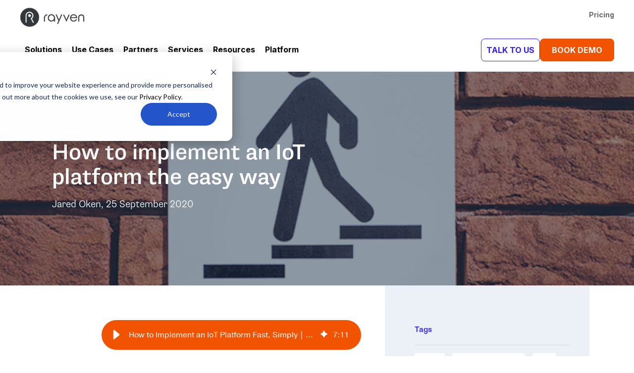

--- FILE ---
content_type: text/html; charset=UTF-8
request_url: https://www.rayven.io/blog/how-to-implement-iot-platform
body_size: 27231
content:
<!doctype html><html lang="en"><head>
		<meta charset="utf-8">
		<title>How to Implement an IoT Platform Fast, Simply | Rayven</title>
		<link rel="shortcut icon" href="https://www.rayven.io/hubfs/000%20-%20Rayven/Rayven%20Brand%20Assets/Fav%20Icons/favicon-RavyenR-512.png">
		<meta name="description" content="Learn the 10 essential steps to effectively implement an integrated data, AI, and IoT platform to solve business problems and drive innovation.">
		 
		
<link type="text/css" rel="stylesheet" href="https://www.rayven.io/hubfs/hub_generated/template_assets/1/100548620984/1769133363254/template__blog.min.css">

		 
		
		<meta name="viewport" content="width=device-width, initial-scale=1">

    
    <meta property="og:description" content="Learn the 10 essential steps to effectively implement an integrated data, AI, and IoT platform to solve business problems and drive innovation.">
    <meta property="og:title" content="How to Implement an IoT Platform Fast, Simply | Rayven">
    <meta name="twitter:description" content="Learn the 10 essential steps to effectively implement an integrated data, AI, and IoT platform to solve business problems and drive innovation.">
    <meta name="twitter:title" content="How to Implement an IoT Platform Fast, Simply | Rayven">

    

    
    <style>
a.cta_button{-moz-box-sizing:content-box !important;-webkit-box-sizing:content-box !important;box-sizing:content-box !important;vertical-align:middle}.hs-breadcrumb-menu{list-style-type:none;margin:0px 0px 0px 0px;padding:0px 0px 0px 0px}.hs-breadcrumb-menu-item{float:left;padding:10px 0px 10px 10px}.hs-breadcrumb-menu-divider:before{content:'›';padding-left:10px}.hs-featured-image-link{border:0}.hs-featured-image{float:right;margin:0 0 20px 20px;max-width:50%}@media (max-width: 568px){.hs-featured-image{float:none;margin:0;width:100%;max-width:100%}}.hs-screen-reader-text{clip:rect(1px, 1px, 1px, 1px);height:1px;overflow:hidden;position:absolute !important;width:1px}
</style>

<link rel="stylesheet" href="https://www.rayven.io/hubfs/hub_generated/template_assets/1/100549664349/1769133361096/template_main.min.css">
<link rel="stylesheet" href="https://www.rayven.io/hubfs/hub_generated/template_assets/1/100549664350/1769133360885/template_theme-overrides.min.css">

<style>
  #hs_cos_wrapper_module_17344362920791 a {
  text-decoration:none;
  font-family:"Helvetica Neue",Helvetica,"Arial Sans",sans-serif;
}

#hs_cos_wrapper_module_17344362920791 h1,
#hs_cos_wrapper_module_17344362920791 h2,
#hs_cos_wrapper_module_17344362920791 h3,
#hs_cos_wrapper_module_17344362920791 h4,
#hs_cos_wrapper_module_17344362920791 h5,
#hs_cos_wrapper_module_17344362920791 h6,
#hs_cos_wrapper_module_17344362920791 p {
  margin:0;
  padding:0;
  font-family:"Helvetica Neue",Helvetica,"Arial Sans",sans-serif;
}

#hs_cos_wrapper_module_17344362920791 .top-menu {
  display:flex;
  align-items:center;
  justify-content:space-between;
}

#hs_cos_wrapper_module_17344362920791 .t-logo a img {
  width:auto;
  height:2.5em;
}

#hs_cos_wrapper_module_17344362920791 .top-nav ul {
  display:flex;
  align-items:center;
  gap:1.5em;
  list-style:none;
}

#hs_cos_wrapper_module_17344362920791 .top-nav ul li:before { display:none; }

#hs_cos_wrapper_module_17344362920791 .top-nav ul li a {
  color:#666666;
  font-size:14px;
  font-family:Inter,sans-serif;
  font-weight:700;
  text-decoration:none;
  transition:0.3s;
}

#hs_cos_wrapper_module_17344362920791 .top-nav ul li a:hover {
  color:#301ff0;
  font-size:14px;
  font-family:Inter,sans-serif;
}

#hs_cos_wrapper_module_17344362920791 .top-nav ul li:last-child a {
  color:#666666;
  font-size:14px;
  font-family:Inter,sans-serif;
  text-decoration:none;
  transition:0.3s;
}

#hs_cos_wrapper_module_17344362920791 .top-nav ul li:last-child a:hover {
  color:#301ff0;
  font-size:14px;
  font-family:Inter,sans-serif;
}

#hs_cos_wrapper_module_17344362920791 .bottom-nav {
  display:flex !important;
  gap:1.5em !important;
  align-items:center;
  position:relative;
  padding-bottom:15px;
}

#hs_cos_wrapper_module_17344362920791 .mega-menu a {
  color:#000000;
  font-size:1em;
  font-family:Inter,sans-serif;
  font-weight:700;
  background:rgba(255,255,255,1);
  padding:10px 10px;
  transition:.3s;
  white-space:nowrap;
  overflow:hidden;
  text-overflow:ellipsis;
  display:inline-block;
}

#hs_cos_wrapper_module_17344362920791 .mega-menu a:hover {
  color:#ffffff;
  font-size:1em;
  font-family:Inter,sans-serif;
  background:rgba(48,31,240,1);
  padding:10px 10px;
}

#hs_cos_wrapper_module_17344362920791 .pricing-btn a {
  color:#000000;
  font-size:1em;
  font-family:Inter,sans-serif;
  font-weight:700;
  background:rgba(255,255,255,1);
  display:inline-block;
  overflow:hidden;
  padding:10px;
  text-overflow:ellipsis;
  transition:.3s;
  white-space:nowrap;
}

#hs_cos_wrapper_module_17344362920791 .pricing-btn a:hover {
  color:#ffffff;
  font-size:1em;
  font-family:Inter,sans-serif;
  background:rgba(48,31,240,1);
  padding:10px;
}

#hs_cos_wrapper_module_17344362920791 .bottom-left-area-inner {
  display:flex !important;
  gap:1.5em !important;
}

#hs_cos_wrapper_module_17344362920791 .bottom-right-area {
  display:flex !important;
  justify-content:space-between;
  width:100%;
}

#hs_cos_wrapper_module_17344362920791 .pricing-buttons-div {
  display:flex !important;
  gap:1.5em !important;
}

#hs_cos_wrapper_module_17344362920791 .two-btn {
  display:flex !important;
  gap:1.5em !important;
}

#hs_cos_wrapper_module_17344362920791 .contact-btn a {
  color:#301ff0;
  font-size:1em;
  font-family:Inter,sans-serif;
  font-weight:700;
  border:1px solid rgba(48,31,240,1);
  padding:10px;
  border-radius:8px;
  display:inline-block;
}

#hs_cos_wrapper_module_17344362920791 .contact-btn a:hover {
  color:#FFFFFF;
  font-size:1em;
  font-family:Inter,sans-serif;
  font-weight:700;
  background:rgba(48,31,240,1);
  border:1px solid rgba(48,31,240,1);
}

#hs_cos_wrapper_module_17344362920791 .free-btn a {
  color:#ffffff;
  font-size:1em;
  font-family:Inter,sans-serif;
  font-weight:700;
  border:1px solid rgba(242,83,0,1);
  background-color:rgba(242,83,0,1);
  border-radius:8px;
  display:inline-block;
  padding:10px;
  width:150px;
  text-align:center;
}

#hs_cos_wrapper_module_17344362920791 .free-btn a:hover {
  color:#F25300;
  font-size:1em;
  font-family:Inter,sans-serif;
  font-weight:700;
  border:1px solid rgba(243,83,0,1);
  background-color:rgba(255,255,255,1);
}

#hs_cos_wrapper_module_17344362920791 .h-item-1-subtitle { margin-top:1px; }

#hs_cos_wrapper_module_17344362920791 .h-item-1-title p {
  font-family:Inter !important;
  font-size:1.2em !important;
  font-weight:700 !important;
  color:#010101 !important;
  line-height:1 !important;
}

#hs_cos_wrapper_module_17344362920791 .h-item-1-subtitle p {
  font-family:Inter !important;
  font-size:0.9em !important;
  font-weight:regular !important;
  color:#999999 !important;
  line-height:1.8 !important;
}

#hs_cos_wrapper_module_17344362920791 .hover-item-1-area:hover .h-item-1-title p {
  font-family:Inter !important;
  font-size:1.2em !important;
  font-weight:700 !important;
  color:#301ff0 !important;
  color:initial;
}

#hs_cos_wrapper_module_17344362920791 .hover-item-1-area:hover .h-item-1-subtitle p {
  font-family:Inter !important;
  font-size:0.9em !important;
  font-weight:regular !important;
  color:#301ff0 !important;
  color:initial;
}

#hs_cos_wrapper_module_17344362920791 .h-item-2-title p {
  color:#000000;
  font-size:0.9em;
  font-family:Inter,sans-serif;
  font-weight:700;
}

#hs_cos_wrapper_module_17344362920791 .hover-item-2-area:hover .h-item-2-title p {
  font-family:Inter !important;
  font-size:0.9em !important;
  font-weight:700 !important;
  color:#301ff0 !important;
  color:initial;
}

#hs_cos_wrapper_module_17344362920791 .h-item-title p {
  color:#000000;
  font-size:1.2em;
  font-family:Inter,sans-serif;
  font-weight:700;
}

#hs_cos_wrapper_module_17344362920791 .h-item-links a {
  color:#666666;
  font-size:0.9em;
  font-family:Inter,sans-serif;
}

#hs_cos_wrapper_module_17344362920791 .h-item-links a:hover {
  color:#301ff0;
  font-size:0.9em;
  font-family:Inter,sans-serif;
  font-weight:500;
}

#hs_cos_wrapper_module_17344362920791 .mega-menu-hover-item-one>div {
  display:flex;
  justify-content:space-between;
  padding:20px 0;
  width:100%;
}

#hs_cos_wrapper_module_17344362920791 .two-items-wrapper-outer { width:40%; }

#hs_cos_wrapper_module_17344362920791 .third-layer-wrapper { width:30%; }

#hs_cos_wrapper_module_17344362920791 .h-item-1-cta { width:30%; }

#hs_cos_wrapper_module_17344362920791 .h-item-1-img img {
  width:1.5em;
  height:auto;
}

#hs_cos_wrapper_module_17344362920791 .h-item-1-img { width:7%; }

#hs_cos_wrapper_module_17344362920791 .h-item-1-text { width:93%; }

#hs_cos_wrapper_module_17344362920791 .hover-item-2-inner {
  display:flex;
  align-items:start;
  gap:10px;
}

#hs_cos_wrapper_module_17344362920791 .hover-item-1-innter {
  display:flex;
  align-items:start;
  gap:5px;
}

#hs_cos_wrapper_module_17344362920791 .hover-item-2-area-wrapper {
  display:grid;
  grid-template-columns:repeat(1,1fr);
  gap:0.625em 1.25em;
}

#hs_cos_wrapper_module_17344362920791 .hover-item-1-innter { margin-bottom:1em; }

#hs_cos_wrapper_module_17344362920791 .h-item-2-img img {
  width:1.25em;
  height:auto;
}

#hs_cos_wrapper_module_17344362920791 .hover-item-two-left-wrapper {
  display:flex;
  gap:5%;
  width:70%;
}

#hs_cos_wrapper_module_17344362920791 .mega-menu-hover-item-two>div {
  display:flex;
  justify-content:space-between;
  padding:20px 0 20px 10px;
}

#hs_cos_wrapper_module_17344362920791 .mega-menu-hover-item-two .hover-item-two-right .hover-item-two-left .h-item-title { margin-bottom:16px; }

#hs_cos_wrapper_module_17344362920791 .mega-menu-hover-item-one,
#hs_cos_wrapper_module_17344362920791 .mega-menu-hover-item-two {
  position:absolute;
  left:0;
  width:100%;
  z-index:1000;
  background-color:white;
  border-top:1px solid #d4d4d4;
  min-height:250px;
}

#hs_cos_wrapper_module_17344362920791 .mega-menu-hover-item-one>div {
  max-width:1200px;
  width:100%;
  margin:0 auto;
}

#hs_cos_wrapper_module_17344362920791 .mega-menu-hover-item-two>div {
  max-width:1200px;
  width:100%;
  margin:0 auto;
}

#hs_cos_wrapper_module_17344362920791 .mega-menu-hover-item-one,
#hs_cos_wrapper_module_17344362920791 .mega-menu-hover-item-two {
  display:none;
  opacity:0;
  transition:all 0.3s ease;
  border-bottom:1px solid #d4d4d4;
}

#hs_cos_wrapper_module_17344362920791 .mega-menu-hover-item-visible {
  display:block;
  opacity:1;
}

#hs_cos_wrapper_module_17344362920791 .hover-item-2-area-wrapper {
  display:none;
  opacity:0;
  transition:opacity 0.3s ease,transform 0.3s ease;
}

#hs_cos_wrapper_module_17344362920791 .hover-item-visible {
  display:block;
  opacity:1;
}

#hs_cos_wrapper_module_17344362920791 .hover-item-two-right { display:none; }

#hs_cos_wrapper_module_17344362920791 .hover-item-visible { display:flex; }

#hs_cos_wrapper_module_17344362920791 #mobile-div { display:none; }

#hs_cos_wrapper_module_17344362920791 #desktop-div {
  display:block;
  max-width:1200px;
  width:100%;
  margin:0 auto;
}

@media (max-width:1200px) {
  #hs_cos_wrapper_module_17344362920791 #desktop-div { padding:0 10px; }

  #hs_cos_wrapper_module_17344362920791 .mega-menu-hover-item-one>div { padding:10px; }

  #hs_cos_wrapper_module_17344362920791 .mega-menu-hover-item-two>div { padding:10px 10px 10px 20px; }
}

@media (max-width:888px) {
  #hs_cos_wrapper_module_17344362920791 #mobile-div {
    display:block;
    padding:0.5em 1em;
  }

  #hs_cos_wrapper_module_17344362920791 #desktop-div { display:none; }

  #hs_cos_wrapper_module_17344362920791 .top-menu {
    align-items:start;
    flex-direction:column;
  }

  #hs_cos_wrapper_module_17344362920791 .top-nav ul {
    gap:0px;
    flex-direction:column;
  }

  #hs_cos_wrapper_module_17344362920791 .bottom-nav {
    gap:0;
    flex-direction:column;
  }

  #hs_cos_wrapper_module_17344362920791 .bottom-left-area-inner {
    display:flex !important;
    gap:0.5em !important;
    flex-direction:column;
  }

  #hs_cos_wrapper_module_17344362920791 .bottom-right-area {
    flex-direction:column;
    align-items:center;
  }

  #hs_cos_wrapper_module_17344362920791 .two-btn {
    margin-top:20px;
    gap:16px !important;
    flex-direction:column;
  }
}

@media (max-width:888px) {
  #hs_cos_wrapper_module_17344362920791 .top-nav ul { gap:0.5em; }

  #hs_cos_wrapper_module_17344362920791 .bottom-nav { gap:0.5em !important; }

  #hs_cos_wrapper_module_17344362920791 .bottom-left-area-inner { gap:0.5em !important; }

  #hs_cos_wrapper_module_17344362920791 .pricing-buttons-div { gap:0.5em !important; }

  #hs_cos_wrapper_module_17344362920791 .two-btn { gap:0.5em !important; }
}

#hs_cos_wrapper_module_17344362920791 .hamburger {
  display:flex;
  flex-direction:column;
  justify-content:space-between;
  width:30px;
  height:20px;
  cursor:pointer;
  transition:all 0.3s ease-in-out;
}

#hs_cos_wrapper_module_17344362920791 .hamburger span {
  display:block;
  height:3px;
  width:100%;
  background-color:#333;
  border-radius:3px;
  transition:all 0.3s ease-in-out;
}

#hs_cos_wrapper_module_17344362920791 a { text-decoration:none; }

#hs_cos_wrapper_module_17344362920791 .m-logo-ham {
  display:flex;
  align-items:center;
  justify-content:space-between;
}

#hs_cos_wrapper_module_17344362920791 .m-logo {
  width:auto;
  height:50px;
}

#hs_cos_wrapper_module_17344362920791 .m-top-nav {
  margin-top:15px;
  padding-bottom:10px;
  display:grid;
  grid-template-columns:repeat(2,1fr);
  gap:16px;
}

#hs_cos_wrapper_module_17344362920791 .m-top-nav-items { margin-bottom:6px; }

#hs_cos_wrapper_module_17344362920791 .m-top-nav-items a {
  font-size:16px;
  font-weight:400;
  color:#999;
}

#hs_cos_wrapper_module_17344362920791 .m-contact {
  margin-top:20px;
  width:100%;
}

#hs_cos_wrapper_module_17344362920791 .m-contact a {
  color:#301ff0;
  font-size:1em;
  font-family:Inter,sans-serif;
  font-weight:700;
  border:1px solid rgba(48,31,240,1);
  padding:10px;
  border-radius:8px;
  width:100%;
  text-align:center;
  display:block;
}

#hs_cos_wrapper_module_17344362920791 .m-contact a:hover {
  color:#FFFFFF;
  font-size:1em;
  font-family:Inter,sans-serif;
  font-weight:700;
  background:rgba(48,31,240,1);
  border:1px solid rgba(48,31,240,1);
}

#hs_cos_wrapper_module_17344362920791 .m-free {
  margin-top:20px;
  width:100%;
}

#hs_cos_wrapper_module_17344362920791 .m-free a {
  color:#ffffff;
  font-size:1em;
  font-family:Inter,sans-serif;
  font-weight:700;
  border:1px solid rgba(242,83,0,1);
  background-color:rgba(242,83,0,1);
  border-radius:8px;
  padding:10px;
  width:100%;
  text-align:center;
  display:block;
}

#hs_cos_wrapper_module_17344362920791 .m-free a:hover {
  color:#F25300;
  font-size:1em;
  font-family:Inter,sans-serif;
  font-weight:700;
  border:1px solid rgba(243,83,0,1);
  background-color:rgba(255,255,255,1);
}

#hs_cos_wrapper_module_17344362920791 #slidingDiv {
  position:fixed;
  top:0;
  right:-100%;
  width:100%;
  height:100%;
  background-color:white;
  box-shadow:-4px 0 10px rgba(0,0,0,0.2);
  transition:right 0.7s ease;
  padding:10px;
  z-index:10000;
  overflow-y:auto;
}

#hs_cos_wrapper_module_17344362920791 #slidingDiv.visible { right:0; }

#hs_cos_wrapper_module_17344362920791 .hidden { right:-100%; }

#hs_cos_wrapper_module_17344362920791 .close-btn {
  background:none;
  border:none;
  font-size:20px;
  color:black;
  cursor:pointer;
}

#hs_cos_wrapper_module_17344362920791 .close-btn:hover { color:gray; }

@media (max-width:888px) {
  #hs_cos_wrapper_module_17344362920791 .m-h-type-2-cta .hs-cta-embed { height:350px !important; }

  #hs_cos_wrapper_module_17344362920791 .m-h-type-2-cta { width:350px; }

  #hs_cos_wrapper_module_17344362920791 .m-cta-1 .hs-cta-embed { height:350px !important; }

  #hs_cos_wrapper_module_17344362920791 .m-cta-1 { height:350px; }
}

#hs_cos_wrapper_module_17344362920791 .m-logo img { height:40px; }

#hs_cos_wrapper_module_17344362920791 .m-mega-menu-wrapper {
  padding:16px 0;
  border-bottom:1px solid #999;
}

#hs_cos_wrapper_module_17344362920791 .m-mega-menu {
  display:flex;
  justify-content:space-between;
}

#hs_cos_wrapper_module_17344362920791 .m-mega-menu-items { width:40%; }

#hs_cos_wrapper_module_17344362920791 .m-mega-menu-icon {
  width:60%;
  cursor:pointer;
  display:flex;
  justify-content:end;
}

#hs_cos_wrapper_module_17344362920791 .m-mega-menu-icon i { font-size:20px; }

#hs_cos_wrapper_module_17344362920791 .m-mega-menu-items a {
  font-size:18px;
  font-weight:600;
}

#hs_cos_wrapper_module_17344362920791 .m-h-t-1-img img {
  width:auto;
  height:24px;
}

#hs_cos_wrapper_module_17344362920791 .m-h-type-1 {
  display:flex;
  justify-content:space-between;
  margin:0 auto;
  width:100%;
  padding:20px 12px 10px 6px;
}

#hs_cos_wrapper_module_17344362920791 .m-h-t-1-img-text {
  display:flex;
  gap:8px;
}

#hs_cos_wrapper_module_17344362920791 .m-h-t-1-title h3 {
  font-size:14px;
  font-weight:700;
}

#hs_cos_wrapper_module_17344362920791 .m-h-t-1-subtitle p {
  font-size:12px;
  font-weight:400;
  color:#999;
}

#hs_cos_wrapper_module_17344362920791 .m-t-1-h-wrapper {
  padding:5px 0;
  width:90%;
  margin:0 auto;
}

#hs_cos_wrapper_module_17344362920791 .m-h-t-1-icon {
  cursor:pointer;
  width:25%;
  padding-left:13%;
}

#hs_cos_wrapper_module_17344362920791 .m-t-1-h {
  display:flex;
  align-items:center;
  gap:5px;
}

#hs_cos_wrapper_module_17344362920791 .m-t-1-h-img img {
  width:auto;
  height:15px;
}

#hs_cos_wrapper_module_17344362920791 .m-t-1-h-text p {
  font-size:12px;
  color:#999;
}

#hs_cos_wrapper_module_17344362920791 .m-cta-1 {
  border-bottom:1px solid #000;
  margin:0 auto;
}

#hs_cos_wrapper_module_17344362920791 .m-h-type-2-title h3 {
  font-size:14px;
  font-weight:700;
}

#hs_cos_wrapper_module_17344362920791 .m-h-type-2-menu a {
  font-size:12px;
  color:#999;
}

#hs_cos_wrapper_module_17344362920791 .m-h-type-2-menu-icon {
  display:flex;
  justify-content:space-between;
}

#hs_cos_wrapper_module_17344362920791 .m-h-type-2-wrapper {
  width:90%;
  margin:0 auto;
}

#hs_cos_wrapper_module_17344362920791 .m-h-type-2-cta {}

#hs_cos_wrapper_module_17344362920791 .m-h-type-2 { margin-top:10px; }

#hs_cos_wrapper_module_17344362920791 .m-h-type-2-icon {
  cursor:pointer;
  padding-left:13%;
  width:25%;
}

#hs_cos_wrapper_module_17344362920791 .m-h-type-1-wrapper,
#hs_cos_wrapper_module_17344362920791 .m-h-type-2-wrapper {
  max-height:0;
  overflow:hidden;
  transition:max-height 0.3s ease;
}

#hs_cos_wrapper_module_17344362920791 .m-mega-menu-icon i { transition:transform 0.3s ease; }

#hs_cos_wrapper_module_17344362920791 .m-mega-menu-icon.active i { transform:rotate(180deg); }

#hs_cos_wrapper_module_17344362920791 .m-t-1-h-wrapper-outer {
  max-height:0;
  overflow:hidden;
  transition:max-height 0.3s ease;
  border-bottom:1px solid #999;
}

#hs_cos_wrapper_module_17344362920791 .m-t-1-h-wrapper-outer.open { max-height:2500px; }

#hs_cos_wrapper_module_17344362920791 .m-h-t-1-icon i { transition:transform 0.3s ease; }

#hs_cos_wrapper_module_17344362920791 .m-h-t-1-icon.rotated i { transform:rotate(180deg); }

#hs_cos_wrapper_module_17344362920791 .m-h-type-2-cta {
  max-height:0;
  overflow:hidden;
  transition:max-height 0.3s ease;
  box-sizing:border-box;
}

#hs_cos_wrapper_module_17344362920791 .m-h-type-2-icon i { transition:transform 0.3s ease; }

#hs_cos_wrapper_module_17344362920791 .m-h-type-2-icon.rotated i { transform:rotate(180deg); }

</style>

<link rel="stylesheet" href="/hs/hsstatic/AsyncSupport/static-1.501/sass/comments_listing_asset.css">
<link rel="preload" as="style" href="https://48752163.fs1.hubspotusercontent-na1.net/hubfs/48752163/raw_assets/media-default-modules/master/650/js_client_assets/assets/TrackPlayAnalytics-Cm48oVxd.css">

<link rel="preload" as="style" href="https://48752163.fs1.hubspotusercontent-na1.net/hubfs/48752163/raw_assets/media-default-modules/master/650/js_client_assets/assets/Tooltip-DkS5dgLo.css">

<style>
  @font-face {
    font-family: "Inter";
    font-weight: 700;
    font-style: normal;
    font-display: swap;
    src: url("/_hcms/googlefonts/Inter/700.woff2") format("woff2"), url("/_hcms/googlefonts/Inter/700.woff") format("woff");
  }
  @font-face {
    font-family: "Inter";
    font-weight: 500;
    font-style: normal;
    font-display: swap;
    src: url("/_hcms/googlefonts/Inter/500.woff2") format("woff2"), url("/_hcms/googlefonts/Inter/500.woff") format("woff");
  }
  @font-face {
    font-family: "Inter";
    font-weight: 400;
    font-style: normal;
    font-display: swap;
    src: url("/_hcms/googlefonts/Inter/regular.woff2") format("woff2"), url("/_hcms/googlefonts/Inter/regular.woff") format("woff");
  }
  @font-face {
    font-family: "Inter";
    font-weight: 700;
    font-style: normal;
    font-display: swap;
    src: url("/_hcms/googlefonts/Inter/700.woff2") format("woff2"), url("/_hcms/googlefonts/Inter/700.woff") format("woff");
  }
</style>

    <script type="application/ld+json">
{
  "mainEntityOfPage" : {
    "@type" : "WebPage",
    "@id" : "https://www.rayven.io/blog/how-to-implement-iot-platform"
  },
  "author" : {
    "name" : "Jared Oken",
    "url" : "https://www.rayven.io/blog/author/jared-oken",
    "@type" : "Person"
  },
  "headline" : "How to Implement an IoT Platform Fast, Simply | Rayven",
  "datePublished" : "2020-09-24T14:26:55.000Z",
  "dateModified" : "2025-06-17T06:36:14.816Z",
  "publisher" : {
    "name" : "Rayven.io",
    "logo" : {
      "url" : "https://www.rayven.io/hubfs/Ravyen%20Transparent%201390x426.png",
      "@type" : "ImageObject"
    },
    "@type" : "Organization"
  },
  "@context" : "https://schema.org",
  "@type" : "BlogPosting",
  "image" : [ "https://www.rayven.io/hubfs/000%20-%20Rayven/Rayven%20Website%20Images/Rayven%20Blogs%20Images/blog-10-steps-IoT-415-2.png" ]
}
</script>


    
<!--  Added by GoogleAnalytics integration -->
<script>
var _hsp = window._hsp = window._hsp || [];
_hsp.push(['addPrivacyConsentListener', function(consent) { if (consent.allowed || (consent.categories && consent.categories.analytics)) {
  (function(i,s,o,g,r,a,m){i['GoogleAnalyticsObject']=r;i[r]=i[r]||function(){
  (i[r].q=i[r].q||[]).push(arguments)},i[r].l=1*new Date();a=s.createElement(o),
  m=s.getElementsByTagName(o)[0];a.async=1;a.src=g;m.parentNode.insertBefore(a,m)
})(window,document,'script','//www.google-analytics.com/analytics.js','ga');
  ga('create','UA-83553411-1','auto');
  ga('send','pageview');
}}]);
</script>

<!-- /Added by GoogleAnalytics integration -->

<!--  Added by GoogleAnalytics4 integration -->
<script>
var _hsp = window._hsp = window._hsp || [];
window.dataLayer = window.dataLayer || [];
function gtag(){dataLayer.push(arguments);}

var useGoogleConsentModeV2 = true;
var waitForUpdateMillis = 1000;


if (!window._hsGoogleConsentRunOnce) {
  window._hsGoogleConsentRunOnce = true;

  gtag('consent', 'default', {
    'ad_storage': 'denied',
    'analytics_storage': 'denied',
    'ad_user_data': 'denied',
    'ad_personalization': 'denied',
    'wait_for_update': waitForUpdateMillis
  });

  if (useGoogleConsentModeV2) {
    _hsp.push(['useGoogleConsentModeV2'])
  } else {
    _hsp.push(['addPrivacyConsentListener', function(consent){
      var hasAnalyticsConsent = consent && (consent.allowed || (consent.categories && consent.categories.analytics));
      var hasAdsConsent = consent && (consent.allowed || (consent.categories && consent.categories.advertisement));

      gtag('consent', 'update', {
        'ad_storage': hasAdsConsent ? 'granted' : 'denied',
        'analytics_storage': hasAnalyticsConsent ? 'granted' : 'denied',
        'ad_user_data': hasAdsConsent ? 'granted' : 'denied',
        'ad_personalization': hasAdsConsent ? 'granted' : 'denied'
      });
    }]);
  }
}

gtag('js', new Date());
gtag('set', 'developer_id.dZTQ1Zm', true);
gtag('config', 'G-S96KWL2H9D');
</script>
<script async src="https://www.googletagmanager.com/gtag/js?id=G-S96KWL2H9D"></script>

<!-- /Added by GoogleAnalytics4 integration -->

<!--  Added by GoogleTagManager integration -->
<script>
var _hsp = window._hsp = window._hsp || [];
window.dataLayer = window.dataLayer || [];
function gtag(){dataLayer.push(arguments);}

var useGoogleConsentModeV2 = true;
var waitForUpdateMillis = 1000;



var hsLoadGtm = function loadGtm() {
    if(window._hsGtmLoadOnce) {
      return;
    }

    if (useGoogleConsentModeV2) {

      gtag('set','developer_id.dZTQ1Zm',true);

      gtag('consent', 'default', {
      'ad_storage': 'denied',
      'analytics_storage': 'denied',
      'ad_user_data': 'denied',
      'ad_personalization': 'denied',
      'wait_for_update': waitForUpdateMillis
      });

      _hsp.push(['useGoogleConsentModeV2'])
    }

    (function(w,d,s,l,i){w[l]=w[l]||[];w[l].push({'gtm.start':
    new Date().getTime(),event:'gtm.js'});var f=d.getElementsByTagName(s)[0],
    j=d.createElement(s),dl=l!='dataLayer'?'&l='+l:'';j.async=true;j.src=
    'https://www.googletagmanager.com/gtm.js?id='+i+dl;f.parentNode.insertBefore(j,f);
    })(window,document,'script','dataLayer','GTM-W68CHQF');

    window._hsGtmLoadOnce = true;
};

_hsp.push(['addPrivacyConsentListener', function(consent){
  if(consent.allowed || (consent.categories && consent.categories.analytics)){
    hsLoadGtm();
  }
}]);

</script>

<!-- /Added by GoogleTagManager integration -->


<!-- Favicons -->
  <meta charset="UTF-8">
  <title>Rayven</title>
    <link rel="icon" type="image/png" sizes="48x48" href="https://www.rayven.io/hubfs/000%20-%20Rayven/Rayven%20Brand%20Assets/Fav%20Icons/RavyenR-fav-48.png">
    <link rel="icon" type="image/png" sizes="96x96" href="https://www.rayven.io/hubfs/000%20-%20Rayven/Rayven%20Brand%20Assets/Fav%20Icons/RavyenR-fav-96.png">
    <link rel="icon" type="image/x-icon" href="/hubfs/Rayven-ICO-96.ico">
    <link rel="icon" type="image/png" sizes="144x144" href="https://www.rayven.io/hubfs/000%20-%20Rayven/Rayven%20Brand%20Assets/Fav%20Icons/RavyenR-fav-144.png">
	<link rel="icon" type="image/png" sizes="16x16" href="https://www.rayven.io/hubfs/000%20-%20Rayven/Rayven%20Brand%20Assets/Fav%20Icons/RavyenR-fav-16.png">
    <link rel="icon" type="image/png" sizes="32x32" href="https://www.rayven.io/hubfs/000%20-%20Rayven/Rayven%20Brand%20Assets/Fav%20Icons/RavyenR-fav-32.png">
    <link rel="icon" type="image/png" sizes="512x512" href="https://www.rayven.io/hubfs/000%20-%20Rayven/Rayven%20Brand%20Assets/Fav%20Icons/favicon-RavyenR-512.png">

<!-- Google tag (gtag.js) -->
<script async src="https://www.googletagmanager.com/gtag/js?id=G-S96KWL2H9D"></script>
<script>
  window.dataLayer = window.dataLayer || [];
  function gtag(){dataLayer.push(arguments);}
  gtag('js', new Date());

  gtag('config', 'G-S96KWL2H9D');
</script>

<!-- LinkedIn-->
<script type="text/javascript">
_linkedin_partner_id = "2581828";
window._linkedin_data_partner_ids = window._linkedin_data_partner_ids || [];
window._linkedin_data_partner_ids.push(_linkedin_partner_id);
</script><script type="text/javascript">
(function(){var s = document.getElementsByTagName("script")[0];
var b = document.createElement("script");
b.type = "text/javascript";b.async = true;
b.src = "https://snap.licdn.com/li.lms-analytics/insight.min.js";
s.parentNode.insertBefore(b, s);})();
</script>
<noscript>
&lt;img  height="1" width="1" style="display:none;" alt="" src="https://px.ads.linkedin.com/collect/?pid=2581828&amp;amp;fmt=gif"&gt;
</noscript>
<script type="text/javascript" id="hs-script-loader" async defer src="//js.hs-scripts.com/8302174.js"></script>
<link rel="icon" href="/hubfs/000%20-%20Rayven/Rayven%20Brand%20Assets/Rayven%20Logos/Rayven-fav-icon.svg">

  <link rel="alternate" href="https://www.rayven.io/blog/how-to-implement-iot-platform" hreflang="x-default">
  <link rel="alternate" href="https://www.rayven.io/blog/how-to-implement-iot-platform" hreflang="en-au">

  
<!-- Microsoft Clarity -->
<script type="text/javascript">
    (function(c,l,a,r,i,t,y){
        c[a]=c[a]||function(){(c[a].q=c[a].q||[]).push(arguments)};
        t=l.createElement(r);t.async=1;t.src="https://www.clarity.ms/tag/"+i;
        y=l.getElementsByTagName(r)[0];y.parentNode.insertBefore(t,y);
    })(window, document, "clarity", "script", "m4iekuno5d");
</script>
<!-- Apollo -->
<script>function initApollo(){var n=Math.random().toString(36).substring(7),o=document.createElement("script");
o.src="https://assets.apollo.io/micro/website-tracker/tracker.iife.js?nocache="+n,o.async=!0,o.defer=!0,
o.onload=function(){window.trackingFunctions.onLoad({appId:"6631d4c9e87400043a391684"})},
document.head.appendChild(o)}initApollo();</script>

<link rel="amphtml" href="https://www.rayven.io/blog/how-to-implement-iot-platform?hs_amp=true">

<meta property="og:image" content="https://www.rayven.io/hubfs/000%20-%20Rayven/Rayven%20Website%20Images/Rayven%20Blogs%20Images/blog-10-steps-IoT-415-2.png">
<meta property="og:image:width" content="600">
<meta property="og:image:height" content="302">
<meta property="og:image:alt" content="The 10 steps to successfully adopting AI + IoT Blog">
<meta name="twitter:image" content="https://www.rayven.io/hubfs/000%20-%20Rayven/Rayven%20Website%20Images/Rayven%20Blogs%20Images/blog-10-steps-IoT-415-2.png">
<meta name="twitter:image:alt" content="The 10 steps to successfully adopting AI + IoT Blog">

<meta property="og:url" content="https://www.rayven.io/blog/how-to-implement-iot-platform">
<meta name="twitter:card" content="summary_large_image">

<link rel="canonical" href="https://www.rayven.io/blog/how-to-implement-iot-platform">

<meta property="og:type" content="article">
<link rel="alternate" type="application/rss+xml" href="https://www.rayven.io/blog/rss.xml">
<meta name="twitter:domain" content="www.rayven.io">
<script src="//platform.linkedin.com/in.js" type="text/javascript">
    lang: en_US
</script>

<meta http-equiv="content-language" content="en">






	<meta name="generator" content="HubSpot"></head>
	<body>
<!--  Added by AdRoll integration -->
<script type="text/javascript">
  adroll_adv_id = "IWIJX5P2IBAYVGE34PSVEA";
  adroll_pix_id = "ADFBKUKARZHYLHSPJOJHAR";
  var _hsp = window._hsp = window._hsp || [];
  (function () {
      var _onload = function(){
          if (document.readyState && !/loaded|complete/.test(document.readyState)){setTimeout(_onload, 10);return}
          if (!window.__adroll_loaded){__adroll_loaded=true;setTimeout(_onload, 50);return}
          _hsp.push(['addPrivacyConsentListener', function(consent) { if (consent.allowed || (consent.categories && consent.categories.advertisement)) {
            var scr = document.createElement("script");
            var host = (("https:" == document.location.protocol) ? "https://s.adroll.com" : "http://a.adroll.com");
            scr.setAttribute('async', 'true');
            scr.type = "text/javascript";
            scr.src = host + "/j/roundtrip.js";
            ((document.getElementsByTagName('head') || [null])[0] ||
                document.getElementsByTagName('script')[0].parentNode).appendChild(scr);
          }}]);
      };
      if (window.addEventListener) {window.addEventListener('load', _onload, false);}
      else {window.attachEvent('onload', _onload)}
  }());
</script>

<!-- /Added by AdRoll integration -->

<!--  Added by GoogleTagManager integration -->
<noscript><iframe src="https://www.googletagmanager.com/ns.html?id=GTM-W68CHQF" height="0" width="0" style="display:none;visibility:hidden"></iframe></noscript>

<!-- /Added by GoogleTagManager integration -->

		<div class="body-wrapper   hs-content-id-100395596844 hs-blog-post hs-blog-id-100396861314">
			
			<div data-global-resource-path="Rayven_January2023/templates/partials/header.html"><!-- <div class="mobile-icon">
	<a href="javascript:;" class="menu-button"><span></span></a>
</div> -->
<header class="main-header clearfix">
	
  <div id="hs_cos_wrapper_module_17344362920791" class="hs_cos_wrapper hs_cos_wrapper_widget hs_cos_wrapper_type_module" style="" data-hs-cos-general-type="widget" data-hs-cos-type="module">












<section>
  <link rel="stylesheet" href="https://cdnjs.cloudflare.com/ajax/libs/font-awesome/6.7.1/css/all.min.css" integrity="sha512-5Hs3dF2AEPkpNAR7UiOHba+lRSJNeM2ECkwxUIxC1Q/FLycGTbNapWXB4tP889k5T5Ju8fs4b1P5z/iB4nMfSQ==" crossorigin="anonymous" referrerpolicy="no-referrer">
  <div id="desktop-div">
    <!-- Top menu Start -------->

    <div class="top-menu">



      <div class="t-logo">
        <a href="https://www.rayven.io/">
          <img src="https://www.rayven.io/hubfs/Picture1.png" alt="Rayven-logo">
        </a>
      </div>  
      <div class="top-nav">

        <ul>
          
          <li>
            <a href="https://www.rayven.io/pricing">
              Pricing
            </a>
          </li>

        </ul>

      </div>

    </div>


    <!-- Top menu End -------->




    <!-- Bottom Menu Start ------->

    <div class="bottom-nav">

      <div class="bottom-left-area">

        <div class="bottom-left-area-inner">

          

          <div>    

            <!-- Mega menu Items Start -------->
            <div class="mega-menu" id="mega-menu-1">
              <a href="javascript:void(0);">
                Solutions
              </a>  
            </div>         
            <!-- Mega menu Items End -------->



          </div>

          

          <div>    

            <!-- Mega menu Items Start -------->
            <div class="mega-menu" id="mega-menu-2">
              <a href="https://www.rayven.io/products">
                Use Cases
              </a>  
            </div>         
            <!-- Mega menu Items End -------->



          </div>

          

          <div>    

            <!-- Mega menu Items Start -------->
            <div class="mega-menu" id="mega-menu-3">
              <a href="https://www.rayven.io/partner-rayven">
                Partners
              </a>  
            </div>         
            <!-- Mega menu Items End -------->



          </div>

          

          <div>    

            <!-- Mega menu Items Start -------->
            <div class="mega-menu" id="mega-menu-4">
              <a href="javascript:void(0);">
                Services
              </a>  
            </div>         
            <!-- Mega menu Items End -------->



          </div>

          

          <div>    

            <!-- Mega menu Items Start -------->
            <div class="mega-menu" id="mega-menu-5">
              <a href="https://www.rayven.io/blog">
                Resources
              </a>  
            </div>         
            <!-- Mega menu Items End -------->



          </div>

          

        </div>

      </div>

      <div class="bottom-right-area">
        <div class="pricing-buttons-div">
          
          <div class="pricing-btn">
            <a href="https://www.rayven.io/platform">
              Platform
            </a>
          </div>
          
        </div>

        <div class="two-btn">
          <div class="contact-btn">
            <a href="https://www.rayven.io/contact">
              TALK TO US
            </a>
          </div>

          <div class="free-btn">
            <a href="https://www.rayven.io/book-demo">
              BOOK DEMO
            </a>
          </div>
        </div>

      </div>













    </div>




    <!-- Bottom Menu End ------->


    

    

    



    <!-- Mega Menu Hover Items Type One Start -------->
    <div class="mega-menu-hover-item-one" data-item="mega-menu-1">

      <div>

        <!-- Left Side Wrapper Start ------------->

        <!-- Second Layer Menu Item Start---------->   

        <div class="two-items-wrapper-outer">


          

          



          <div class="hover-item-1-area" id="hover-item-1-area-1-1">
            <a href="https://www.rayven.io/solutions/digitise-data-collection-fieldwork">
              <div class="hover-item-1-innter">

                <div class="h-item-1-img">
                  <img src="https://www.rayven.io/hubfs/000%20-%20Rayven/Rayven%20Brand%20Assets/Rayven%20Solution%20Logos/1-Capture-Solution-Gradient%20-%20Copy.png" alt="1-Capture-Solution-Gradient - Copy">
                </div>

                <div class="h-item-1-text">

                  <div class="h-item-1-title">
                    <p>
                      <span style="color: #100a4a;">Capture</span>
                    </p>
                  </div>

                  <div class="h-item-1-subtitle">
                    <p>
                      Digitise Data Collection + Fieldwork.
                    </p>
                  </div>

                </div>

              </div>
            </a>
          </div>



          

          



          <div class="hover-item-1-area" id="hover-item-1-area-1-2">
            <a href="https://www.rayven.io/solutions/unified-industrial-data-platform-integration/">
              <div class="hover-item-1-innter">

                <div class="h-item-1-img">
                  <img src="https://www.rayven.io/hubfs/000%20-%20Rayven/Rayven%20Brand%20Assets/Rayven%20Solution%20Logos/2-Unify-Solution-Gradient%20-%20Copy.png" alt="2-Unify-Solution-Gradient - Copy">
                </div>

                <div class="h-item-1-text">

                  <div class="h-item-1-title">
                    <p>
                      <span style="color: #120967;">Unify</span>
                    </p>
                  </div>

                  <div class="h-item-1-subtitle">
                    <p>
                      Unite Data, Files + Systems.
                    </p>
                  </div>

                </div>

              </div>
            </a>
          </div>



          

          



          <div class="hover-item-1-area" id="hover-item-1-area-1-3">
            <a href="https://www.rayven.io/solutions/automation-ai-real-time-operational-intelligence/">
              <div class="hover-item-1-innter">

                <div class="h-item-1-img">
                  <img src="https://www.rayven.io/hubfs/000%20-%20Rayven/Rayven%20Brand%20Assets/Rayven%20Solution%20Logos/3-Act-Solution-Gradient%20-%20Copy.png" alt="3-Act-Solution-Gradient - Copy">
                </div>

                <div class="h-item-1-text">

                  <div class="h-item-1-title">
                    <p>
                      <span style="color: #130983;">Act</span>
                    </p>
                  </div>

                  <div class="h-item-1-subtitle">
                    <p>
                      Add Automation, AI + Real-Time Intelligence.
                    </p>
                  </div>

                </div>

              </div>
            </a>
          </div>



          

          



          <div class="hover-item-1-area" id="hover-item-1-area-1-4">
            <a href="https://www.rayven.io/solutions/operational-applications">
              <div class="hover-item-1-innter">

                <div class="h-item-1-img">
                  <img src="https://www.rayven.io/hubfs/000%20-%20Rayven/Rayven%20Brand%20Assets/Rayven%20Solution%20Logos/4-Build-Solution-Gradient%20-%20Copy.png" alt="4-Build-Solution-Gradient - Copy">
                </div>

                <div class="h-item-1-text">

                  <div class="h-item-1-title">
                    <p>
                      <span style="color: #1508a0;">Build</span>
                    </p>
                  </div>

                  <div class="h-item-1-subtitle">
                    <p>
                      Create Custom Operational Apps.
                    </p>
                  </div>

                </div>

              </div>
            </a>
          </div>



          



        </div>

        <!-- Second Layer Menu Item End---------->



        <!-- Third Layer Hover Area Start -------------------->

        <div class="third-layer-wrapper">

          

          


          <!-- Third Layer Hover item Start --------->


          <div class="hover-item-2-area-wrapper" data-item="hover-item-1-area-1-1">
            
          </div>

          <!-- Third Layer Hover item End  --------->

          

          


          <!-- Third Layer Hover item Start --------->


          <div class="hover-item-2-area-wrapper" data-item="hover-item-1-area-1-2">
            
          </div>

          <!-- Third Layer Hover item End  --------->

          

          


          <!-- Third Layer Hover item Start --------->


          <div class="hover-item-2-area-wrapper" data-item="hover-item-1-area-1-3">
            
          </div>

          <!-- Third Layer Hover item End  --------->

          

          


          <!-- Third Layer Hover item Start --------->


          <div class="hover-item-2-area-wrapper" data-item="hover-item-1-area-1-4">
            
          </div>

          <!-- Third Layer Hover item End  --------->

          


        </div>

        <!-- Third Layer Hover Area End -------------------->


        <!-- Left Side Wrapper Start ------------->

        <!-- Right Side Cta Area Start ------>  
        <div class="h-item-1-cta">
          <span id="hs_cos_wrapper_module_17344362920791_" class="hs_cos_wrapper hs_cos_wrapper_widget hs_cos_wrapper_type_cta" style="" data-hs-cos-general-type="widget" data-hs-cos-type="cta"><div class="hs-cta-embed hs-cta-simple-placeholder hs-cta-embed-183790017847" style="max-width:100%; max-height:100%; width:340px;height:202px" data-hubspot-wrapper-cta-id="183790017847">
  <a href="/hs/cta/wi/redirect?encryptedPayload=AVxigLJBCpIpso6DZY1XgPDjK3FInufeN6fG6P%2BfZgzQp5yp7ulJ63jt1YRcB%2FXAzfn8tXSbDETP03AS0D%2FCv60VeR5JupIP%2BqVJhreU62huBZ%2Fajg0uOS%2BhyBmkkSrLlN2rsZjrdw%3D%3D&amp;webInteractiveContentId=183790017847&amp;portalId=8302174" target="_blank" rel="noopener" crossorigin="anonymous">
    <img alt="We deliver custom solutions that fit your business and industry better, fast + affordably." loading="lazy" src="https://no-cache.hubspot.com/cta/default/8302174/interactive-183790017847.png" style="height: 100%; width: 100%; object-fit: fill" onerror="this.style.display='none'">
  </a>
</div>
</span>
        </div>
      </div>

      <!-- Right Side Cta Area End ------>  
    </div>


    <!-- Mega Menu Hover Items Type One End -------->

    

    <!-- Mega Menu Hover Items Type Two End -------->

    

    

    
    <!-- Mega Menu Hover Items Type Two Start -------->



    <div class="mega-menu-hover-item-two" data-item="mega-menu-2">

      <div>

        <!-- Mega Menu type two left area Start ----->

        <div class="hover-item-two-left-wrapper">
          

          

          <div class="hover-item-two-left">

            <div class="h-item-title">
              <p>
                By Industry
              </p>
            </div>

            

            



            <div class="h-item-links" id="h-item-links-1-1-2">           
              <a href="https://www.rayven.io/industries/construction-infrastructure">
                Construction + Infrastructure
              </a>
            </div>

            

            



            <div class="h-item-links" id="h-item-links-1-2-2">           
              <a href="https://www.rayven.io/industries/energy-utilities">
                Energy, Utilities + Water
              </a>
            </div>

            

            



            <div class="h-item-links" id="h-item-links-1-3-2">           
              <a href="https://www.rayven.io/industries/facility-management-building">
                Facility, Site + Property Management
              </a>
            </div>

            

            



            <div class="h-item-links" id="h-item-links-1-4-2">           
              <a href="https://www.rayven.io/industries/manufacturing">
                Manufacturing
              </a>
            </div>

            

            



            <div class="h-item-links" id="h-item-links-1-5-2">           
              <a href="https://www.rayven.io/industries/mining-resources">
                Mining + Quarrying
              </a>
            </div>

            

            



            <div class="h-item-links" id="h-item-links-1-6-2">           
              <a href="https://www.rayven.io/industries/supply-chain-logistics">
                Supply Chain + Logistics
              </a>
            </div>

            

            



            <div class="h-item-links" id="h-item-links-1-7-2">           
              <a href="https://www.rayven.io/products">
                &nbsp;&nbsp;&nbsp;→ All Industries
              </a>
            </div>

            

          </div>
          

          

          <div class="hover-item-two-left">

            <div class="h-item-title">
              <p>
                By Job Role
              </p>
            </div>

            

            



            <div class="h-item-links" id="h-item-links-2-1-2">           
              <a href="https://www.rayven.io/ai-for-operations">
                Ops Teams
              </a>
            </div>

            

            



            <div class="h-item-links" id="h-item-links-2-2-2">           
              <a href="https://www.rayven.io/ai-for-digital-teams">
                Digital Teams
              </a>
            </div>

            

            



            <div class="h-item-links" id="h-item-links-2-3-2">           
              <a href="https://www.rayven.io/cios">
                CIOs + IT Teams
              </a>
            </div>

            

            



            <div class="h-item-links" id="h-item-links-2-4-2">           
              <a href="https://www.rayven.io/for-data-engineering-platform">
                Data Teams
              </a>
            </div>

            

            



            <div class="h-item-links" id="h-item-links-2-5-2">           
              <a href="https://www.rayven.io/senior-management">
                Senior Management
              </a>
            </div>

            

          </div>
          
        </div>

        <!-- Mega Menu type two left area End ----->



        <!-- Mega Menu type two Right area Start ----->

        <div class="hover-item-two-right-wrapper">
          
          
          
          



          <div class="hover-item-two-right" data-item="h-item-links-1-1-2">
            <span id="hs_cos_wrapper_module_17344362920791_" class="hs_cos_wrapper hs_cos_wrapper_widget hs_cos_wrapper_type_cta" style="" data-hs-cos-general-type="widget" data-hs-cos-type="cta"><div class="hs-cta-embed hs-cta-simple-placeholder hs-cta-embed-188704717191" style="max-width:100%; max-height:100%; width:340px;height:202px" data-hubspot-wrapper-cta-id="188704717191">
  <a href="/hs/cta/wi/redirect?encryptedPayload=AVxigLKWlSOeE6OXy3N4vkzVE6XphDjjih5viAYBaflLjB989t9k8r%2FOoIrQKNN1ATWDVSt%2FHiokZtaz%2Brn%2B%2FHxYNUiA7V9XSyHqh6Jvv%2Ba7%2BpqIaEPbb6hKUyzj%2FnWaEeMuzzyXB9bE%2FbMU1bWGPwB9xucDDmScjyD1FBjvGSTniPPIg56rK9%2FJ8D8QiWZcc7vs9XUZlyIBxwzC0MhcybmNEw%3D%3D&amp;webInteractiveContentId=188704717191&amp;portalId=8302174" target="_blank" rel="noopener" crossorigin="anonymous">
    <img alt="CONSTRUCTION + INFRA" loading="lazy" src="https://no-cache.hubspot.com/cta/default/8302174/interactive-188704717191.png" style="height: 100%; width: 100%; object-fit: fill" onerror="this.style.display='none'">
  </a>
</div>
</span>
          </div>
          
          



          <div class="hover-item-two-right" data-item="h-item-links-1-2-2">
            <span id="hs_cos_wrapper_module_17344362920791_" class="hs_cos_wrapper hs_cos_wrapper_widget hs_cos_wrapper_type_cta" style="" data-hs-cos-general-type="widget" data-hs-cos-type="cta"><div class="hs-cta-embed hs-cta-simple-placeholder hs-cta-embed-185830583147" style="max-width:100%; max-height:100%; width:340px;height:202px" data-hubspot-wrapper-cta-id="185830583147">
  <a href="/hs/cta/wi/redirect?encryptedPayload=AVxigLJFhxa%2BdRpaKiVRwnr9ahFpRotv4ToR2ZEowaXUygyTHHRifQQJkthHYS3hoyR%2FqP3wiIgl0rRCFmTbn9gjzT8UfnrvsZRL6kvMLp5kuvwF1gXqGVphOctcRbfY45%2FmLMWYLZI9ZuXDTlzsABwiyCtdrmCpbQKYhFfEQELS86kSvCXUoEjQMLOTqArvl1PRgrwkh0o%3D&amp;webInteractiveContentId=185830583147&amp;portalId=8302174" target="_blank" rel="noopener" crossorigin="anonymous">
    <img alt="ENERGY, UTILITIES + WATER" loading="lazy" src="https://no-cache.hubspot.com/cta/default/8302174/interactive-185830583147.png" style="height: 100%; width: 100%; object-fit: fill" onerror="this.style.display='none'">
  </a>
</div>
</span>
          </div>
          
          



          <div class="hover-item-two-right" data-item="h-item-links-1-3-2">
            <span id="hs_cos_wrapper_module_17344362920791_" class="hs_cos_wrapper hs_cos_wrapper_widget hs_cos_wrapper_type_cta" style="" data-hs-cos-general-type="widget" data-hs-cos-type="cta"><div class="hs-cta-embed hs-cta-simple-placeholder hs-cta-embed-185830583348" style="max-width:100%; max-height:100%; width:340px;height:202px" data-hubspot-wrapper-cta-id="185830583348">
  <a href="/hs/cta/wi/redirect?encryptedPayload=AVxigLIJQ8eCsH351ywz9X3KYZB6cSYhxYxAYC9dwFaisWoFarGRYdqHRisbPVI83gEvLtBPH9f%2FQl6arIE2GiOt%2B9dkj%2B%2F050iOQpKfgUa3OascwXv%2FL9Vzh%2BkrZA1k1%2Fn2jFvXfiAXexDDrDREy2WrvzevB6CClEH%2FudiVgKVQpIGtTw6ehVpOM0vJpXv2iX04wO4wr9Kv7BT7CofSSKcjlk4%3D&amp;webInteractiveContentId=185830583348&amp;portalId=8302174" target="_blank" rel="noopener" crossorigin="anonymous">
    <img alt="FACILITY + SITE&amp;nbsp;MANAGEMENT" loading="lazy" src="https://no-cache.hubspot.com/cta/default/8302174/interactive-185830583348.png" style="height: 100%; width: 100%; object-fit: fill" onerror="this.style.display='none'">
  </a>
</div>
</span>
          </div>
          
          



          <div class="hover-item-two-right" data-item="h-item-links-1-4-2">
            <span id="hs_cos_wrapper_module_17344362920791_" class="hs_cos_wrapper hs_cos_wrapper_widget hs_cos_wrapper_type_cta" style="" data-hs-cos-general-type="widget" data-hs-cos-type="cta"><div class="hs-cta-embed hs-cta-simple-placeholder hs-cta-embed-185830583392" style="max-width:100%; max-height:100%; width:340px;height:202px" data-hubspot-wrapper-cta-id="185830583392">
  <a href="/hs/cta/wi/redirect?encryptedPayload=AVxigLKxAFIGluPTL0aDdLILc8viFLvK56WWFGdfbRk3Z90msJcGQ6WvYNyGwEkkhx42LucIxq1YlnEDfI5OIQ7WQT7HAoN7A9RKJbSFjgNO49XgUyb1ADLAxrCLoyURdGm7lER%2FMqNGWbq6AiOyW%2BKmHg7MFZdJyKOQJfRfw56xuEcbUi5e38T4m4nn6U36BMoNaPA%3D&amp;webInteractiveContentId=185830583392&amp;portalId=8302174" target="_blank" rel="noopener" crossorigin="anonymous">
    <img alt="MANUFACTURING" loading="lazy" src="https://no-cache.hubspot.com/cta/default/8302174/interactive-185830583392.png" style="height: 100%; width: 100%; object-fit: fill" onerror="this.style.display='none'">
  </a>
</div>
</span>
          </div>
          
          



          <div class="hover-item-two-right" data-item="h-item-links-1-5-2">
            <span id="hs_cos_wrapper_module_17344362920791_" class="hs_cos_wrapper hs_cos_wrapper_widget hs_cos_wrapper_type_cta" style="" data-hs-cos-general-type="widget" data-hs-cos-type="cta"><div class="hs-cta-embed hs-cta-simple-placeholder hs-cta-embed-185830583441" style="max-width:100%; max-height:100%; width:340px;height:202px" data-hubspot-wrapper-cta-id="185830583441">
  <a href="/hs/cta/wi/redirect?encryptedPayload=AVxigLJTpcvb5HXrwuTOE2gF7ZJfggJjA6Fr5X6lFW4AL9r4ip1Y7pVgY%2FkTG9%2BYP9PqgJAHntv%2BtHf0SOPEYk1BR6FraV0zG9GU1zLKIgJruOsv44BTBD%2F0vxjgm19m%2F1SrZFFSMYJyirY%2FxiH%2F23r%2BxMHdu%2B6OWsXTW6SlWu3cGi%2Fa7WF3MGw5B157FQbTIqdjdsKCYAU%3D&amp;webInteractiveContentId=185830583441&amp;portalId=8302174" target="_blank" rel="noopener" crossorigin="anonymous">
    <img alt="MINING + QUARRYING" loading="lazy" src="https://no-cache.hubspot.com/cta/default/8302174/interactive-185830583441.png" style="height: 100%; width: 100%; object-fit: fill" onerror="this.style.display='none'">
  </a>
</div>
</span>
          </div>
          
          



          <div class="hover-item-two-right" data-item="h-item-links-1-6-2">
            <span id="hs_cos_wrapper_module_17344362920791_" class="hs_cos_wrapper hs_cos_wrapper_widget hs_cos_wrapper_type_cta" style="" data-hs-cos-general-type="widget" data-hs-cos-type="cta"><div class="hs-cta-embed hs-cta-simple-placeholder hs-cta-embed-185825394810" style="max-width:100%; max-height:100%; width:340px;height:202px" data-hubspot-wrapper-cta-id="185825394810">
  <a href="/hs/cta/wi/redirect?encryptedPayload=AVxigLIPZ5K5%2FoP%2FNUKG4ZZIt6XE%2F2h7SRYN8FZwNRo6HmrQtEQczpMdWeoMUBZ5N3if1HPrQ%2BrfXoauzCnE%2BnIHqiAZY%2BQ%2FwK1qMvQOLy8WkbqrscZJCqGywl3mIrwLbGv7F4Rei4HzF6Dtvyj%2FSlkQIw8EBxY8u0aheCCqDNp07JUzhQH88QN3MrcnkuI447wNGsSASLAuzFlw8s0%3D&amp;webInteractiveContentId=185825394810&amp;portalId=8302174" target="_blank" rel="noopener" crossorigin="anonymous">
    <img alt="SUPPLY CHAIN&amp;nbsp;+ LOGISTICS" loading="lazy" src="https://no-cache.hubspot.com/cta/default/8302174/interactive-185825394810.png" style="height: 100%; width: 100%; object-fit: fill" onerror="this.style.display='none'">
  </a>
</div>
</span>
          </div>
          
          



          <div class="hover-item-two-right" data-item="h-item-links-1-7-2">
            <span id="hs_cos_wrapper_module_17344362920791_" class="hs_cos_wrapper hs_cos_wrapper_widget hs_cos_wrapper_type_cta" style="" data-hs-cos-general-type="widget" data-hs-cos-type="cta"><div class="hs-cta-embed hs-cta-simple-placeholder hs-cta-embed-183790018105" style="max-width:100%; max-height:100%; width:340px;height:202px" data-hubspot-wrapper-cta-id="183790018105">
  <a href="/hs/cta/wi/redirect?encryptedPayload=AVxigLKTRTqXeYWUlAKdQMx5tOrODbkMTExJUfd1M8aK2hoYwtEuWAgE5TDDuRR3qFr2R5DuHWDAWCXbMTFKNr%2F9AvTebk78JsRKRZNaH%2FxmJ184jKyeXRK2JfReXHuZB6KCNjo%2BPJj1aFa9gdJ1bhSgPYGdetrZjtrp0L9W%2BThers7ikQ%3D%3D&amp;webInteractiveContentId=183790018105&amp;portalId=8302174" target="_blank" rel="noopener" crossorigin="anonymous">
    <img alt="Rayven is flexible. Our technology's built for industry + its many use cases." loading="lazy" src="https://no-cache.hubspot.com/cta/default/8302174/interactive-183790018105.png" style="height: 100%; width: 100%; object-fit: fill" onerror="this.style.display='none'">
  </a>
</div>
</span>
          </div>
          
          
          
          
          



          <div class="hover-item-two-right" data-item="h-item-links-2-1-2">
            <span id="hs_cos_wrapper_module_17344362920791_" class="hs_cos_wrapper hs_cos_wrapper_widget hs_cos_wrapper_type_cta" style="" data-hs-cos-general-type="widget" data-hs-cos-type="cta"><div class="hs-cta-embed hs-cta-simple-placeholder hs-cta-embed-185785618782" style="max-width:100%; max-height:100%; width:340px;height:202px" data-hubspot-wrapper-cta-id="185785618782">
  <a href="/hs/cta/wi/redirect?encryptedPayload=AVxigLKUBO8NRQnQlMosuoskPe69fv9y5KEcIh4o5lJJjeBtJDDZyfHz4qVGvxXMXpTMabN%2FC9hAjyZin3MRv17%2FeNTWYRCRIM0VKRe6CBgWV2LcUAhIEl7Ghr7Ae%2FbBWSdH3vRRj3LFC7YsEoUcnCKSq3%2BJIhhYgVoEgOOuXzZ3tlWmZGq4eFeJON%2B%2FHw%3D%3D&amp;webInteractiveContentId=185785618782&amp;portalId=8302174" target="_blank" rel="noopener" crossorigin="anonymous">
    <img alt="Reduce manual work, spot issues earlier + add real-time intelligence, anywhere." loading="lazy" src="https://no-cache.hubspot.com/cta/default/8302174/interactive-185785618782.png" style="height: 100%; width: 100%; object-fit: fill" onerror="this.style.display='none'">
  </a>
</div>
</span>
          </div>
          
          



          <div class="hover-item-two-right" data-item="h-item-links-2-2-2">
            <span id="hs_cos_wrapper_module_17344362920791_" class="hs_cos_wrapper hs_cos_wrapper_widget hs_cos_wrapper_type_cta" style="" data-hs-cos-general-type="widget" data-hs-cos-type="cta"><div class="hs-cta-embed hs-cta-simple-placeholder hs-cta-embed-185785618741" style="max-width:100%; max-height:100%; width:340px;height:202px" data-hubspot-wrapper-cta-id="185785618741">
  <a href="/hs/cta/wi/redirect?encryptedPayload=AVxigLK3QQl8qat0oi%2Fa%2F%2Byi4GLXyeIJLc7Meixgd4nTKsqlWEOwzVH76gD7iGhWCcYmErzgk1oCL%2FJohbLOJ9ONNy5%2Bs8ivw82YIwNOJvyDJAfFik%2F1kHUm5Ywzf09a169DZEHNG9Rvt2dtJwyHUazGTw2Jr2Ds7L5bqAmhMS%2B%2B%2BOkgOeMeiXIN%2FiBm3czNkQ%3D%3D&amp;webInteractiveContentId=185785618741&amp;portalId=8302174" target="_blank" rel="noopener" crossorigin="anonymous">
    <img alt="Unite Ops data, deliver real-time intelligence + get custom apps with AI capabilities." loading="lazy" src="https://no-cache.hubspot.com/cta/default/8302174/interactive-185785618741.png" style="height: 100%; width: 100%; object-fit: fill" onerror="this.style.display='none'">
  </a>
</div>
</span>
          </div>
          
          



          <div class="hover-item-two-right" data-item="h-item-links-2-3-2">
            <span id="hs_cos_wrapper_module_17344362920791_" class="hs_cos_wrapper hs_cos_wrapper_widget hs_cos_wrapper_type_cta" style="" data-hs-cos-general-type="widget" data-hs-cos-type="cta"><div class="hs-cta-embed hs-cta-simple-placeholder hs-cta-embed-185786401415" style="max-width:100%; max-height:100%; width:340px;height:202px" data-hubspot-wrapper-cta-id="185786401415">
  <a href="/hs/cta/wi/redirect?encryptedPayload=AVxigLIkIjdkf9IBh7Bcgpz2DhMVhWGZ86s3MLJXYWjaxDRlKMgFT0T6Ea86IuR0lo3ovX%2Bp5LkB1u0tG6J9BdCT%2BmyLXENjIipDzR%2F0gUoyExZWMA%2BDNtkrBnt8rdiuNX3ihTrX%2BDuPGcS6vSboOVDiD9XooObQ4bh8sXdSQCNZ&amp;webInteractiveContentId=185786401415&amp;portalId=8302174" target="_blank" rel="noopener" crossorigin="anonymous">
    <img alt="Get custom operational systems + data solutions without the IT headache." loading="lazy" src="https://no-cache.hubspot.com/cta/default/8302174/interactive-185786401415.png" style="height: 100%; width: 100%; object-fit: fill" onerror="this.style.display='none'">
  </a>
</div>
</span>
          </div>
          
          



          <div class="hover-item-two-right" data-item="h-item-links-2-4-2">
            <span id="hs_cos_wrapper_module_17344362920791_" class="hs_cos_wrapper hs_cos_wrapper_widget hs_cos_wrapper_type_cta" style="" data-hs-cos-general-type="widget" data-hs-cos-type="cta"><div class="hs-cta-embed hs-cta-simple-placeholder hs-cta-embed-194116561808" style="max-width:100%; max-height:100%; width:340px;height:202px" data-hubspot-wrapper-cta-id="194116561808">
  <a href="/hs/cta/wi/redirect?encryptedPayload=AVxigLI4JefqxmHVhSOYaePCcUGYTAnCgeofQJgAaLz%2BG%2BXRJ5Rj4obEpMHWMRxoP0wSBRWhP8pXpSzWa62d6GO7NCsXWpjGsS2%2Bj0EhN4coYrQPCiUV01RviWr6gwkA%2FoOKCMUm%2FxJ474IwcwgYX0YGNF4HIMWrEEA1mgBz8qhyTINWT8a8e2IZRx9nuGJZ4dIoy6b8Zw8p%2Fg%3D%3D&amp;webInteractiveContentId=194116561808&amp;portalId=8302174" target="_blank" rel="noopener" crossorigin="anonymous">
    <img alt="Ingest, transform + orchestrate real-time data pipelines, dashboards, apps - anything!" loading="lazy" src="https://no-cache.hubspot.com/cta/default/8302174/interactive-194116561808.png" style="height: 100%; width: 100%; object-fit: fill" onerror="this.style.display='none'">
  </a>
</div>
</span>
          </div>
          
          



          <div class="hover-item-two-right" data-item="h-item-links-2-5-2">
            <span id="hs_cos_wrapper_module_17344362920791_" class="hs_cos_wrapper hs_cos_wrapper_widget hs_cos_wrapper_type_cta" style="" data-hs-cos-general-type="widget" data-hs-cos-type="cta"><div class="hs-cta-embed hs-cta-simple-placeholder hs-cta-embed-185785618812" style="max-width:100%; max-height:100%; width:340px;height:202px" data-hubspot-wrapper-cta-id="185785618812">
  <a href="/hs/cta/wi/redirect?encryptedPayload=AVxigLJFXmbfXcoRrgpFPz0qg3JjI%2FUjYP%2Bu8rg7vQ6WFIBJeSD%2FSzlyCvkPwKAnySJXh6ENWhq6c570MJ5RlKhpIUKUcw8mCf9rztabCiP22Su2rNfNNNX%2FIL49BjvNQj0ObBR%2BCMGodXxjyQrCcS5LaZo3LrWsh5MTqPSqyjiqW8kzjEpTkSNJDdUUbA%3D%3D&amp;webInteractiveContentId=185785618812&amp;portalId=8302174" target="_blank" rel="noopener" crossorigin="anonymous">
    <img alt="Improve real-time transparency, decision-making + empower your people to improve." loading="lazy" src="https://no-cache.hubspot.com/cta/default/8302174/interactive-185785618812.png" style="height: 100%; width: 100%; object-fit: fill" onerror="this.style.display='none'">
  </a>
</div>
</span>
          </div>
          
          
        </div>


        <!-- Mega Menu type two Right area End ----->
      </div>
    </div>

    

    <!-- Mega Menu Hover Items Type Two End -------->

    

    

    
    <!-- Mega Menu Hover Items Type Two Start -------->



    <div class="mega-menu-hover-item-two" data-item="mega-menu-3">

      <div>

        <!-- Mega Menu type two left area Start ----->

        <div class="hover-item-two-left-wrapper">
          

          

          <div class="hover-item-two-left">

            <div class="h-item-title">
              <p>
                
              </p>
            </div>

            

            



            <div class="h-item-links" id="h-item-links-1-1-3">           
              <a href="https://www.rayven.io/partner-rayven">
                Become a Partner
              </a>
            </div>

            

            



            <div class="h-item-links" id="h-item-links-1-2-3">           
              <a href="https://www.rayven.io/partner-rayven/partner-directory">
                Partner Directory
              </a>
            </div>

            

            



            <div class="h-item-links" id="h-item-links-1-3-3">           
              <a href="https://www.rayven.io/services/white-label-apps">
                White Label Solutions
              </a>
            </div>

            

          </div>
          
        </div>

        <!-- Mega Menu type two left area End ----->



        <!-- Mega Menu type two Right area Start ----->

        <div class="hover-item-two-right-wrapper">
          
          
          
          



          <div class="hover-item-two-right" data-item="h-item-links-1-1-3">
            <span id="hs_cos_wrapper_module_17344362920791_" class="hs_cos_wrapper hs_cos_wrapper_widget hs_cos_wrapper_type_cta" style="" data-hs-cos-general-type="widget" data-hs-cos-type="cta"><div class="hs-cta-embed hs-cta-simple-placeholder hs-cta-embed-183792126729" style="max-width:100%; max-height:100%; width:340px;height:202px" data-hubspot-wrapper-cta-id="183792126729">
  <a href="javascript:void" target="_blank" rel="noopener" crossorigin="anonymous">
    <img alt="Want to partner with Rayven? Discover how to get started." loading="lazy" src="https://no-cache.hubspot.com/cta/default/8302174/interactive-183792126729.png" style="height: 100%; width: 100%; object-fit: fill" onerror="this.style.display='none'">
  </a>
</div>
</span>
          </div>
          
          



          <div class="hover-item-two-right" data-item="h-item-links-1-2-3">
            <span id="hs_cos_wrapper_module_17344362920791_" class="hs_cos_wrapper hs_cos_wrapper_widget hs_cos_wrapper_type_cta" style="" data-hs-cos-general-type="widget" data-hs-cos-type="cta"><div class="hs-cta-embed hs-cta-simple-placeholder hs-cta-embed-183792126729" style="max-width:100%; max-height:100%; width:340px;height:202px" data-hubspot-wrapper-cta-id="183792126729">
  <a href="javascript:void" target="_blank" rel="noopener" crossorigin="anonymous">
    <img alt="Want to partner with Rayven? Discover how to get started." loading="lazy" src="https://no-cache.hubspot.com/cta/default/8302174/interactive-183792126729.png" style="height: 100%; width: 100%; object-fit: fill" onerror="this.style.display='none'">
  </a>
</div>
</span>
          </div>
          
          



          <div class="hover-item-two-right" data-item="h-item-links-1-3-3">
            <span id="hs_cos_wrapper_module_17344362920791_" class="hs_cos_wrapper hs_cos_wrapper_widget hs_cos_wrapper_type_cta" style="" data-hs-cos-general-type="widget" data-hs-cos-type="cta"><div class="hs-cta-embed hs-cta-simple-placeholder hs-cta-embed-183792126729" style="max-width:100%; max-height:100%; width:340px;height:202px" data-hubspot-wrapper-cta-id="183792126729">
  <a href="javascript:void" target="_blank" rel="noopener" crossorigin="anonymous">
    <img alt="Want to partner with Rayven? Discover how to get started." loading="lazy" src="https://no-cache.hubspot.com/cta/default/8302174/interactive-183792126729.png" style="height: 100%; width: 100%; object-fit: fill" onerror="this.style.display='none'">
  </a>
</div>
</span>
          </div>
          
          
        </div>


        <!-- Mega Menu type two Right area End ----->
      </div>
    </div>

    

    <!-- Mega Menu Hover Items Type Two End -------->

    

    

    
    <!-- Mega Menu Hover Items Type Two Start -------->



    <div class="mega-menu-hover-item-two" data-item="mega-menu-4">

      <div>

        <!-- Mega Menu type two left area Start ----->

        <div class="hover-item-two-left-wrapper">
          

          

          <div class="hover-item-two-left">

            <div class="h-item-title">
              <p>
                SME
              </p>
            </div>

            

            



            <div class="h-item-links" id="h-item-links-1-1-4">           
              <a href="https://www.rayven.io/services/sme-services">
                SME Services Overview
              </a>
            </div>

            

            



            <div class="h-item-links" id="h-item-links-1-2-4">           
              <a href="https://www.rayven.io/services/sme-services#app-design">
                Solution Design
              </a>
            </div>

            

            



            <div class="h-item-links" id="h-item-links-1-3-4">           
              <a href="https://www.rayven.io/services/sme-services#technical-support">
                Support
              </a>
            </div>

            

            



            <div class="h-item-links" id="h-item-links-1-4-4">           
              <a href="https://www.rayven.io/services/sme-services#training">
                Training
              </a>
            </div>

            

          </div>
          

          

          <div class="hover-item-two-left">

            <div class="h-item-title">
              <p>
                Enterprise
              </p>
            </div>

            

            



            <div class="h-item-links" id="h-item-links-2-1-4">           
              <a href="https://www.rayven.io/services/enterprise-application-development">
                Enterprise Services Overview
              </a>
            </div>

            

            



            <div class="h-item-links" id="h-item-links-2-2-4">           
              <a href="https://www.rayven.io/services/enterprise-application-development#fast-start">
                Fast Start Programme
              </a>
            </div>

            

            



            <div class="h-item-links" id="h-item-links-2-3-4">           
              <a href="https://www.rayven.io/services/enterprise-application-development#service-packs">
                Service Packs
              </a>
            </div>

            

          </div>
          
        </div>

        <!-- Mega Menu type two left area End ----->



        <!-- Mega Menu type two Right area Start ----->

        <div class="hover-item-two-right-wrapper">
          
          
          
          



          <div class="hover-item-two-right" data-item="h-item-links-1-1-4">
            <span id="hs_cos_wrapper_module_17344362920791_" class="hs_cos_wrapper hs_cos_wrapper_widget hs_cos_wrapper_type_cta" style="" data-hs-cos-general-type="widget" data-hs-cos-type="cta"><div class="hs-cta-embed hs-cta-simple-placeholder hs-cta-embed-185823046841" style="max-width:100%; max-height:100%; width:340px;height:202px" data-hubspot-wrapper-cta-id="185823046841">
  <a href="/hs/cta/wi/redirect?encryptedPayload=AVxigLKntbGCzl%2FfqIflUA8hKicXoHfWV5zliV8pjc8hQH1qokp94zApTs54Se6qjyswiEAtC%2BNr6xehM0chtn1NKwrdrfNChulCeLUPjNvDKxvNl6fDPtuShqCPfYcVQ23BuwTs2lNV4MGKrgN7n3o7SzOfT2t3YR25nkG0zNHiSZzZ&amp;webInteractiveContentId=185823046841&amp;portalId=8302174" target="_blank" rel="noopener" crossorigin="anonymous">
    <img alt="Talk to us to find out how we can help you fast + affordably." loading="lazy" src="https://no-cache.hubspot.com/cta/default/8302174/interactive-185823046841.png" style="height: 100%; width: 100%; object-fit: fill" onerror="this.style.display='none'">
  </a>
</div>
</span>
          </div>
          
          



          <div class="hover-item-two-right" data-item="h-item-links-1-2-4">
            <span id="hs_cos_wrapper_module_17344362920791_" class="hs_cos_wrapper hs_cos_wrapper_widget hs_cos_wrapper_type_cta" style="" data-hs-cos-general-type="widget" data-hs-cos-type="cta"><div class="hs-cta-embed hs-cta-simple-placeholder hs-cta-embed-185823046841" style="max-width:100%; max-height:100%; width:340px;height:202px" data-hubspot-wrapper-cta-id="185823046841">
  <a href="/hs/cta/wi/redirect?encryptedPayload=AVxigLKntbGCzl%2FfqIflUA8hKicXoHfWV5zliV8pjc8hQH1qokp94zApTs54Se6qjyswiEAtC%2BNr6xehM0chtn1NKwrdrfNChulCeLUPjNvDKxvNl6fDPtuShqCPfYcVQ23BuwTs2lNV4MGKrgN7n3o7SzOfT2t3YR25nkG0zNHiSZzZ&amp;webInteractiveContentId=185823046841&amp;portalId=8302174" target="_blank" rel="noopener" crossorigin="anonymous">
    <img alt="Talk to us to find out how we can help you fast + affordably." loading="lazy" src="https://no-cache.hubspot.com/cta/default/8302174/interactive-185823046841.png" style="height: 100%; width: 100%; object-fit: fill" onerror="this.style.display='none'">
  </a>
</div>
</span>
          </div>
          
          



          <div class="hover-item-two-right" data-item="h-item-links-1-3-4">
            <span id="hs_cos_wrapper_module_17344362920791_" class="hs_cos_wrapper hs_cos_wrapper_widget hs_cos_wrapper_type_cta" style="" data-hs-cos-general-type="widget" data-hs-cos-type="cta"><div class="hs-cta-embed hs-cta-simple-placeholder hs-cta-embed-185823046841" style="max-width:100%; max-height:100%; width:340px;height:202px" data-hubspot-wrapper-cta-id="185823046841">
  <a href="/hs/cta/wi/redirect?encryptedPayload=AVxigLKntbGCzl%2FfqIflUA8hKicXoHfWV5zliV8pjc8hQH1qokp94zApTs54Se6qjyswiEAtC%2BNr6xehM0chtn1NKwrdrfNChulCeLUPjNvDKxvNl6fDPtuShqCPfYcVQ23BuwTs2lNV4MGKrgN7n3o7SzOfT2t3YR25nkG0zNHiSZzZ&amp;webInteractiveContentId=185823046841&amp;portalId=8302174" target="_blank" rel="noopener" crossorigin="anonymous">
    <img alt="Talk to us to find out how we can help you fast + affordably." loading="lazy" src="https://no-cache.hubspot.com/cta/default/8302174/interactive-185823046841.png" style="height: 100%; width: 100%; object-fit: fill" onerror="this.style.display='none'">
  </a>
</div>
</span>
          </div>
          
          



          <div class="hover-item-two-right" data-item="h-item-links-1-4-4">
            <span id="hs_cos_wrapper_module_17344362920791_" class="hs_cos_wrapper hs_cos_wrapper_widget hs_cos_wrapper_type_cta" style="" data-hs-cos-general-type="widget" data-hs-cos-type="cta"><div class="hs-cta-embed hs-cta-simple-placeholder hs-cta-embed-185823046841" style="max-width:100%; max-height:100%; width:340px;height:202px" data-hubspot-wrapper-cta-id="185823046841">
  <a href="/hs/cta/wi/redirect?encryptedPayload=AVxigLKntbGCzl%2FfqIflUA8hKicXoHfWV5zliV8pjc8hQH1qokp94zApTs54Se6qjyswiEAtC%2BNr6xehM0chtn1NKwrdrfNChulCeLUPjNvDKxvNl6fDPtuShqCPfYcVQ23BuwTs2lNV4MGKrgN7n3o7SzOfT2t3YR25nkG0zNHiSZzZ&amp;webInteractiveContentId=185823046841&amp;portalId=8302174" target="_blank" rel="noopener" crossorigin="anonymous">
    <img alt="Talk to us to find out how we can help you fast + affordably." loading="lazy" src="https://no-cache.hubspot.com/cta/default/8302174/interactive-185823046841.png" style="height: 100%; width: 100%; object-fit: fill" onerror="this.style.display='none'">
  </a>
</div>
</span>
          </div>
          
          
          
          
          



          <div class="hover-item-two-right" data-item="h-item-links-2-1-4">
            <span id="hs_cos_wrapper_module_17344362920791_" class="hs_cos_wrapper hs_cos_wrapper_widget hs_cos_wrapper_type_cta" style="" data-hs-cos-general-type="widget" data-hs-cos-type="cta"><div class="hs-cta-embed hs-cta-simple-placeholder hs-cta-embed-185823046841" style="max-width:100%; max-height:100%; width:340px;height:202px" data-hubspot-wrapper-cta-id="185823046841">
  <a href="/hs/cta/wi/redirect?encryptedPayload=AVxigLKntbGCzl%2FfqIflUA8hKicXoHfWV5zliV8pjc8hQH1qokp94zApTs54Se6qjyswiEAtC%2BNr6xehM0chtn1NKwrdrfNChulCeLUPjNvDKxvNl6fDPtuShqCPfYcVQ23BuwTs2lNV4MGKrgN7n3o7SzOfT2t3YR25nkG0zNHiSZzZ&amp;webInteractiveContentId=185823046841&amp;portalId=8302174" target="_blank" rel="noopener" crossorigin="anonymous">
    <img alt="Talk to us to find out how we can help you fast + affordably." loading="lazy" src="https://no-cache.hubspot.com/cta/default/8302174/interactive-185823046841.png" style="height: 100%; width: 100%; object-fit: fill" onerror="this.style.display='none'">
  </a>
</div>
</span>
          </div>
          
          



          <div class="hover-item-two-right" data-item="h-item-links-2-2-4">
            <span id="hs_cos_wrapper_module_17344362920791_" class="hs_cos_wrapper hs_cos_wrapper_widget hs_cos_wrapper_type_cta" style="" data-hs-cos-general-type="widget" data-hs-cos-type="cta"><div class="hs-cta-embed hs-cta-simple-placeholder hs-cta-embed-185823046841" style="max-width:100%; max-height:100%; width:340px;height:202px" data-hubspot-wrapper-cta-id="185823046841">
  <a href="/hs/cta/wi/redirect?encryptedPayload=AVxigLKntbGCzl%2FfqIflUA8hKicXoHfWV5zliV8pjc8hQH1qokp94zApTs54Se6qjyswiEAtC%2BNr6xehM0chtn1NKwrdrfNChulCeLUPjNvDKxvNl6fDPtuShqCPfYcVQ23BuwTs2lNV4MGKrgN7n3o7SzOfT2t3YR25nkG0zNHiSZzZ&amp;webInteractiveContentId=185823046841&amp;portalId=8302174" target="_blank" rel="noopener" crossorigin="anonymous">
    <img alt="Talk to us to find out how we can help you fast + affordably." loading="lazy" src="https://no-cache.hubspot.com/cta/default/8302174/interactive-185823046841.png" style="height: 100%; width: 100%; object-fit: fill" onerror="this.style.display='none'">
  </a>
</div>
</span>
          </div>
          
          



          <div class="hover-item-two-right" data-item="h-item-links-2-3-4">
            <span id="hs_cos_wrapper_module_17344362920791_" class="hs_cos_wrapper hs_cos_wrapper_widget hs_cos_wrapper_type_cta" style="" data-hs-cos-general-type="widget" data-hs-cos-type="cta"><div class="hs-cta-embed hs-cta-simple-placeholder hs-cta-embed-185823046841" style="max-width:100%; max-height:100%; width:340px;height:202px" data-hubspot-wrapper-cta-id="185823046841">
  <a href="/hs/cta/wi/redirect?encryptedPayload=AVxigLKntbGCzl%2FfqIflUA8hKicXoHfWV5zliV8pjc8hQH1qokp94zApTs54Se6qjyswiEAtC%2BNr6xehM0chtn1NKwrdrfNChulCeLUPjNvDKxvNl6fDPtuShqCPfYcVQ23BuwTs2lNV4MGKrgN7n3o7SzOfT2t3YR25nkG0zNHiSZzZ&amp;webInteractiveContentId=185823046841&amp;portalId=8302174" target="_blank" rel="noopener" crossorigin="anonymous">
    <img alt="Talk to us to find out how we can help you fast + affordably." loading="lazy" src="https://no-cache.hubspot.com/cta/default/8302174/interactive-185823046841.png" style="height: 100%; width: 100%; object-fit: fill" onerror="this.style.display='none'">
  </a>
</div>
</span>
          </div>
          
          
        </div>


        <!-- Mega Menu type two Right area End ----->
      </div>
    </div>

    

    <!-- Mega Menu Hover Items Type Two End -------->

    

    

    
    <!-- Mega Menu Hover Items Type Two Start -------->



    <div class="mega-menu-hover-item-two" data-item="mega-menu-5">

      <div>

        <!-- Mega Menu type two left area Start ----->

        <div class="hover-item-two-left-wrapper">
          

          

          <div class="hover-item-two-left">

            <div class="h-item-title">
              <p>
                Library
              </p>
            </div>

            

            



            <div class="h-item-links" id="h-item-links-1-1-5">           
              <a href="https://www.rayven.io/blog/tag/blogs">
                Articles + Blogs
              </a>
            </div>

            

            



            <div class="h-item-links" id="h-item-links-1-2-5">           
              <a href="https://www.rayven.io/blog/tag/brochures-ebooks">
                Brochures + eBooks
              </a>
            </div>

            

            



            <div class="h-item-links" id="h-item-links-1-3-5">           
              <a href="https://www.rayven.io/case-study">
                Case Studies
              </a>
            </div>

            

            



            <div class="h-item-links" id="h-item-links-1-4-5">           
              <a href="https://insights.rayven.io/knowledge">
                Knowledge Base
              </a>
            </div>

            

          </div>
          

          

          <div class="hover-item-two-left">

            <div class="h-item-title">
              <p>
                Our Company
              </p>
            </div>

            

            



            <div class="h-item-links" id="h-item-links-2-1-5">           
              <a href="https://www.rayven.io/about">
                About Rayven
              </a>
            </div>

            

            



            <div class="h-item-links" id="h-item-links-2-2-5">           
              <a href="https://www.rayven.io/blog/tag/media-coverage">
                Media Coverage
              </a>
            </div>

            

            



            <div class="h-item-links" id="h-item-links-2-3-5">           
              <a href="https://www.rayven.io/contact">
                Contact Us
              </a>
            </div>

            

          </div>
          
        </div>

        <!-- Mega Menu type two left area End ----->



        <!-- Mega Menu type two Right area Start ----->

        <div class="hover-item-two-right-wrapper">
          
          
          
          



          <div class="hover-item-two-right" data-item="h-item-links-1-1-5">
            <span id="hs_cos_wrapper_module_17344362920791_" class="hs_cos_wrapper hs_cos_wrapper_widget hs_cos_wrapper_type_cta" style="" data-hs-cos-general-type="widget" data-hs-cos-type="cta"><div class="hs-cta-embed hs-cta-simple-placeholder hs-cta-embed-185823046841" style="max-width:100%; max-height:100%; width:340px;height:202px" data-hubspot-wrapper-cta-id="185823046841">
  <a href="/hs/cta/wi/redirect?encryptedPayload=AVxigLKntbGCzl%2FfqIflUA8hKicXoHfWV5zliV8pjc8hQH1qokp94zApTs54Se6qjyswiEAtC%2BNr6xehM0chtn1NKwrdrfNChulCeLUPjNvDKxvNl6fDPtuShqCPfYcVQ23BuwTs2lNV4MGKrgN7n3o7SzOfT2t3YR25nkG0zNHiSZzZ&amp;webInteractiveContentId=185823046841&amp;portalId=8302174" target="_blank" rel="noopener" crossorigin="anonymous">
    <img alt="Talk to us to find out how we can help you fast + affordably." loading="lazy" src="https://no-cache.hubspot.com/cta/default/8302174/interactive-185823046841.png" style="height: 100%; width: 100%; object-fit: fill" onerror="this.style.display='none'">
  </a>
</div>
</span>
          </div>
          
          



          <div class="hover-item-two-right" data-item="h-item-links-1-2-5">
            <span id="hs_cos_wrapper_module_17344362920791_" class="hs_cos_wrapper hs_cos_wrapper_widget hs_cos_wrapper_type_cta" style="" data-hs-cos-general-type="widget" data-hs-cos-type="cta"><div class="hs-cta-embed hs-cta-simple-placeholder hs-cta-embed-185823046841" style="max-width:100%; max-height:100%; width:340px;height:202px" data-hubspot-wrapper-cta-id="185823046841">
  <a href="/hs/cta/wi/redirect?encryptedPayload=AVxigLKntbGCzl%2FfqIflUA8hKicXoHfWV5zliV8pjc8hQH1qokp94zApTs54Se6qjyswiEAtC%2BNr6xehM0chtn1NKwrdrfNChulCeLUPjNvDKxvNl6fDPtuShqCPfYcVQ23BuwTs2lNV4MGKrgN7n3o7SzOfT2t3YR25nkG0zNHiSZzZ&amp;webInteractiveContentId=185823046841&amp;portalId=8302174" target="_blank" rel="noopener" crossorigin="anonymous">
    <img alt="Talk to us to find out how we can help you fast + affordably." loading="lazy" src="https://no-cache.hubspot.com/cta/default/8302174/interactive-185823046841.png" style="height: 100%; width: 100%; object-fit: fill" onerror="this.style.display='none'">
  </a>
</div>
</span>
          </div>
          
          



          <div class="hover-item-two-right" data-item="h-item-links-1-3-5">
            <span id="hs_cos_wrapper_module_17344362920791_" class="hs_cos_wrapper hs_cos_wrapper_widget hs_cos_wrapper_type_cta" style="" data-hs-cos-general-type="widget" data-hs-cos-type="cta"><div class="hs-cta-embed hs-cta-simple-placeholder hs-cta-embed-185823046841" style="max-width:100%; max-height:100%; width:340px;height:202px" data-hubspot-wrapper-cta-id="185823046841">
  <a href="/hs/cta/wi/redirect?encryptedPayload=AVxigLKntbGCzl%2FfqIflUA8hKicXoHfWV5zliV8pjc8hQH1qokp94zApTs54Se6qjyswiEAtC%2BNr6xehM0chtn1NKwrdrfNChulCeLUPjNvDKxvNl6fDPtuShqCPfYcVQ23BuwTs2lNV4MGKrgN7n3o7SzOfT2t3YR25nkG0zNHiSZzZ&amp;webInteractiveContentId=185823046841&amp;portalId=8302174" target="_blank" rel="noopener" crossorigin="anonymous">
    <img alt="Talk to us to find out how we can help you fast + affordably." loading="lazy" src="https://no-cache.hubspot.com/cta/default/8302174/interactive-185823046841.png" style="height: 100%; width: 100%; object-fit: fill" onerror="this.style.display='none'">
  </a>
</div>
</span>
          </div>
          
          



          <div class="hover-item-two-right" data-item="h-item-links-1-4-5">
            <span id="hs_cos_wrapper_module_17344362920791_" class="hs_cos_wrapper hs_cos_wrapper_widget hs_cos_wrapper_type_cta" style="" data-hs-cos-general-type="widget" data-hs-cos-type="cta"><div class="hs-cta-embed hs-cta-simple-placeholder hs-cta-embed-185823046841" style="max-width:100%; max-height:100%; width:340px;height:202px" data-hubspot-wrapper-cta-id="185823046841">
  <a href="/hs/cta/wi/redirect?encryptedPayload=AVxigLKntbGCzl%2FfqIflUA8hKicXoHfWV5zliV8pjc8hQH1qokp94zApTs54Se6qjyswiEAtC%2BNr6xehM0chtn1NKwrdrfNChulCeLUPjNvDKxvNl6fDPtuShqCPfYcVQ23BuwTs2lNV4MGKrgN7n3o7SzOfT2t3YR25nkG0zNHiSZzZ&amp;webInteractiveContentId=185823046841&amp;portalId=8302174" target="_blank" rel="noopener" crossorigin="anonymous">
    <img alt="Talk to us to find out how we can help you fast + affordably." loading="lazy" src="https://no-cache.hubspot.com/cta/default/8302174/interactive-185823046841.png" style="height: 100%; width: 100%; object-fit: fill" onerror="this.style.display='none'">
  </a>
</div>
</span>
          </div>
          
          
          
          
          



          <div class="hover-item-two-right" data-item="h-item-links-2-1-5">
            <span id="hs_cos_wrapper_module_17344362920791_" class="hs_cos_wrapper hs_cos_wrapper_widget hs_cos_wrapper_type_cta" style="" data-hs-cos-general-type="widget" data-hs-cos-type="cta"><div class="hs-cta-embed hs-cta-simple-placeholder hs-cta-embed-183792126777" style="max-width:100%; max-height:100%; width:340px;height:202px" data-hubspot-wrapper-cta-id="183792126777">
  <a href="/hs/cta/wi/redirect?encryptedPayload=AVxigLJ5IZjtNz8PziqSKf%2FSFcJlXuPtckXpov031MlDgI6RU2Rzr%2FGPFBnPNsJ583bwdodbmfNiZ3mKNnxGQCy7uQEsRH8IwYiz8i4VckXM6l5rUjQ4NySeW65i4%2BeoiSBIkD3CI15b8xISaaue13vzlLQVAQyIBPwUn5f0XhjcpGYvIA%3D%3D&amp;webInteractiveContentId=183792126777&amp;portalId=8302174" target="_blank" rel="noopener" crossorigin="anonymous">
    <img alt="Learn more about Rayven, our mission + history." loading="lazy" src="https://no-cache.hubspot.com/cta/default/8302174/interactive-183792126777.png" style="height: 100%; width: 100%; object-fit: fill" onerror="this.style.display='none'">
  </a>
</div>
</span>
          </div>
          
          



          <div class="hover-item-two-right" data-item="h-item-links-2-2-5">
            <span id="hs_cos_wrapper_module_17344362920791_" class="hs_cos_wrapper hs_cos_wrapper_widget hs_cos_wrapper_type_cta" style="" data-hs-cos-general-type="widget" data-hs-cos-type="cta"><div class="hs-cta-embed hs-cta-simple-placeholder hs-cta-embed-185823046770" style="max-width:100%; max-height:100%; width:340px;height:202px" data-hubspot-wrapper-cta-id="185823046770">
  <a href="/hs/cta/wi/redirect?encryptedPayload=AVxigLKaPfMcXzNm7j3No4OmC74vL2yuJjbVWOfObzgDRigBUQmKoBFakysgLcynRNRUFvYMlAglEpDtO7VVqqVnx5sAlYIe34eVZd0FbbtBPBgdRsTlbN7e2iXGqRZhNi%2FW2%2FWHTgJ9dlXUKEepvf72URKCa5XVIxheuoVWvbpy%2BGh2egJ2ij0C5s35Mjrl47wTcA%3D%3D&amp;webInteractiveContentId=185823046770&amp;portalId=8302174" target="_blank" rel="noopener" crossorigin="anonymous">
    <img alt="See where Rayven's been in the media recently." loading="lazy" src="https://no-cache.hubspot.com/cta/default/8302174/interactive-185823046770.png" style="height: 100%; width: 100%; object-fit: fill" onerror="this.style.display='none'">
  </a>
</div>
</span>
          </div>
          
          



          <div class="hover-item-two-right" data-item="h-item-links-2-3-5">
            <span id="hs_cos_wrapper_module_17344362920791_" class="hs_cos_wrapper hs_cos_wrapper_widget hs_cos_wrapper_type_cta" style="" data-hs-cos-general-type="widget" data-hs-cos-type="cta"><div class="hs-cta-embed hs-cta-simple-placeholder hs-cta-embed-185823046841" style="max-width:100%; max-height:100%; width:340px;height:202px" data-hubspot-wrapper-cta-id="185823046841">
  <a href="/hs/cta/wi/redirect?encryptedPayload=AVxigLKntbGCzl%2FfqIflUA8hKicXoHfWV5zliV8pjc8hQH1qokp94zApTs54Se6qjyswiEAtC%2BNr6xehM0chtn1NKwrdrfNChulCeLUPjNvDKxvNl6fDPtuShqCPfYcVQ23BuwTs2lNV4MGKrgN7n3o7SzOfT2t3YR25nkG0zNHiSZzZ&amp;webInteractiveContentId=185823046841&amp;portalId=8302174" target="_blank" rel="noopener" crossorigin="anonymous">
    <img alt="Talk to us to find out how we can help you fast + affordably." loading="lazy" src="https://no-cache.hubspot.com/cta/default/8302174/interactive-185823046841.png" style="height: 100%; width: 100%; object-fit: fill" onerror="this.style.display='none'">
  </a>
</div>
</span>
          </div>
          
          
        </div>


        <!-- Mega Menu type two Right area End ----->
      </div>
    </div>

    

    <!-- Mega Menu Hover Items Type Two End -------->

    
  </div>


  <div id="mobile-div">

    <!-- Mobile Logo and HamBurger Menu Start ---------->


    <div class="m-logo-ham">

      <div class="m-logo">

        <a href="https://www.rayven.io/">
          <img src="https://www.rayven.io/hubfs/Picture1.png" alt="Rayven-logo">
        </a>

      </div>

      <div class="m-ham" id="toggleButton">
        <div class="hamburger" id="hamburger">
          <span></span>
          <span></span>
          <span></span>
        </div>
      </div>

    </div>


    <div id="slidingDiv">
      <!--       Update 2 -->
      <div class="m-logo-ham">

        <div class="m-logo">

          <a href="https://www.rayven.io/">
            <img src="https://www.rayven.io/hubfs/Picture1.png" alt="Rayven-logo">
          </a>

        </div>
        <button id="closeButton" class="close-btn"><i class="fa-solid fa-xmark fa-xl"></i></button>
      </div>
      <!--       End Update 2 -->
      <!-- Mobile Logo and HamBurger Menu End ---------->



      <!-- Mobile Top Nav Bar Start ---------------->

      <div class="m-top-nav">

        
        <div>
          <a href="https://www.rayven.io/pricing">
            Pricing
          </a>
        </div>

      </div>

      <!-- Mobile Top Nav Bar End ------------>



      <!-- Mobile Bottom Menu Bar Start -------------->

      <!-- First Layer Start -------------->

      

      

      <div class="m-mega-menu-wrapper">

        <div class="m-mega-menu">
          <div class="m-mega-menu-items">
            <a href="javascript:void(0);">
              Solutions
            </a>
          </div>

          <div class="m-mega-menu-icon" id="m-mega-menu-1">
            <i class="fa-solid fa-chevron-down"></i>
          </div>

        </div>

        <!-- Hover Type One Start ---->
        

        <div class="m-h-type-1-wrapper" data-item="m-mega-menu-1">

          

          

          <div class="m-h-type-1">

            <!-- Image Ttitle Subtitle Start ---------->

            <div class="m-h-t-1-img-text-wrapper">
              <a href="https://www.rayven.io/solutions/digitise-data-collection-fieldwork">
                <div class="m-h-t-1-img-text">
                  <div class="m-h-t-1-img">
                    <img src="https://www.rayven.io/hubfs/000%20-%20Rayven/Rayven%20Brand%20Assets/Rayven%20Solution%20Logos/1-Capture-Solution-Gradient%20-%20Copy.png" alt="1-Capture-Solution-Gradient - Copy">
                  </div>

                  <div class="m-h-t-1-text">
                    <div class="m-h-t-1-title">
                     <p><span style="font-weight: bolder;">
                       <span style="color: #100a4a;">Capture</span>  
                       </span></p> 
                    </div>

                    <div class="m-h-t-1-subtitle">
                      <p>
                        Digitise Data Collection + Fieldwork.
                      </p>
                    </div>

                  </div>
                </div>
              </a>
            </div>



            <!-- Image Ttitle Subtitle End ---------->  


            <!-- Chevron Start ---------->

            <div class="m-h-t-1-icon" id="m-h-t-1-icon-1-1"> <!-- update -->
              <i class="fa-solid fa-chevron-down"></i>
            </div>

            <!-- Chevron End ---------->

          </div>


          <!-- Hover Type One Hover item Start --------->
          <div class="m-t-1-h-wrapper-outer" data-item="m-h-t-1-icon-1-1"> <!-- update -->
            
          </div>
          <!-- Hover Type One Hover item End  --------->

          

          

          <div class="m-h-type-1">

            <!-- Image Ttitle Subtitle Start ---------->

            <div class="m-h-t-1-img-text-wrapper">
              <a href="https://www.rayven.io/solutions/unified-industrial-data-platform-integration/">
                <div class="m-h-t-1-img-text">
                  <div class="m-h-t-1-img">
                    <img src="https://www.rayven.io/hubfs/000%20-%20Rayven/Rayven%20Brand%20Assets/Rayven%20Solution%20Logos/2-Unify-Solution-Gradient%20-%20Copy.png" alt="2-Unify-Solution-Gradient - Copy">
                  </div>

                  <div class="m-h-t-1-text">
                    <div class="m-h-t-1-title">
                     <p><span style="font-weight: bolder;">
                       <span style="color: #120967;">Unify</span>  
                       </span></p> 
                    </div>

                    <div class="m-h-t-1-subtitle">
                      <p>
                        Unite Data, Files + Systems.
                      </p>
                    </div>

                  </div>
                </div>
              </a>
            </div>



            <!-- Image Ttitle Subtitle End ---------->  


            <!-- Chevron Start ---------->

            <div class="m-h-t-1-icon" id="m-h-t-1-icon-1-2"> <!-- update -->
              <i class="fa-solid fa-chevron-down"></i>
            </div>

            <!-- Chevron End ---------->

          </div>


          <!-- Hover Type One Hover item Start --------->
          <div class="m-t-1-h-wrapper-outer" data-item="m-h-t-1-icon-1-2"> <!-- update -->
            
          </div>
          <!-- Hover Type One Hover item End  --------->

          

          

          <div class="m-h-type-1">

            <!-- Image Ttitle Subtitle Start ---------->

            <div class="m-h-t-1-img-text-wrapper">
              <a href="https://www.rayven.io/solutions/automation-ai-real-time-operational-intelligence/">
                <div class="m-h-t-1-img-text">
                  <div class="m-h-t-1-img">
                    <img src="https://www.rayven.io/hubfs/000%20-%20Rayven/Rayven%20Brand%20Assets/Rayven%20Solution%20Logos/3-Act-Solution-Gradient%20-%20Copy.png" alt="3-Act-Solution-Gradient - Copy">
                  </div>

                  <div class="m-h-t-1-text">
                    <div class="m-h-t-1-title">
                     <p><span style="font-weight: bolder;">
                       <span style="color: #130983;">Act</span>  
                       </span></p> 
                    </div>

                    <div class="m-h-t-1-subtitle">
                      <p>
                        Add Automation, AI + Real-Time Intelligence.
                      </p>
                    </div>

                  </div>
                </div>
              </a>
            </div>



            <!-- Image Ttitle Subtitle End ---------->  


            <!-- Chevron Start ---------->

            <div class="m-h-t-1-icon" id="m-h-t-1-icon-1-3"> <!-- update -->
              <i class="fa-solid fa-chevron-down"></i>
            </div>

            <!-- Chevron End ---------->

          </div>


          <!-- Hover Type One Hover item Start --------->
          <div class="m-t-1-h-wrapper-outer" data-item="m-h-t-1-icon-1-3"> <!-- update -->
            
          </div>
          <!-- Hover Type One Hover item End  --------->

          

          

          <div class="m-h-type-1">

            <!-- Image Ttitle Subtitle Start ---------->

            <div class="m-h-t-1-img-text-wrapper">
              <a href="https://www.rayven.io/solutions/operational-applications">
                <div class="m-h-t-1-img-text">
                  <div class="m-h-t-1-img">
                    <img src="https://www.rayven.io/hubfs/000%20-%20Rayven/Rayven%20Brand%20Assets/Rayven%20Solution%20Logos/4-Build-Solution-Gradient%20-%20Copy.png" alt="4-Build-Solution-Gradient - Copy">
                  </div>

                  <div class="m-h-t-1-text">
                    <div class="m-h-t-1-title">
                     <p><span style="font-weight: bolder;">
                       <span style="color: #1508a0;">Build</span>  
                       </span></p> 
                    </div>

                    <div class="m-h-t-1-subtitle">
                      <p>
                        Create Custom Operational Apps.
                      </p>
                    </div>

                  </div>
                </div>
              </a>
            </div>



            <!-- Image Ttitle Subtitle End ---------->  


            <!-- Chevron Start ---------->

            <div class="m-h-t-1-icon" id="m-h-t-1-icon-1-4"> <!-- update -->
              <i class="fa-solid fa-chevron-down"></i>
            </div>

            <!-- Chevron End ---------->

          </div>


          <!-- Hover Type One Hover item Start --------->
          <div class="m-t-1-h-wrapper-outer" data-item="m-h-t-1-icon-1-4"> <!-- update -->
            
          </div>
          <!-- Hover Type One Hover item End  --------->

          

          <!-- Hover type one cta Start ------------>
          <div class="m-cta-1">
            <span id="hs_cos_wrapper_module_17344362920791_" class="hs_cos_wrapper hs_cos_wrapper_widget hs_cos_wrapper_type_cta" style="" data-hs-cos-general-type="widget" data-hs-cos-type="cta"><div class="hs-cta-embed hs-cta-simple-placeholder hs-cta-embed-183790017847" style="max-width:100%; max-height:100%; width:340px;height:202px" data-hubspot-wrapper-cta-id="183790017847">
  <a href="/hs/cta/wi/redirect?encryptedPayload=AVxigLJBCpIpso6DZY1XgPDjK3FInufeN6fG6P%2BfZgzQp5yp7ulJ63jt1YRcB%2FXAzfn8tXSbDETP03AS0D%2FCv60VeR5JupIP%2BqVJhreU62huBZ%2Fajg0uOS%2BhyBmkkSrLlN2rsZjrdw%3D%3D&amp;webInteractiveContentId=183790017847&amp;portalId=8302174" target="_blank" rel="noopener" crossorigin="anonymous">
    <img alt="We deliver custom solutions that fit your business and industry better, fast + affordably." loading="lazy" src="https://no-cache.hubspot.com/cta/default/8302174/interactive-183790017847.png" style="height: 100%; width: 100%; object-fit: fill" onerror="this.style.display='none'">
  </a>
</div>
</span>
          </div>

          <!-- Hover type one cta End ------------>

        </div>


        <!-- Hover Type One End ---->  

        

      </div>


      

      

      <div class="m-mega-menu-wrapper">

        <div class="m-mega-menu">
          <div class="m-mega-menu-items">
            <a href="https://www.rayven.io/products">
              Use Cases
            </a>
          </div>

          <div class="m-mega-menu-icon" id="m-mega-menu-2">
            <i class="fa-solid fa-chevron-down"></i>
          </div>

        </div>

        <!-- Hover Type One Start ---->
        

        <!-- Hover Type Two Start ---->

        <div class="m-h-type-2-wrapper" data-item="m-mega-menu-2">

          

          

          <div class="m-h-type-2">

            <div class="m-h-type-2-title">
              <h3>
                By Industry
              </h3>
            </div>


            

            
            <div class="m-h-type-2-mi-cta">

              <div class="m-h-type-2-menu-icon">

                <div class="m-h-type-2-menu">
                  <a href="https://www.rayven.io/industries/construction-infrastructure">
                    Construction + Infrastructure
                  </a>
                </div>


                <div class="m-h-type-2-icon" id="m-h-type-2-icon-2-1-1">
                  <i class="fa-solid fa-chevron-down"></i>
                </div>

              </div>




              <div class="m-h-type-2-cta" data-item="m-h-type-2-icon-2-1-1">
                <span id="hs_cos_wrapper_module_17344362920791_" class="hs_cos_wrapper hs_cos_wrapper_widget hs_cos_wrapper_type_cta" style="" data-hs-cos-general-type="widget" data-hs-cos-type="cta"><div class="hs-cta-embed hs-cta-simple-placeholder hs-cta-embed-188704717191" style="max-width:100%; max-height:100%; width:340px;height:202px" data-hubspot-wrapper-cta-id="188704717191">
  <a href="/hs/cta/wi/redirect?encryptedPayload=AVxigLKWlSOeE6OXy3N4vkzVE6XphDjjih5viAYBaflLjB989t9k8r%2FOoIrQKNN1ATWDVSt%2FHiokZtaz%2Brn%2B%2FHxYNUiA7V9XSyHqh6Jvv%2Ba7%2BpqIaEPbb6hKUyzj%2FnWaEeMuzzyXB9bE%2FbMU1bWGPwB9xucDDmScjyD1FBjvGSTniPPIg56rK9%2FJ8D8QiWZcc7vs9XUZlyIBxwzC0MhcybmNEw%3D%3D&amp;webInteractiveContentId=188704717191&amp;portalId=8302174" target="_blank" rel="noopener" crossorigin="anonymous">
    <img alt="CONSTRUCTION + INFRA" loading="lazy" src="https://no-cache.hubspot.com/cta/default/8302174/interactive-188704717191.png" style="height: 100%; width: 100%; object-fit: fill" onerror="this.style.display='none'">
  </a>
</div>
</span>
              </div>

            </div>

            

            
            <div class="m-h-type-2-mi-cta">

              <div class="m-h-type-2-menu-icon">

                <div class="m-h-type-2-menu">
                  <a href="https://www.rayven.io/industries/energy-utilities">
                    Energy, Utilities + Water
                  </a>
                </div>


                <div class="m-h-type-2-icon" id="m-h-type-2-icon-2-1-2">
                  <i class="fa-solid fa-chevron-down"></i>
                </div>

              </div>




              <div class="m-h-type-2-cta" data-item="m-h-type-2-icon-2-1-2">
                <span id="hs_cos_wrapper_module_17344362920791_" class="hs_cos_wrapper hs_cos_wrapper_widget hs_cos_wrapper_type_cta" style="" data-hs-cos-general-type="widget" data-hs-cos-type="cta"><div class="hs-cta-embed hs-cta-simple-placeholder hs-cta-embed-185830583147" style="max-width:100%; max-height:100%; width:340px;height:202px" data-hubspot-wrapper-cta-id="185830583147">
  <a href="/hs/cta/wi/redirect?encryptedPayload=AVxigLJFhxa%2BdRpaKiVRwnr9ahFpRotv4ToR2ZEowaXUygyTHHRifQQJkthHYS3hoyR%2FqP3wiIgl0rRCFmTbn9gjzT8UfnrvsZRL6kvMLp5kuvwF1gXqGVphOctcRbfY45%2FmLMWYLZI9ZuXDTlzsABwiyCtdrmCpbQKYhFfEQELS86kSvCXUoEjQMLOTqArvl1PRgrwkh0o%3D&amp;webInteractiveContentId=185830583147&amp;portalId=8302174" target="_blank" rel="noopener" crossorigin="anonymous">
    <img alt="ENERGY, UTILITIES + WATER" loading="lazy" src="https://no-cache.hubspot.com/cta/default/8302174/interactive-185830583147.png" style="height: 100%; width: 100%; object-fit: fill" onerror="this.style.display='none'">
  </a>
</div>
</span>
              </div>

            </div>

            

            
            <div class="m-h-type-2-mi-cta">

              <div class="m-h-type-2-menu-icon">

                <div class="m-h-type-2-menu">
                  <a href="https://www.rayven.io/industries/facility-management-building">
                    Facility, Site + Property Management
                  </a>
                </div>


                <div class="m-h-type-2-icon" id="m-h-type-2-icon-2-1-3">
                  <i class="fa-solid fa-chevron-down"></i>
                </div>

              </div>




              <div class="m-h-type-2-cta" data-item="m-h-type-2-icon-2-1-3">
                <span id="hs_cos_wrapper_module_17344362920791_" class="hs_cos_wrapper hs_cos_wrapper_widget hs_cos_wrapper_type_cta" style="" data-hs-cos-general-type="widget" data-hs-cos-type="cta"><div class="hs-cta-embed hs-cta-simple-placeholder hs-cta-embed-185830583348" style="max-width:100%; max-height:100%; width:340px;height:202px" data-hubspot-wrapper-cta-id="185830583348">
  <a href="/hs/cta/wi/redirect?encryptedPayload=AVxigLIJQ8eCsH351ywz9X3KYZB6cSYhxYxAYC9dwFaisWoFarGRYdqHRisbPVI83gEvLtBPH9f%2FQl6arIE2GiOt%2B9dkj%2B%2F050iOQpKfgUa3OascwXv%2FL9Vzh%2BkrZA1k1%2Fn2jFvXfiAXexDDrDREy2WrvzevB6CClEH%2FudiVgKVQpIGtTw6ehVpOM0vJpXv2iX04wO4wr9Kv7BT7CofSSKcjlk4%3D&amp;webInteractiveContentId=185830583348&amp;portalId=8302174" target="_blank" rel="noopener" crossorigin="anonymous">
    <img alt="FACILITY + SITE&amp;nbsp;MANAGEMENT" loading="lazy" src="https://no-cache.hubspot.com/cta/default/8302174/interactive-185830583348.png" style="height: 100%; width: 100%; object-fit: fill" onerror="this.style.display='none'">
  </a>
</div>
</span>
              </div>

            </div>

            

            
            <div class="m-h-type-2-mi-cta">

              <div class="m-h-type-2-menu-icon">

                <div class="m-h-type-2-menu">
                  <a href="https://www.rayven.io/industries/manufacturing">
                    Manufacturing
                  </a>
                </div>


                <div class="m-h-type-2-icon" id="m-h-type-2-icon-2-1-4">
                  <i class="fa-solid fa-chevron-down"></i>
                </div>

              </div>




              <div class="m-h-type-2-cta" data-item="m-h-type-2-icon-2-1-4">
                <span id="hs_cos_wrapper_module_17344362920791_" class="hs_cos_wrapper hs_cos_wrapper_widget hs_cos_wrapper_type_cta" style="" data-hs-cos-general-type="widget" data-hs-cos-type="cta"><div class="hs-cta-embed hs-cta-simple-placeholder hs-cta-embed-185830583392" style="max-width:100%; max-height:100%; width:340px;height:202px" data-hubspot-wrapper-cta-id="185830583392">
  <a href="/hs/cta/wi/redirect?encryptedPayload=AVxigLKxAFIGluPTL0aDdLILc8viFLvK56WWFGdfbRk3Z90msJcGQ6WvYNyGwEkkhx42LucIxq1YlnEDfI5OIQ7WQT7HAoN7A9RKJbSFjgNO49XgUyb1ADLAxrCLoyURdGm7lER%2FMqNGWbq6AiOyW%2BKmHg7MFZdJyKOQJfRfw56xuEcbUi5e38T4m4nn6U36BMoNaPA%3D&amp;webInteractiveContentId=185830583392&amp;portalId=8302174" target="_blank" rel="noopener" crossorigin="anonymous">
    <img alt="MANUFACTURING" loading="lazy" src="https://no-cache.hubspot.com/cta/default/8302174/interactive-185830583392.png" style="height: 100%; width: 100%; object-fit: fill" onerror="this.style.display='none'">
  </a>
</div>
</span>
              </div>

            </div>

            

            
            <div class="m-h-type-2-mi-cta">

              <div class="m-h-type-2-menu-icon">

                <div class="m-h-type-2-menu">
                  <a href="https://www.rayven.io/industries/mining-resources">
                    Mining + Quarrying
                  </a>
                </div>


                <div class="m-h-type-2-icon" id="m-h-type-2-icon-2-1-5">
                  <i class="fa-solid fa-chevron-down"></i>
                </div>

              </div>




              <div class="m-h-type-2-cta" data-item="m-h-type-2-icon-2-1-5">
                <span id="hs_cos_wrapper_module_17344362920791_" class="hs_cos_wrapper hs_cos_wrapper_widget hs_cos_wrapper_type_cta" style="" data-hs-cos-general-type="widget" data-hs-cos-type="cta"><div class="hs-cta-embed hs-cta-simple-placeholder hs-cta-embed-185830583441" style="max-width:100%; max-height:100%; width:340px;height:202px" data-hubspot-wrapper-cta-id="185830583441">
  <a href="/hs/cta/wi/redirect?encryptedPayload=AVxigLJTpcvb5HXrwuTOE2gF7ZJfggJjA6Fr5X6lFW4AL9r4ip1Y7pVgY%2FkTG9%2BYP9PqgJAHntv%2BtHf0SOPEYk1BR6FraV0zG9GU1zLKIgJruOsv44BTBD%2F0vxjgm19m%2F1SrZFFSMYJyirY%2FxiH%2F23r%2BxMHdu%2B6OWsXTW6SlWu3cGi%2Fa7WF3MGw5B157FQbTIqdjdsKCYAU%3D&amp;webInteractiveContentId=185830583441&amp;portalId=8302174" target="_blank" rel="noopener" crossorigin="anonymous">
    <img alt="MINING + QUARRYING" loading="lazy" src="https://no-cache.hubspot.com/cta/default/8302174/interactive-185830583441.png" style="height: 100%; width: 100%; object-fit: fill" onerror="this.style.display='none'">
  </a>
</div>
</span>
              </div>

            </div>

            

            
            <div class="m-h-type-2-mi-cta">

              <div class="m-h-type-2-menu-icon">

                <div class="m-h-type-2-menu">
                  <a href="https://www.rayven.io/industries/supply-chain-logistics">
                    Supply Chain + Logistics
                  </a>
                </div>


                <div class="m-h-type-2-icon" id="m-h-type-2-icon-2-1-6">
                  <i class="fa-solid fa-chevron-down"></i>
                </div>

              </div>




              <div class="m-h-type-2-cta" data-item="m-h-type-2-icon-2-1-6">
                <span id="hs_cos_wrapper_module_17344362920791_" class="hs_cos_wrapper hs_cos_wrapper_widget hs_cos_wrapper_type_cta" style="" data-hs-cos-general-type="widget" data-hs-cos-type="cta"><div class="hs-cta-embed hs-cta-simple-placeholder hs-cta-embed-185825394810" style="max-width:100%; max-height:100%; width:340px;height:202px" data-hubspot-wrapper-cta-id="185825394810">
  <a href="/hs/cta/wi/redirect?encryptedPayload=AVxigLIPZ5K5%2FoP%2FNUKG4ZZIt6XE%2F2h7SRYN8FZwNRo6HmrQtEQczpMdWeoMUBZ5N3if1HPrQ%2BrfXoauzCnE%2BnIHqiAZY%2BQ%2FwK1qMvQOLy8WkbqrscZJCqGywl3mIrwLbGv7F4Rei4HzF6Dtvyj%2FSlkQIw8EBxY8u0aheCCqDNp07JUzhQH88QN3MrcnkuI447wNGsSASLAuzFlw8s0%3D&amp;webInteractiveContentId=185825394810&amp;portalId=8302174" target="_blank" rel="noopener" crossorigin="anonymous">
    <img alt="SUPPLY CHAIN&amp;nbsp;+ LOGISTICS" loading="lazy" src="https://no-cache.hubspot.com/cta/default/8302174/interactive-185825394810.png" style="height: 100%; width: 100%; object-fit: fill" onerror="this.style.display='none'">
  </a>
</div>
</span>
              </div>

            </div>

            

            
            <div class="m-h-type-2-mi-cta">

              <div class="m-h-type-2-menu-icon">

                <div class="m-h-type-2-menu">
                  <a href="https://www.rayven.io/products">
                    &nbsp;&nbsp;&nbsp;→ All Industries
                  </a>
                </div>


                <div class="m-h-type-2-icon" id="m-h-type-2-icon-2-1-7">
                  <i class="fa-solid fa-chevron-down"></i>
                </div>

              </div>




              <div class="m-h-type-2-cta" data-item="m-h-type-2-icon-2-1-7">
                <span id="hs_cos_wrapper_module_17344362920791_" class="hs_cos_wrapper hs_cos_wrapper_widget hs_cos_wrapper_type_cta" style="" data-hs-cos-general-type="widget" data-hs-cos-type="cta"><div class="hs-cta-embed hs-cta-simple-placeholder hs-cta-embed-183790018105" style="max-width:100%; max-height:100%; width:340px;height:202px" data-hubspot-wrapper-cta-id="183790018105">
  <a href="/hs/cta/wi/redirect?encryptedPayload=AVxigLKTRTqXeYWUlAKdQMx5tOrODbkMTExJUfd1M8aK2hoYwtEuWAgE5TDDuRR3qFr2R5DuHWDAWCXbMTFKNr%2F9AvTebk78JsRKRZNaH%2FxmJ184jKyeXRK2JfReXHuZB6KCNjo%2BPJj1aFa9gdJ1bhSgPYGdetrZjtrp0L9W%2BThers7ikQ%3D%3D&amp;webInteractiveContentId=183790018105&amp;portalId=8302174" target="_blank" rel="noopener" crossorigin="anonymous">
    <img alt="Rayven is flexible. Our technology's built for industry + its many use cases." loading="lazy" src="https://no-cache.hubspot.com/cta/default/8302174/interactive-183790018105.png" style="height: 100%; width: 100%; object-fit: fill" onerror="this.style.display='none'">
  </a>
</div>
</span>
              </div>

            </div>

            
          </div>
          

          

          <div class="m-h-type-2">

            <div class="m-h-type-2-title">
              <h3>
                By Job Role
              </h3>
            </div>


            

            
            <div class="m-h-type-2-mi-cta">

              <div class="m-h-type-2-menu-icon">

                <div class="m-h-type-2-menu">
                  <a href="https://www.rayven.io/ai-for-operations">
                    Ops Teams
                  </a>
                </div>


                <div class="m-h-type-2-icon" id="m-h-type-2-icon-2-2-1">
                  <i class="fa-solid fa-chevron-down"></i>
                </div>

              </div>




              <div class="m-h-type-2-cta" data-item="m-h-type-2-icon-2-2-1">
                <span id="hs_cos_wrapper_module_17344362920791_" class="hs_cos_wrapper hs_cos_wrapper_widget hs_cos_wrapper_type_cta" style="" data-hs-cos-general-type="widget" data-hs-cos-type="cta"><div class="hs-cta-embed hs-cta-simple-placeholder hs-cta-embed-185785618782" style="max-width:100%; max-height:100%; width:340px;height:202px" data-hubspot-wrapper-cta-id="185785618782">
  <a href="/hs/cta/wi/redirect?encryptedPayload=AVxigLKUBO8NRQnQlMosuoskPe69fv9y5KEcIh4o5lJJjeBtJDDZyfHz4qVGvxXMXpTMabN%2FC9hAjyZin3MRv17%2FeNTWYRCRIM0VKRe6CBgWV2LcUAhIEl7Ghr7Ae%2FbBWSdH3vRRj3LFC7YsEoUcnCKSq3%2BJIhhYgVoEgOOuXzZ3tlWmZGq4eFeJON%2B%2FHw%3D%3D&amp;webInteractiveContentId=185785618782&amp;portalId=8302174" target="_blank" rel="noopener" crossorigin="anonymous">
    <img alt="Reduce manual work, spot issues earlier + add real-time intelligence, anywhere." loading="lazy" src="https://no-cache.hubspot.com/cta/default/8302174/interactive-185785618782.png" style="height: 100%; width: 100%; object-fit: fill" onerror="this.style.display='none'">
  </a>
</div>
</span>
              </div>

            </div>

            

            
            <div class="m-h-type-2-mi-cta">

              <div class="m-h-type-2-menu-icon">

                <div class="m-h-type-2-menu">
                  <a href="https://www.rayven.io/ai-for-digital-teams">
                    Digital Teams
                  </a>
                </div>


                <div class="m-h-type-2-icon" id="m-h-type-2-icon-2-2-2">
                  <i class="fa-solid fa-chevron-down"></i>
                </div>

              </div>




              <div class="m-h-type-2-cta" data-item="m-h-type-2-icon-2-2-2">
                <span id="hs_cos_wrapper_module_17344362920791_" class="hs_cos_wrapper hs_cos_wrapper_widget hs_cos_wrapper_type_cta" style="" data-hs-cos-general-type="widget" data-hs-cos-type="cta"><div class="hs-cta-embed hs-cta-simple-placeholder hs-cta-embed-185785618741" style="max-width:100%; max-height:100%; width:340px;height:202px" data-hubspot-wrapper-cta-id="185785618741">
  <a href="/hs/cta/wi/redirect?encryptedPayload=AVxigLK3QQl8qat0oi%2Fa%2F%2Byi4GLXyeIJLc7Meixgd4nTKsqlWEOwzVH76gD7iGhWCcYmErzgk1oCL%2FJohbLOJ9ONNy5%2Bs8ivw82YIwNOJvyDJAfFik%2F1kHUm5Ywzf09a169DZEHNG9Rvt2dtJwyHUazGTw2Jr2Ds7L5bqAmhMS%2B%2B%2BOkgOeMeiXIN%2FiBm3czNkQ%3D%3D&amp;webInteractiveContentId=185785618741&amp;portalId=8302174" target="_blank" rel="noopener" crossorigin="anonymous">
    <img alt="Unite Ops data, deliver real-time intelligence + get custom apps with AI capabilities." loading="lazy" src="https://no-cache.hubspot.com/cta/default/8302174/interactive-185785618741.png" style="height: 100%; width: 100%; object-fit: fill" onerror="this.style.display='none'">
  </a>
</div>
</span>
              </div>

            </div>

            

            
            <div class="m-h-type-2-mi-cta">

              <div class="m-h-type-2-menu-icon">

                <div class="m-h-type-2-menu">
                  <a href="https://www.rayven.io/cios">
                    CIOs + IT Teams
                  </a>
                </div>


                <div class="m-h-type-2-icon" id="m-h-type-2-icon-2-2-3">
                  <i class="fa-solid fa-chevron-down"></i>
                </div>

              </div>




              <div class="m-h-type-2-cta" data-item="m-h-type-2-icon-2-2-3">
                <span id="hs_cos_wrapper_module_17344362920791_" class="hs_cos_wrapper hs_cos_wrapper_widget hs_cos_wrapper_type_cta" style="" data-hs-cos-general-type="widget" data-hs-cos-type="cta"><div class="hs-cta-embed hs-cta-simple-placeholder hs-cta-embed-185786401415" style="max-width:100%; max-height:100%; width:340px;height:202px" data-hubspot-wrapper-cta-id="185786401415">
  <a href="/hs/cta/wi/redirect?encryptedPayload=AVxigLIkIjdkf9IBh7Bcgpz2DhMVhWGZ86s3MLJXYWjaxDRlKMgFT0T6Ea86IuR0lo3ovX%2Bp5LkB1u0tG6J9BdCT%2BmyLXENjIipDzR%2F0gUoyExZWMA%2BDNtkrBnt8rdiuNX3ihTrX%2BDuPGcS6vSboOVDiD9XooObQ4bh8sXdSQCNZ&amp;webInteractiveContentId=185786401415&amp;portalId=8302174" target="_blank" rel="noopener" crossorigin="anonymous">
    <img alt="Get custom operational systems + data solutions without the IT headache." loading="lazy" src="https://no-cache.hubspot.com/cta/default/8302174/interactive-185786401415.png" style="height: 100%; width: 100%; object-fit: fill" onerror="this.style.display='none'">
  </a>
</div>
</span>
              </div>

            </div>

            

            
            <div class="m-h-type-2-mi-cta">

              <div class="m-h-type-2-menu-icon">

                <div class="m-h-type-2-menu">
                  <a href="https://www.rayven.io/for-data-engineering-platform">
                    Data Teams
                  </a>
                </div>


                <div class="m-h-type-2-icon" id="m-h-type-2-icon-2-2-4">
                  <i class="fa-solid fa-chevron-down"></i>
                </div>

              </div>




              <div class="m-h-type-2-cta" data-item="m-h-type-2-icon-2-2-4">
                <span id="hs_cos_wrapper_module_17344362920791_" class="hs_cos_wrapper hs_cos_wrapper_widget hs_cos_wrapper_type_cta" style="" data-hs-cos-general-type="widget" data-hs-cos-type="cta"><div class="hs-cta-embed hs-cta-simple-placeholder hs-cta-embed-194116561808" style="max-width:100%; max-height:100%; width:340px;height:202px" data-hubspot-wrapper-cta-id="194116561808">
  <a href="/hs/cta/wi/redirect?encryptedPayload=AVxigLI4JefqxmHVhSOYaePCcUGYTAnCgeofQJgAaLz%2BG%2BXRJ5Rj4obEpMHWMRxoP0wSBRWhP8pXpSzWa62d6GO7NCsXWpjGsS2%2Bj0EhN4coYrQPCiUV01RviWr6gwkA%2FoOKCMUm%2FxJ474IwcwgYX0YGNF4HIMWrEEA1mgBz8qhyTINWT8a8e2IZRx9nuGJZ4dIoy6b8Zw8p%2Fg%3D%3D&amp;webInteractiveContentId=194116561808&amp;portalId=8302174" target="_blank" rel="noopener" crossorigin="anonymous">
    <img alt="Ingest, transform + orchestrate real-time data pipelines, dashboards, apps - anything!" loading="lazy" src="https://no-cache.hubspot.com/cta/default/8302174/interactive-194116561808.png" style="height: 100%; width: 100%; object-fit: fill" onerror="this.style.display='none'">
  </a>
</div>
</span>
              </div>

            </div>

            

            
            <div class="m-h-type-2-mi-cta">

              <div class="m-h-type-2-menu-icon">

                <div class="m-h-type-2-menu">
                  <a href="https://www.rayven.io/senior-management">
                    Senior Management
                  </a>
                </div>


                <div class="m-h-type-2-icon" id="m-h-type-2-icon-2-2-5">
                  <i class="fa-solid fa-chevron-down"></i>
                </div>

              </div>




              <div class="m-h-type-2-cta" data-item="m-h-type-2-icon-2-2-5">
                <span id="hs_cos_wrapper_module_17344362920791_" class="hs_cos_wrapper hs_cos_wrapper_widget hs_cos_wrapper_type_cta" style="" data-hs-cos-general-type="widget" data-hs-cos-type="cta"><div class="hs-cta-embed hs-cta-simple-placeholder hs-cta-embed-185785618812" style="max-width:100%; max-height:100%; width:340px;height:202px" data-hubspot-wrapper-cta-id="185785618812">
  <a href="/hs/cta/wi/redirect?encryptedPayload=AVxigLJFXmbfXcoRrgpFPz0qg3JjI%2FUjYP%2Bu8rg7vQ6WFIBJeSD%2FSzlyCvkPwKAnySJXh6ENWhq6c570MJ5RlKhpIUKUcw8mCf9rztabCiP22Su2rNfNNNX%2FIL49BjvNQj0ObBR%2BCMGodXxjyQrCcS5LaZo3LrWsh5MTqPSqyjiqW8kzjEpTkSNJDdUUbA%3D%3D&amp;webInteractiveContentId=185785618812&amp;portalId=8302174" target="_blank" rel="noopener" crossorigin="anonymous">
    <img alt="Improve real-time transparency, decision-making + empower your people to improve." loading="lazy" src="https://no-cache.hubspot.com/cta/default/8302174/interactive-185785618812.png" style="height: 100%; width: 100%; object-fit: fill" onerror="this.style.display='none'">
  </a>
</div>
</span>
              </div>

            </div>

            
          </div>
          


        </div>


        <!-- Hover Type Two End ---->

        

      </div>


      

      

      <div class="m-mega-menu-wrapper">

        <div class="m-mega-menu">
          <div class="m-mega-menu-items">
            <a href="https://www.rayven.io/partner-rayven">
              Partners
            </a>
          </div>

          <div class="m-mega-menu-icon" id="m-mega-menu-3">
            <i class="fa-solid fa-chevron-down"></i>
          </div>

        </div>

        <!-- Hover Type One Start ---->
        

        <!-- Hover Type Two Start ---->

        <div class="m-h-type-2-wrapper" data-item="m-mega-menu-3">

          

          

          <div class="m-h-type-2">

            <div class="m-h-type-2-title">
              <h3>
                
              </h3>
            </div>


            

            
            <div class="m-h-type-2-mi-cta">

              <div class="m-h-type-2-menu-icon">

                <div class="m-h-type-2-menu">
                  <a href="https://www.rayven.io/partner-rayven">
                    Become a Partner
                  </a>
                </div>


                <div class="m-h-type-2-icon" id="m-h-type-2-icon-3-1-1">
                  <i class="fa-solid fa-chevron-down"></i>
                </div>

              </div>




              <div class="m-h-type-2-cta" data-item="m-h-type-2-icon-3-1-1">
                <span id="hs_cos_wrapper_module_17344362920791_" class="hs_cos_wrapper hs_cos_wrapper_widget hs_cos_wrapper_type_cta" style="" data-hs-cos-general-type="widget" data-hs-cos-type="cta"><div class="hs-cta-embed hs-cta-simple-placeholder hs-cta-embed-183792126729" style="max-width:100%; max-height:100%; width:340px;height:202px" data-hubspot-wrapper-cta-id="183792126729">
  <a href="javascript:void" target="_blank" rel="noopener" crossorigin="anonymous">
    <img alt="Want to partner with Rayven? Discover how to get started." loading="lazy" src="https://no-cache.hubspot.com/cta/default/8302174/interactive-183792126729.png" style="height: 100%; width: 100%; object-fit: fill" onerror="this.style.display='none'">
  </a>
</div>
</span>
              </div>

            </div>

            

            
            <div class="m-h-type-2-mi-cta">

              <div class="m-h-type-2-menu-icon">

                <div class="m-h-type-2-menu">
                  <a href="https://www.rayven.io/partner-rayven/partner-directory">
                    Partner Directory
                  </a>
                </div>


                <div class="m-h-type-2-icon" id="m-h-type-2-icon-3-1-2">
                  <i class="fa-solid fa-chevron-down"></i>
                </div>

              </div>




              <div class="m-h-type-2-cta" data-item="m-h-type-2-icon-3-1-2">
                <span id="hs_cos_wrapper_module_17344362920791_" class="hs_cos_wrapper hs_cos_wrapper_widget hs_cos_wrapper_type_cta" style="" data-hs-cos-general-type="widget" data-hs-cos-type="cta"><div class="hs-cta-embed hs-cta-simple-placeholder hs-cta-embed-183792126729" style="max-width:100%; max-height:100%; width:340px;height:202px" data-hubspot-wrapper-cta-id="183792126729">
  <a href="javascript:void" target="_blank" rel="noopener" crossorigin="anonymous">
    <img alt="Want to partner with Rayven? Discover how to get started." loading="lazy" src="https://no-cache.hubspot.com/cta/default/8302174/interactive-183792126729.png" style="height: 100%; width: 100%; object-fit: fill" onerror="this.style.display='none'">
  </a>
</div>
</span>
              </div>

            </div>

            

            
            <div class="m-h-type-2-mi-cta">

              <div class="m-h-type-2-menu-icon">

                <div class="m-h-type-2-menu">
                  <a href="https://www.rayven.io/services/white-label-apps">
                    White Label Solutions
                  </a>
                </div>


                <div class="m-h-type-2-icon" id="m-h-type-2-icon-3-1-3">
                  <i class="fa-solid fa-chevron-down"></i>
                </div>

              </div>




              <div class="m-h-type-2-cta" data-item="m-h-type-2-icon-3-1-3">
                <span id="hs_cos_wrapper_module_17344362920791_" class="hs_cos_wrapper hs_cos_wrapper_widget hs_cos_wrapper_type_cta" style="" data-hs-cos-general-type="widget" data-hs-cos-type="cta"><div class="hs-cta-embed hs-cta-simple-placeholder hs-cta-embed-183792126729" style="max-width:100%; max-height:100%; width:340px;height:202px" data-hubspot-wrapper-cta-id="183792126729">
  <a href="javascript:void" target="_blank" rel="noopener" crossorigin="anonymous">
    <img alt="Want to partner with Rayven? Discover how to get started." loading="lazy" src="https://no-cache.hubspot.com/cta/default/8302174/interactive-183792126729.png" style="height: 100%; width: 100%; object-fit: fill" onerror="this.style.display='none'">
  </a>
</div>
</span>
              </div>

            </div>

            
          </div>
          


        </div>


        <!-- Hover Type Two End ---->

        

      </div>


      

      

      <div class="m-mega-menu-wrapper">

        <div class="m-mega-menu">
          <div class="m-mega-menu-items">
            <a href="javascript:void(0);">
              Services
            </a>
          </div>

          <div class="m-mega-menu-icon" id="m-mega-menu-4">
            <i class="fa-solid fa-chevron-down"></i>
          </div>

        </div>

        <!-- Hover Type One Start ---->
        

        <!-- Hover Type Two Start ---->

        <div class="m-h-type-2-wrapper" data-item="m-mega-menu-4">

          

          

          <div class="m-h-type-2">

            <div class="m-h-type-2-title">
              <h3>
                SME
              </h3>
            </div>


            

            
            <div class="m-h-type-2-mi-cta">

              <div class="m-h-type-2-menu-icon">

                <div class="m-h-type-2-menu">
                  <a href="https://www.rayven.io/services/sme-services">
                    SME Services Overview
                  </a>
                </div>


                <div class="m-h-type-2-icon" id="m-h-type-2-icon-4-1-1">
                  <i class="fa-solid fa-chevron-down"></i>
                </div>

              </div>




              <div class="m-h-type-2-cta" data-item="m-h-type-2-icon-4-1-1">
                <span id="hs_cos_wrapper_module_17344362920791_" class="hs_cos_wrapper hs_cos_wrapper_widget hs_cos_wrapper_type_cta" style="" data-hs-cos-general-type="widget" data-hs-cos-type="cta"><div class="hs-cta-embed hs-cta-simple-placeholder hs-cta-embed-185823046841" style="max-width:100%; max-height:100%; width:340px;height:202px" data-hubspot-wrapper-cta-id="185823046841">
  <a href="/hs/cta/wi/redirect?encryptedPayload=AVxigLKntbGCzl%2FfqIflUA8hKicXoHfWV5zliV8pjc8hQH1qokp94zApTs54Se6qjyswiEAtC%2BNr6xehM0chtn1NKwrdrfNChulCeLUPjNvDKxvNl6fDPtuShqCPfYcVQ23BuwTs2lNV4MGKrgN7n3o7SzOfT2t3YR25nkG0zNHiSZzZ&amp;webInteractiveContentId=185823046841&amp;portalId=8302174" target="_blank" rel="noopener" crossorigin="anonymous">
    <img alt="Talk to us to find out how we can help you fast + affordably." loading="lazy" src="https://no-cache.hubspot.com/cta/default/8302174/interactive-185823046841.png" style="height: 100%; width: 100%; object-fit: fill" onerror="this.style.display='none'">
  </a>
</div>
</span>
              </div>

            </div>

            

            
            <div class="m-h-type-2-mi-cta">

              <div class="m-h-type-2-menu-icon">

                <div class="m-h-type-2-menu">
                  <a href="https://www.rayven.io/services/sme-services#app-design">
                    Solution Design
                  </a>
                </div>


                <div class="m-h-type-2-icon" id="m-h-type-2-icon-4-1-2">
                  <i class="fa-solid fa-chevron-down"></i>
                </div>

              </div>




              <div class="m-h-type-2-cta" data-item="m-h-type-2-icon-4-1-2">
                <span id="hs_cos_wrapper_module_17344362920791_" class="hs_cos_wrapper hs_cos_wrapper_widget hs_cos_wrapper_type_cta" style="" data-hs-cos-general-type="widget" data-hs-cos-type="cta"><div class="hs-cta-embed hs-cta-simple-placeholder hs-cta-embed-185823046841" style="max-width:100%; max-height:100%; width:340px;height:202px" data-hubspot-wrapper-cta-id="185823046841">
  <a href="/hs/cta/wi/redirect?encryptedPayload=AVxigLKntbGCzl%2FfqIflUA8hKicXoHfWV5zliV8pjc8hQH1qokp94zApTs54Se6qjyswiEAtC%2BNr6xehM0chtn1NKwrdrfNChulCeLUPjNvDKxvNl6fDPtuShqCPfYcVQ23BuwTs2lNV4MGKrgN7n3o7SzOfT2t3YR25nkG0zNHiSZzZ&amp;webInteractiveContentId=185823046841&amp;portalId=8302174" target="_blank" rel="noopener" crossorigin="anonymous">
    <img alt="Talk to us to find out how we can help you fast + affordably." loading="lazy" src="https://no-cache.hubspot.com/cta/default/8302174/interactive-185823046841.png" style="height: 100%; width: 100%; object-fit: fill" onerror="this.style.display='none'">
  </a>
</div>
</span>
              </div>

            </div>

            

            
            <div class="m-h-type-2-mi-cta">

              <div class="m-h-type-2-menu-icon">

                <div class="m-h-type-2-menu">
                  <a href="https://www.rayven.io/services/sme-services#technical-support">
                    Support
                  </a>
                </div>


                <div class="m-h-type-2-icon" id="m-h-type-2-icon-4-1-3">
                  <i class="fa-solid fa-chevron-down"></i>
                </div>

              </div>




              <div class="m-h-type-2-cta" data-item="m-h-type-2-icon-4-1-3">
                <span id="hs_cos_wrapper_module_17344362920791_" class="hs_cos_wrapper hs_cos_wrapper_widget hs_cos_wrapper_type_cta" style="" data-hs-cos-general-type="widget" data-hs-cos-type="cta"><div class="hs-cta-embed hs-cta-simple-placeholder hs-cta-embed-185823046841" style="max-width:100%; max-height:100%; width:340px;height:202px" data-hubspot-wrapper-cta-id="185823046841">
  <a href="/hs/cta/wi/redirect?encryptedPayload=AVxigLKntbGCzl%2FfqIflUA8hKicXoHfWV5zliV8pjc8hQH1qokp94zApTs54Se6qjyswiEAtC%2BNr6xehM0chtn1NKwrdrfNChulCeLUPjNvDKxvNl6fDPtuShqCPfYcVQ23BuwTs2lNV4MGKrgN7n3o7SzOfT2t3YR25nkG0zNHiSZzZ&amp;webInteractiveContentId=185823046841&amp;portalId=8302174" target="_blank" rel="noopener" crossorigin="anonymous">
    <img alt="Talk to us to find out how we can help you fast + affordably." loading="lazy" src="https://no-cache.hubspot.com/cta/default/8302174/interactive-185823046841.png" style="height: 100%; width: 100%; object-fit: fill" onerror="this.style.display='none'">
  </a>
</div>
</span>
              </div>

            </div>

            

            
            <div class="m-h-type-2-mi-cta">

              <div class="m-h-type-2-menu-icon">

                <div class="m-h-type-2-menu">
                  <a href="https://www.rayven.io/services/sme-services#training">
                    Training
                  </a>
                </div>


                <div class="m-h-type-2-icon" id="m-h-type-2-icon-4-1-4">
                  <i class="fa-solid fa-chevron-down"></i>
                </div>

              </div>




              <div class="m-h-type-2-cta" data-item="m-h-type-2-icon-4-1-4">
                <span id="hs_cos_wrapper_module_17344362920791_" class="hs_cos_wrapper hs_cos_wrapper_widget hs_cos_wrapper_type_cta" style="" data-hs-cos-general-type="widget" data-hs-cos-type="cta"><div class="hs-cta-embed hs-cta-simple-placeholder hs-cta-embed-185823046841" style="max-width:100%; max-height:100%; width:340px;height:202px" data-hubspot-wrapper-cta-id="185823046841">
  <a href="/hs/cta/wi/redirect?encryptedPayload=AVxigLKntbGCzl%2FfqIflUA8hKicXoHfWV5zliV8pjc8hQH1qokp94zApTs54Se6qjyswiEAtC%2BNr6xehM0chtn1NKwrdrfNChulCeLUPjNvDKxvNl6fDPtuShqCPfYcVQ23BuwTs2lNV4MGKrgN7n3o7SzOfT2t3YR25nkG0zNHiSZzZ&amp;webInteractiveContentId=185823046841&amp;portalId=8302174" target="_blank" rel="noopener" crossorigin="anonymous">
    <img alt="Talk to us to find out how we can help you fast + affordably." loading="lazy" src="https://no-cache.hubspot.com/cta/default/8302174/interactive-185823046841.png" style="height: 100%; width: 100%; object-fit: fill" onerror="this.style.display='none'">
  </a>
</div>
</span>
              </div>

            </div>

            
          </div>
          

          

          <div class="m-h-type-2">

            <div class="m-h-type-2-title">
              <h3>
                Enterprise
              </h3>
            </div>


            

            
            <div class="m-h-type-2-mi-cta">

              <div class="m-h-type-2-menu-icon">

                <div class="m-h-type-2-menu">
                  <a href="https://www.rayven.io/services/enterprise-application-development">
                    Enterprise Services Overview
                  </a>
                </div>


                <div class="m-h-type-2-icon" id="m-h-type-2-icon-4-2-1">
                  <i class="fa-solid fa-chevron-down"></i>
                </div>

              </div>




              <div class="m-h-type-2-cta" data-item="m-h-type-2-icon-4-2-1">
                <span id="hs_cos_wrapper_module_17344362920791_" class="hs_cos_wrapper hs_cos_wrapper_widget hs_cos_wrapper_type_cta" style="" data-hs-cos-general-type="widget" data-hs-cos-type="cta"><div class="hs-cta-embed hs-cta-simple-placeholder hs-cta-embed-185823046841" style="max-width:100%; max-height:100%; width:340px;height:202px" data-hubspot-wrapper-cta-id="185823046841">
  <a href="/hs/cta/wi/redirect?encryptedPayload=AVxigLKntbGCzl%2FfqIflUA8hKicXoHfWV5zliV8pjc8hQH1qokp94zApTs54Se6qjyswiEAtC%2BNr6xehM0chtn1NKwrdrfNChulCeLUPjNvDKxvNl6fDPtuShqCPfYcVQ23BuwTs2lNV4MGKrgN7n3o7SzOfT2t3YR25nkG0zNHiSZzZ&amp;webInteractiveContentId=185823046841&amp;portalId=8302174" target="_blank" rel="noopener" crossorigin="anonymous">
    <img alt="Talk to us to find out how we can help you fast + affordably." loading="lazy" src="https://no-cache.hubspot.com/cta/default/8302174/interactive-185823046841.png" style="height: 100%; width: 100%; object-fit: fill" onerror="this.style.display='none'">
  </a>
</div>
</span>
              </div>

            </div>

            

            
            <div class="m-h-type-2-mi-cta">

              <div class="m-h-type-2-menu-icon">

                <div class="m-h-type-2-menu">
                  <a href="https://www.rayven.io/services/enterprise-application-development#fast-start">
                    Fast Start Programme
                  </a>
                </div>


                <div class="m-h-type-2-icon" id="m-h-type-2-icon-4-2-2">
                  <i class="fa-solid fa-chevron-down"></i>
                </div>

              </div>




              <div class="m-h-type-2-cta" data-item="m-h-type-2-icon-4-2-2">
                <span id="hs_cos_wrapper_module_17344362920791_" class="hs_cos_wrapper hs_cos_wrapper_widget hs_cos_wrapper_type_cta" style="" data-hs-cos-general-type="widget" data-hs-cos-type="cta"><div class="hs-cta-embed hs-cta-simple-placeholder hs-cta-embed-185823046841" style="max-width:100%; max-height:100%; width:340px;height:202px" data-hubspot-wrapper-cta-id="185823046841">
  <a href="/hs/cta/wi/redirect?encryptedPayload=AVxigLKntbGCzl%2FfqIflUA8hKicXoHfWV5zliV8pjc8hQH1qokp94zApTs54Se6qjyswiEAtC%2BNr6xehM0chtn1NKwrdrfNChulCeLUPjNvDKxvNl6fDPtuShqCPfYcVQ23BuwTs2lNV4MGKrgN7n3o7SzOfT2t3YR25nkG0zNHiSZzZ&amp;webInteractiveContentId=185823046841&amp;portalId=8302174" target="_blank" rel="noopener" crossorigin="anonymous">
    <img alt="Talk to us to find out how we can help you fast + affordably." loading="lazy" src="https://no-cache.hubspot.com/cta/default/8302174/interactive-185823046841.png" style="height: 100%; width: 100%; object-fit: fill" onerror="this.style.display='none'">
  </a>
</div>
</span>
              </div>

            </div>

            

            
            <div class="m-h-type-2-mi-cta">

              <div class="m-h-type-2-menu-icon">

                <div class="m-h-type-2-menu">
                  <a href="https://www.rayven.io/services/enterprise-application-development#service-packs">
                    Service Packs
                  </a>
                </div>


                <div class="m-h-type-2-icon" id="m-h-type-2-icon-4-2-3">
                  <i class="fa-solid fa-chevron-down"></i>
                </div>

              </div>




              <div class="m-h-type-2-cta" data-item="m-h-type-2-icon-4-2-3">
                <span id="hs_cos_wrapper_module_17344362920791_" class="hs_cos_wrapper hs_cos_wrapper_widget hs_cos_wrapper_type_cta" style="" data-hs-cos-general-type="widget" data-hs-cos-type="cta"><div class="hs-cta-embed hs-cta-simple-placeholder hs-cta-embed-185823046841" style="max-width:100%; max-height:100%; width:340px;height:202px" data-hubspot-wrapper-cta-id="185823046841">
  <a href="/hs/cta/wi/redirect?encryptedPayload=AVxigLKntbGCzl%2FfqIflUA8hKicXoHfWV5zliV8pjc8hQH1qokp94zApTs54Se6qjyswiEAtC%2BNr6xehM0chtn1NKwrdrfNChulCeLUPjNvDKxvNl6fDPtuShqCPfYcVQ23BuwTs2lNV4MGKrgN7n3o7SzOfT2t3YR25nkG0zNHiSZzZ&amp;webInteractiveContentId=185823046841&amp;portalId=8302174" target="_blank" rel="noopener" crossorigin="anonymous">
    <img alt="Talk to us to find out how we can help you fast + affordably." loading="lazy" src="https://no-cache.hubspot.com/cta/default/8302174/interactive-185823046841.png" style="height: 100%; width: 100%; object-fit: fill" onerror="this.style.display='none'">
  </a>
</div>
</span>
              </div>

            </div>

            
          </div>
          


        </div>


        <!-- Hover Type Two End ---->

        

      </div>


      

      

      <div class="m-mega-menu-wrapper">

        <div class="m-mega-menu">
          <div class="m-mega-menu-items">
            <a href="https://www.rayven.io/blog">
              Resources
            </a>
          </div>

          <div class="m-mega-menu-icon" id="m-mega-menu-5">
            <i class="fa-solid fa-chevron-down"></i>
          </div>

        </div>

        <!-- Hover Type One Start ---->
        

        <!-- Hover Type Two Start ---->

        <div class="m-h-type-2-wrapper" data-item="m-mega-menu-5">

          

          

          <div class="m-h-type-2">

            <div class="m-h-type-2-title">
              <h3>
                Library
              </h3>
            </div>


            

            
            <div class="m-h-type-2-mi-cta">

              <div class="m-h-type-2-menu-icon">

                <div class="m-h-type-2-menu">
                  <a href="https://www.rayven.io/blog/tag/blogs">
                    Articles + Blogs
                  </a>
                </div>


                <div class="m-h-type-2-icon" id="m-h-type-2-icon-5-1-1">
                  <i class="fa-solid fa-chevron-down"></i>
                </div>

              </div>




              <div class="m-h-type-2-cta" data-item="m-h-type-2-icon-5-1-1">
                <span id="hs_cos_wrapper_module_17344362920791_" class="hs_cos_wrapper hs_cos_wrapper_widget hs_cos_wrapper_type_cta" style="" data-hs-cos-general-type="widget" data-hs-cos-type="cta"><div class="hs-cta-embed hs-cta-simple-placeholder hs-cta-embed-185823046841" style="max-width:100%; max-height:100%; width:340px;height:202px" data-hubspot-wrapper-cta-id="185823046841">
  <a href="/hs/cta/wi/redirect?encryptedPayload=AVxigLKntbGCzl%2FfqIflUA8hKicXoHfWV5zliV8pjc8hQH1qokp94zApTs54Se6qjyswiEAtC%2BNr6xehM0chtn1NKwrdrfNChulCeLUPjNvDKxvNl6fDPtuShqCPfYcVQ23BuwTs2lNV4MGKrgN7n3o7SzOfT2t3YR25nkG0zNHiSZzZ&amp;webInteractiveContentId=185823046841&amp;portalId=8302174" target="_blank" rel="noopener" crossorigin="anonymous">
    <img alt="Talk to us to find out how we can help you fast + affordably." loading="lazy" src="https://no-cache.hubspot.com/cta/default/8302174/interactive-185823046841.png" style="height: 100%; width: 100%; object-fit: fill" onerror="this.style.display='none'">
  </a>
</div>
</span>
              </div>

            </div>

            

            
            <div class="m-h-type-2-mi-cta">

              <div class="m-h-type-2-menu-icon">

                <div class="m-h-type-2-menu">
                  <a href="https://www.rayven.io/blog/tag/brochures-ebooks">
                    Brochures + eBooks
                  </a>
                </div>


                <div class="m-h-type-2-icon" id="m-h-type-2-icon-5-1-2">
                  <i class="fa-solid fa-chevron-down"></i>
                </div>

              </div>




              <div class="m-h-type-2-cta" data-item="m-h-type-2-icon-5-1-2">
                <span id="hs_cos_wrapper_module_17344362920791_" class="hs_cos_wrapper hs_cos_wrapper_widget hs_cos_wrapper_type_cta" style="" data-hs-cos-general-type="widget" data-hs-cos-type="cta"><div class="hs-cta-embed hs-cta-simple-placeholder hs-cta-embed-185823046841" style="max-width:100%; max-height:100%; width:340px;height:202px" data-hubspot-wrapper-cta-id="185823046841">
  <a href="/hs/cta/wi/redirect?encryptedPayload=AVxigLKntbGCzl%2FfqIflUA8hKicXoHfWV5zliV8pjc8hQH1qokp94zApTs54Se6qjyswiEAtC%2BNr6xehM0chtn1NKwrdrfNChulCeLUPjNvDKxvNl6fDPtuShqCPfYcVQ23BuwTs2lNV4MGKrgN7n3o7SzOfT2t3YR25nkG0zNHiSZzZ&amp;webInteractiveContentId=185823046841&amp;portalId=8302174" target="_blank" rel="noopener" crossorigin="anonymous">
    <img alt="Talk to us to find out how we can help you fast + affordably." loading="lazy" src="https://no-cache.hubspot.com/cta/default/8302174/interactive-185823046841.png" style="height: 100%; width: 100%; object-fit: fill" onerror="this.style.display='none'">
  </a>
</div>
</span>
              </div>

            </div>

            

            
            <div class="m-h-type-2-mi-cta">

              <div class="m-h-type-2-menu-icon">

                <div class="m-h-type-2-menu">
                  <a href="https://www.rayven.io/case-study">
                    Case Studies
                  </a>
                </div>


                <div class="m-h-type-2-icon" id="m-h-type-2-icon-5-1-3">
                  <i class="fa-solid fa-chevron-down"></i>
                </div>

              </div>




              <div class="m-h-type-2-cta" data-item="m-h-type-2-icon-5-1-3">
                <span id="hs_cos_wrapper_module_17344362920791_" class="hs_cos_wrapper hs_cos_wrapper_widget hs_cos_wrapper_type_cta" style="" data-hs-cos-general-type="widget" data-hs-cos-type="cta"><div class="hs-cta-embed hs-cta-simple-placeholder hs-cta-embed-185823046841" style="max-width:100%; max-height:100%; width:340px;height:202px" data-hubspot-wrapper-cta-id="185823046841">
  <a href="/hs/cta/wi/redirect?encryptedPayload=AVxigLKntbGCzl%2FfqIflUA8hKicXoHfWV5zliV8pjc8hQH1qokp94zApTs54Se6qjyswiEAtC%2BNr6xehM0chtn1NKwrdrfNChulCeLUPjNvDKxvNl6fDPtuShqCPfYcVQ23BuwTs2lNV4MGKrgN7n3o7SzOfT2t3YR25nkG0zNHiSZzZ&amp;webInteractiveContentId=185823046841&amp;portalId=8302174" target="_blank" rel="noopener" crossorigin="anonymous">
    <img alt="Talk to us to find out how we can help you fast + affordably." loading="lazy" src="https://no-cache.hubspot.com/cta/default/8302174/interactive-185823046841.png" style="height: 100%; width: 100%; object-fit: fill" onerror="this.style.display='none'">
  </a>
</div>
</span>
              </div>

            </div>

            

            
            <div class="m-h-type-2-mi-cta">

              <div class="m-h-type-2-menu-icon">

                <div class="m-h-type-2-menu">
                  <a href="https://insights.rayven.io/knowledge">
                    Knowledge Base
                  </a>
                </div>


                <div class="m-h-type-2-icon" id="m-h-type-2-icon-5-1-4">
                  <i class="fa-solid fa-chevron-down"></i>
                </div>

              </div>




              <div class="m-h-type-2-cta" data-item="m-h-type-2-icon-5-1-4">
                <span id="hs_cos_wrapper_module_17344362920791_" class="hs_cos_wrapper hs_cos_wrapper_widget hs_cos_wrapper_type_cta" style="" data-hs-cos-general-type="widget" data-hs-cos-type="cta"><div class="hs-cta-embed hs-cta-simple-placeholder hs-cta-embed-185823046841" style="max-width:100%; max-height:100%; width:340px;height:202px" data-hubspot-wrapper-cta-id="185823046841">
  <a href="/hs/cta/wi/redirect?encryptedPayload=AVxigLKntbGCzl%2FfqIflUA8hKicXoHfWV5zliV8pjc8hQH1qokp94zApTs54Se6qjyswiEAtC%2BNr6xehM0chtn1NKwrdrfNChulCeLUPjNvDKxvNl6fDPtuShqCPfYcVQ23BuwTs2lNV4MGKrgN7n3o7SzOfT2t3YR25nkG0zNHiSZzZ&amp;webInteractiveContentId=185823046841&amp;portalId=8302174" target="_blank" rel="noopener" crossorigin="anonymous">
    <img alt="Talk to us to find out how we can help you fast + affordably." loading="lazy" src="https://no-cache.hubspot.com/cta/default/8302174/interactive-185823046841.png" style="height: 100%; width: 100%; object-fit: fill" onerror="this.style.display='none'">
  </a>
</div>
</span>
              </div>

            </div>

            
          </div>
          

          

          <div class="m-h-type-2">

            <div class="m-h-type-2-title">
              <h3>
                Our Company
              </h3>
            </div>


            

            
            <div class="m-h-type-2-mi-cta">

              <div class="m-h-type-2-menu-icon">

                <div class="m-h-type-2-menu">
                  <a href="https://www.rayven.io/about">
                    About Rayven
                  </a>
                </div>


                <div class="m-h-type-2-icon" id="m-h-type-2-icon-5-2-1">
                  <i class="fa-solid fa-chevron-down"></i>
                </div>

              </div>




              <div class="m-h-type-2-cta" data-item="m-h-type-2-icon-5-2-1">
                <span id="hs_cos_wrapper_module_17344362920791_" class="hs_cos_wrapper hs_cos_wrapper_widget hs_cos_wrapper_type_cta" style="" data-hs-cos-general-type="widget" data-hs-cos-type="cta"><div class="hs-cta-embed hs-cta-simple-placeholder hs-cta-embed-183792126777" style="max-width:100%; max-height:100%; width:340px;height:202px" data-hubspot-wrapper-cta-id="183792126777">
  <a href="/hs/cta/wi/redirect?encryptedPayload=AVxigLJ5IZjtNz8PziqSKf%2FSFcJlXuPtckXpov031MlDgI6RU2Rzr%2FGPFBnPNsJ583bwdodbmfNiZ3mKNnxGQCy7uQEsRH8IwYiz8i4VckXM6l5rUjQ4NySeW65i4%2BeoiSBIkD3CI15b8xISaaue13vzlLQVAQyIBPwUn5f0XhjcpGYvIA%3D%3D&amp;webInteractiveContentId=183792126777&amp;portalId=8302174" target="_blank" rel="noopener" crossorigin="anonymous">
    <img alt="Learn more about Rayven, our mission + history." loading="lazy" src="https://no-cache.hubspot.com/cta/default/8302174/interactive-183792126777.png" style="height: 100%; width: 100%; object-fit: fill" onerror="this.style.display='none'">
  </a>
</div>
</span>
              </div>

            </div>

            

            
            <div class="m-h-type-2-mi-cta">

              <div class="m-h-type-2-menu-icon">

                <div class="m-h-type-2-menu">
                  <a href="https://www.rayven.io/blog/tag/media-coverage">
                    Media Coverage
                  </a>
                </div>


                <div class="m-h-type-2-icon" id="m-h-type-2-icon-5-2-2">
                  <i class="fa-solid fa-chevron-down"></i>
                </div>

              </div>




              <div class="m-h-type-2-cta" data-item="m-h-type-2-icon-5-2-2">
                <span id="hs_cos_wrapper_module_17344362920791_" class="hs_cos_wrapper hs_cos_wrapper_widget hs_cos_wrapper_type_cta" style="" data-hs-cos-general-type="widget" data-hs-cos-type="cta"><div class="hs-cta-embed hs-cta-simple-placeholder hs-cta-embed-185823046770" style="max-width:100%; max-height:100%; width:340px;height:202px" data-hubspot-wrapper-cta-id="185823046770">
  <a href="/hs/cta/wi/redirect?encryptedPayload=AVxigLKaPfMcXzNm7j3No4OmC74vL2yuJjbVWOfObzgDRigBUQmKoBFakysgLcynRNRUFvYMlAglEpDtO7VVqqVnx5sAlYIe34eVZd0FbbtBPBgdRsTlbN7e2iXGqRZhNi%2FW2%2FWHTgJ9dlXUKEepvf72URKCa5XVIxheuoVWvbpy%2BGh2egJ2ij0C5s35Mjrl47wTcA%3D%3D&amp;webInteractiveContentId=185823046770&amp;portalId=8302174" target="_blank" rel="noopener" crossorigin="anonymous">
    <img alt="See where Rayven's been in the media recently." loading="lazy" src="https://no-cache.hubspot.com/cta/default/8302174/interactive-185823046770.png" style="height: 100%; width: 100%; object-fit: fill" onerror="this.style.display='none'">
  </a>
</div>
</span>
              </div>

            </div>

            

            
            <div class="m-h-type-2-mi-cta">

              <div class="m-h-type-2-menu-icon">

                <div class="m-h-type-2-menu">
                  <a href="https://www.rayven.io/contact">
                    Contact Us
                  </a>
                </div>


                <div class="m-h-type-2-icon" id="m-h-type-2-icon-5-2-3">
                  <i class="fa-solid fa-chevron-down"></i>
                </div>

              </div>




              <div class="m-h-type-2-cta" data-item="m-h-type-2-icon-5-2-3">
                <span id="hs_cos_wrapper_module_17344362920791_" class="hs_cos_wrapper hs_cos_wrapper_widget hs_cos_wrapper_type_cta" style="" data-hs-cos-general-type="widget" data-hs-cos-type="cta"><div class="hs-cta-embed hs-cta-simple-placeholder hs-cta-embed-185823046841" style="max-width:100%; max-height:100%; width:340px;height:202px" data-hubspot-wrapper-cta-id="185823046841">
  <a href="/hs/cta/wi/redirect?encryptedPayload=AVxigLKntbGCzl%2FfqIflUA8hKicXoHfWV5zliV8pjc8hQH1qokp94zApTs54Se6qjyswiEAtC%2BNr6xehM0chtn1NKwrdrfNChulCeLUPjNvDKxvNl6fDPtuShqCPfYcVQ23BuwTs2lNV4MGKrgN7n3o7SzOfT2t3YR25nkG0zNHiSZzZ&amp;webInteractiveContentId=185823046841&amp;portalId=8302174" target="_blank" rel="noopener" crossorigin="anonymous">
    <img alt="Talk to us to find out how we can help you fast + affordably." loading="lazy" src="https://no-cache.hubspot.com/cta/default/8302174/interactive-185823046841.png" style="height: 100%; width: 100%; object-fit: fill" onerror="this.style.display='none'">
  </a>
</div>
</span>
              </div>

            </div>

            
          </div>
          


        </div>


        <!-- Hover Type Two End ---->

        

      </div>


      

      <!-- First Layer End -------------->


      <!-- Second Layer Start -------------->

      <div class="three-btn">

        
        <div class="m-mega-menu-wrapper">
          <div class="m-mega-menu-items">
            <a href="https://www.rayven.io/platform">
              Platform
            </a>
          </div> 
        </div>

        


        <div class="m-contact">

          <a href="https://www.rayven.io/contact">
            TALK TO US
          </a>

        </div>

        <div class="m-free">

          <a href="https://www.rayven.io/book-demo">
            BOOK DEMO
          </a>

        </div>

      </div>


      <!-- Second Layer End -------------->

      <!-- Mobile Bottom Menu Bar End -------------->
    </div>









  </div>

</section></div>
</header>
</div>
			

			

<main id="main-content" class="body-container-wrapper">
	<div class="body-container body-container--blog-post">
		<div class="single-wrapper">
			<div class="post_image" style="background-image:url(https://www.rayven.io/hubfs/000%20-%20Rayven/Rayven%20Website%20Images/Rayven%20Blogs%20Images/blog-10-steps-IoT-415-2.png)">
				<div class="wrapper">	
					<div class="post-head">
						
						<div class="term_link">
							
							
							<a href="">Blogs</a>
							
							
						</div>
						
						<h1 class="post_title"><span id="hs_cos_wrapper_name" class="hs_cos_wrapper hs_cos_wrapper_meta_field hs_cos_wrapper_type_text" style="" data-hs-cos-general-type="meta_field" data-hs-cos-type="text">How to implement an IoT platform the easy way</span></h1>
						<div class="meta">
							Jared Oken, 25 September 2020
						</div>
					</div> 
				</div>
			</div>
 
			<div class="post-type-post">
				<div class="content-wrapper wrapper">
					<div class="article-content">
						<div class="blog-post__body">
      <div id="hs_cos_wrapper_narration" class="hs_cos_wrapper hs_cos_wrapper_widget hs_cos_wrapper_type_module" style="" data-hs-cos-general-type="widget" data-hs-cos-type="module"><link rel="stylesheet" href="https://48752163.fs1.hubspotusercontent-na1.net/hubfs/48752163/raw_assets/media-default-modules/master/650/js_client_assets/assets/TrackPlayAnalytics-Cm48oVxd.css">
<link rel="stylesheet" href="https://48752163.fs1.hubspotusercontent-na1.net/hubfs/48752163/raw_assets/media-default-modules/master/650/js_client_assets/assets/Tooltip-DkS5dgLo.css">
<!--$--><div data-hs-island="true" id="island-e46db1i1R0"><!--$--><div><div class="hs-audio-player _hs-audio-player_1nxo7_1" role="group" tabindex="0" aria-label="Play blog post audio: How to Implement an IoT Platform Fast, Simply | Rayven" data-status="initial" data-testid="audio-player" style="display:flex;align-items:center;height:60px;--primary:#F25300;--secondary:#ffffff;--tertiary:#7F7F7F;--primary-alt:#fa5b20;--tertiary-translucent:#7F7F7F50"><div class="_play-pause-skip_1nxo7_117 hs-audio-player__controls"><div class="_control-button_1nxo7_36 _play-pause-button_1nxo7_122 hs-audio-player__play-pause-button" role="button" tabindex="-1" aria-label="Play" data-testid="play-pause-button"><span class="_loading-spinner_1nxo7_147 hs-audio-player__loading-spinner" aria-label="Loading" aria-busy="true"><span class="hs-audio-player__loading-icon"><svg width="40" height="40" viewbox="0 0 40 40" xmlns="http://www.w3.org/2000/svg" aria-hidden="true"><path d="M0 20C0 31.0457 8.95431 40 20 40C31.0457 40 40 31.0457 40 20C40 8.9543 31.0457 0 20 0C8.95431 0 0 8.9543 0 20ZM36.4 20C36.4 29.0575 29.0575 36.4 20 36.4C10.9425 36.4 3.6 29.0575 3.6 20C3.6 10.9425 10.9425 3.6 20 3.6C29.0575 3.6 36.4 10.9425 36.4 20Z" fill="url(#paint0_angular_1434_396)"></path><circle cx="20" cy="20" r="18" fill="none" stroke="#00a4bd" stroke-width="3"></circle><defs><radialgradient id="paint0_angular_1434_396" cx="0" cy="0" r="1" gradientunits="userSpaceOnUse" gradienttransform="translate(20 20) rotate(90) scale(20)"><stop stop-color="#00A4BD"></stop><stop offset="0.489583" stop-color="#7FD1DE"></stop><stop offset="1" stop-color="#7FD1DE"></stop></radialgradient></defs></svg></span></span></div></div><div class="_initial-title_1nxo7_40 hs-audio-player__title" style="overflow:hidden;white-space:nowrap;text-overflow:ellipsis">How to Implement an IoT Platform Fast, Simply | Rayven</div><div class="_ai-generated-icon_1nxo7_47 hs-audio-player__ai-icon" role="img" aria-label="AI-generated audio" tabindex="0"><svg xmlns="http://www.w3.org/2000/svg" viewbox="0 -6 32 34"><path d="M17.01.6l2.75 5.03c1.18 2.16 2.96 3.94 5.12 5.12l5.03 2.75c.8.44.8 1.58 0 2.01l-5.02 2.75c-2.16 1.18-3.94 2.96-5.12 5.12l-2.75 5.02c-.44.8-1.58.8-2.01 0l-2.75-5.03c-1.18-2.16-2.96-3.94-5.12-5.12L2.11 15.5c-.8-.44-.8-1.58 0-2.01l5.03-2.75c2.16-1.18 3.94-2.96 5.12-5.12L14.99.6c.44-.8 1.58-.8 2.01 0z"></path></svg></div><div class="_duration_1nxo7_62 hs-audio-player__duration">7<!-- -->:<!-- -->11</div></div><audio preload="none" src="https://www.rayven.io/hubfs/AI-Generated%20Media/Post%20Narration%20Audio/100395596844-TTS-1738294099438.mp3"></audio></div><!--/$--></div><!--/$-->
    <script type="text/javascript">
      window.__hsEnvConfig = {"hsDeployed":true,"hsEnv":"prod","hsJSRGates":["CMS:JSRenderer:SeparateIslandRenderOption","CMS:JSRenderer:CompressResponse","CMS:JSRenderer:MinifyCSS","CMS:JSRenderer:GetServerSideProps","CMS:JSRenderer:LocalProxySchemaVersion1","CMS:JSRenderer:SharedDeps"],"hublet":"na1","portalID":8302174};
      window.__hsServerPageUrl = "https:\u002F\u002Fwww.rayven.io\u002Fblog\u002Fhow-to-implement-iot-platform";
      window.__hsBasePath = "\u002Fblog\u002Fhow-to-implement-iot-platform";
    </script>
      
  <script type="text/javascript">
    var newIslands = [{"clientOnly":false,"hydrateOn":"load","id":"island-e46db1i1R0","moduleId":"components\u002Fislands\u002FBlogAudioModule.tsx?client-entry","moduleName":"BlogAudioModule","priority":0,"props":{"dataQueryResult":{},"duration":431.688,"experimentalHublData":null,"fieldValues":{"translations":{"aiGeneratedTooltip":"AI-generated audio","elapsedTime":"Elapsed time","emptyPlaceholder":"Generate a narration for this blog post.","error":"An error occurred, please refresh the page and try again.","loading":"Loading","mute":"Mute","pause":"Pause","play":"Play","playAudio":"Play blog post audio","playbackRate":"Playback speed","seekBar":"Seek bar","seekBarSlider":"Adjust position","skipBackward":"Skip backward 15 seconds","skipForward":"Skip forward 15 seconds","slowDownPlayback":"Slow down playback","speedUpPlayback":"Speed up playback","unmute":"Unmute","volume":"Volume","volumeControls":"Volume controls"}},"file":{"archived":false,"cdn_purge_embargo_time":null,"cloud_key":"hubfs\u002F8302174\u002FAI-Generated%20Media\u002FPost%20Narration%20Audio\u002F100395596844-TTS-1738294099438.mp3","cloud_key_hash":"26ad302502ce3fdecfd9a38fb46c0ef9","composite_access":1,"created":1738294100458,"created_by":null,"default_hosting_url":"https:\u002F\u002F8302174.fs1.hubspotusercontent-na1.net\u002Fhubfs\u002F8302174\u002FAI-Generated%20Media\u002FPost%20Narration%20Audio\u002F100395596844-TTS-1738294099438.mp3","deleted_at":0,"deleted_by":null,"encoding":null,"expires_at":null,"extended_metadata":{"duration":431688,"language_code":"en","media_data":{"bitrate":160000,"duration":431688,"format_long_name":"MP2\u002F3 (MPEG audio layer 2\u002F3)","format_name":"mp3","streams":[{"avg_frame_rate":"0:1","bitrate":160000,"channels":1,"codec":{"long_name":"MP3 (MPEG audio layer 3)","name":"mp3","time_base":null,"type":"AUDIO"},"duration":431688,"frame_rate":"0:1","height":0,"rotation":0,"sample_rate":24000,"start_time":0,"time_base":"1:14112000","width":0}]}},"extension":"mp3","file_hash":"ec7b5752a8dd5d08ffead4084dd8a836","folder_id":168893610364,"friendly_url":"https:\u002F\u002F8302174.fs1.hubspotusercontent-na1.net\u002Fhubfs\u002F8302174\u002FAI-Generated%20Media\u002FPost%20Narration%20Audio\u002F100395596844-TTS-1738294099438.mp3","height":null,"hidden":false,"id":185584531622,"is_indexable":false,"meta":{"ai_generated":false,"allows_anonymous_access":true,"duration":431688,"indexable":false,"language_code":"en","sensitive":false,"video_data":{"bitrate":160000,"duration":431688,"format_long_name":"MP2\u002F3 (MPEG audio layer 2\u002F3)","format_name":"mp3","hosting_infos":null,"source_bitrate":null,"source_cloud_key":null,"source_size":null,"source_version":null,"streams":[{"avg_frame_rate":"0:1","bitrate":160000,"channels":1,"codec_long_name":"MP3 (MPEG audio layer 3)","codec_name":"mp3","codec_time_base":null,"codec_type":"AUDIO","display_aspect_ratio":null,"duration":431688,"frame_rate":"0:1","height":0,"profile":null,"rotation":0,"sample_aspect_ratio":null,"sample_rate":24000,"start_time":0,"tags":{},"time_base":"1:14112000","width":0}]}},"name":"100395596844-TTS-1738294099438","owners":[],"portal_id":8302174,"replaceable":true,"s3_url":"https:\u002F\u002Fcdn1.hubspotusercontent-na1.net\u002Fhubfs\u002F8302174\u002FAI-Generated%20Media\u002FPost%20Narration%20Audio\u002F100395596844-TTS-1738294099438.mp3","size":8633760,"source_group":1,"teams":[],"title":"100395596844-TTS-1738294099438","type":"AUDIO","updated":1738294125341,"url":"https:\u002F\u002F8302174.fs1.hubspotusercontent-na1.net\u002Fhubfs\u002F8302174\u002FAI-Generated%20Media\u002FPost%20Narration%20Audio\u002F100395596844-TTS-1738294099438.mp3","width":null},"fileId":185584531622,"fileUrl":"https:\u002F\u002F8302174.fs1.hubspotusercontent-na1.net\u002Fhubfs\u002F8302174\u002FAI-Generated%20Media\u002FPost%20Narration%20Audio\u002F100395596844-TTS-1738294099438.mp3","hublData":{"file":{"archived":false,"cdn_purge_embargo_time":null,"cloud_key":"hubfs\u002F8302174\u002FAI-Generated%20Media\u002FPost%20Narration%20Audio\u002F100395596844-TTS-1738294099438.mp3","cloud_key_hash":"26ad302502ce3fdecfd9a38fb46c0ef9","composite_access":1,"created":1738294100458,"created_by":null,"default_hosting_url":"https:\u002F\u002F8302174.fs1.hubspotusercontent-na1.net\u002Fhubfs\u002F8302174\u002FAI-Generated%20Media\u002FPost%20Narration%20Audio\u002F100395596844-TTS-1738294099438.mp3","deleted_at":0,"deleted_by":null,"encoding":null,"expires_at":null,"extended_metadata":{"duration":431688,"language_code":"en","media_data":{"bitrate":160000,"duration":431688,"format_long_name":"MP2\u002F3 (MPEG audio layer 2\u002F3)","format_name":"mp3","streams":[{"avg_frame_rate":"0:1","bitrate":160000,"channels":1,"codec":{"long_name":"MP3 (MPEG audio layer 3)","name":"mp3","time_base":null,"type":"AUDIO"},"duration":431688,"frame_rate":"0:1","height":0,"rotation":0,"sample_rate":24000,"start_time":0,"time_base":"1:14112000","width":0}]}},"extension":"mp3","file_hash":"ec7b5752a8dd5d08ffead4084dd8a836","folder_id":168893610364,"friendly_url":"https:\u002F\u002F8302174.fs1.hubspotusercontent-na1.net\u002Fhubfs\u002F8302174\u002FAI-Generated%20Media\u002FPost%20Narration%20Audio\u002F100395596844-TTS-1738294099438.mp3","height":null,"hidden":false,"id":185584531622,"is_indexable":false,"meta":{"ai_generated":false,"allows_anonymous_access":true,"duration":431688,"indexable":false,"language_code":"en","sensitive":false,"video_data":{"bitrate":160000,"duration":431688,"format_long_name":"MP2\u002F3 (MPEG audio layer 2\u002F3)","format_name":"mp3","hosting_infos":null,"source_bitrate":null,"source_cloud_key":null,"source_size":null,"source_version":null,"streams":[{"avg_frame_rate":"0:1","bitrate":160000,"channels":1,"codec_long_name":"MP3 (MPEG audio layer 3)","codec_name":"mp3","codec_time_base":null,"codec_type":"AUDIO","display_aspect_ratio":null,"duration":431688,"frame_rate":"0:1","height":0,"profile":null,"rotation":0,"sample_aspect_ratio":null,"sample_rate":24000,"start_time":0,"tags":{},"time_base":"1:14112000","width":0}]}},"name":"100395596844-TTS-1738294099438","owners":[],"portal_id":8302174,"replaceable":true,"s3_url":"https:\u002F\u002Fcdn1.hubspotusercontent-na1.net\u002Fhubfs\u002F8302174\u002FAI-Generated%20Media\u002FPost%20Narration%20Audio\u002F100395596844-TTS-1738294099438.mp3","size":8633760,"source_group":1,"teams":[],"title":"100395596844-TTS-1738294099438","type":"AUDIO","updated":1738294125341,"url":"https:\u002F\u002F8302174.fs1.hubspotusercontent-na1.net\u002Fhubfs\u002F8302174\u002FAI-Generated%20Media\u002FPost%20Narration%20Audio\u002F100395596844-TTS-1738294099438.mp3","width":null},"file_id":185584531622,"file_url":"https:\u002F\u002F8302174.fs1.hubspotusercontent-na1.net\u002Fhubfs\u002F8302174\u002FAI-Generated%20Media\u002FPost%20Narration%20Audio\u002F100395596844-TTS-1738294099438.mp3","title":"How to Implement an IoT Platform Fast, Simply | Rayven"},"hublParameters":{"field_types":{"translations":"group"},"module_id":149209234245,"overrideable":false,"path":"@hubspot\u002Fblog_audio","smart_objects":[],"smart_type":"NOT_SMART","styles":{"groupColors":{"background":{"color":"#F25300"},"hover":{"color":"#7F7F7F"},"override":"custom","text":{"color":"#ffffff"}}},"wrap_field_tag":"div"},"moduleName":"narration","path":"@hubspot\u002Fblog_audio","styles":{"groupColors":{"background":{"color":"#F25300"},"hover":{"color":"#7F7F7F"},"override":"custom","text":{"color":"#ffffff"}}},"supplementalFieldValues":{"translations":{"aiGeneratedTooltip":{},"elapsedTime":{},"emptyPlaceholder":{},"error":{},"loading":{},"mute":{},"pause":{},"play":{},"playAudio":{},"playbackRate":{},"seekBar":{},"seekBarSlider":{},"skipBackward":{},"skipForward":{},"slowDownPlayback":{},"speedUpPlayback":{},"unmute":{},"volume":{},"volumeControls":{}}},"title":"How to Implement an IoT Platform Fast, Simply | Rayven","translations":{"aiGeneratedTooltip":"AI-generated audio","elapsedTime":"Elapsed time","emptyPlaceholder":"Generate a narration for this blog post.","error":"An error occurred, please refresh the page and try again.","loading":"Loading","mute":"Mute","pause":"Pause","play":"Play","playAudio":"Play blog post audio","playbackRate":"Playback speed","seekBar":"Seek bar","seekBarSlider":"Adjust position","skipBackward":"Skip backward 15 seconds","skipForward":"Skip forward 15 seconds","slowDownPlayback":"Slow down playback","speedUpPlayback":"Speed up playback","unmute":"Unmute","volume":"Volume","volumeControls":"Volume controls"}},"supplementalFieldValues":{"translations":{"aiGeneratedTooltip":{},"elapsedTime":{},"emptyPlaceholder":{},"error":{},"loading":{},"mute":{},"pause":{},"play":{},"playAudio":{},"playbackRate":{},"seekBar":{},"seekBarSlider":{},"skipBackward":{},"skipForward":{},"slowDownPlayback":{},"speedUpPlayback":{},"unmute":{},"volume":{},"volumeControls":{}}},"url":"https:\u002F\u002F48752163.fs1.hubspotusercontent-na1.net\u002Fhubfs\u002F48752163\u002Fraw_assets\u002Fmedia-default-modules\u002Fmaster\u002F650\u002Fjs_client_assets\u002Fassets\u002FBlogAudioModule-CPKVLjKS.js"}];
    if (Array.isArray(window.__islands)) {
      window.__islands.push(...newIslands);
    } else {
      window.__islands = newIslands;
    }
  </script>
  <link rel="modulepreload" crossorigin href="https://static.hsappstatic.net/cms-js-static/ex/js/react/v18/react-combined.mjs">
  <script type="module" crossorigin>
    import { initConfigSingletonFromJSON, setupIslandHydration } from "https://static.hsappstatic.net/cms-js-static/ex/js/island-runtime/v1/island-runtime.mjs"
    initConfigSingletonFromJSON(window.__hsEnvConfig)
    setupIslandHydration();
  </script>
      </div>
<br>     
							<span id="hs_cos_wrapper_post_body" class="hs_cos_wrapper hs_cos_wrapper_meta_field hs_cos_wrapper_type_rich_text" style="" data-hs-cos-general-type="meta_field" data-hs-cos-type="rich_text"><p><span style="font-weight: 400;">We’ve worked with 100s of organisations across the world to help them integrate, ETL and analyse real-time data and build <a href="/iot-solutions" rel="noopener">IoT solutions</a> (using our world-leading <a href="/iot-platform" rel="noopener">IoT Platform</a><span style="color: #010101; font-size: 1.125rem; background-color: transparent; font-style: inherit;">)</span> in numerous sectors. Whilst doing this, we’ve learned what does and doesn’t work.</span></p>
<!--more-->
<p><span style="font-weight: 400;">It might sound obvious but the key thing in all successful projects is data. However it’s not about </span><i><span style="font-weight: 400;">MORE </span></i><span style="font-weight: 400;">data, it’s about the </span><i><span style="font-weight: 400;">RIGHT </span></i><span style="font-weight: 400;">data.</span></p>
<p><span style="font-weight: 400;">Data is needed to not just analyse and build a business case, but to continually feed into any solution built to allow it to operate - without it, everything else fails. In the world of ‘Big Data' and 'real-time', it’s easy to capture everything and get lost in the mess – the true skill is knowing what’s relevant and honing in on that.</span></p>
<p><span style="font-weight: 400;">As you consider the different steps outlined below and apply it to your organisation, have half a mind as to the </span><i><span style="font-weight: 400;">RIGHT </span></i><span style="font-weight: 400;">data that you need to collect, how and where it can be stored and analysed, as well as what’s needed to enable you to take action on it.<br><br></span></p>
<h2 style="font-size: 24px;"><span style="color: #2455d5;"><span style="color: #301ff0;">10 steps to getting started with integrated data, AI + IoT platform</span><span style="color: #010101;">:</span></span></h2>
<ol>
<li><span style="color: #010101;"><strong>Identify a problem or something that you want to improve in your organisation. </strong><span style="font-weight: 400;">You may have goals that you’re working towards, be wasting far too many resources, or needing to up production rates - often this decision has already been made for you because the problems are strategic, obvious, or you've got instruction coming from 'on-high'. Either way, the more you can define and narrow your initial focus, all whilst tying it to an overarching business goal (e.g. ESG, efficiency, productivity etc.), the easier and faster it is to get started. <a href="/blog/not-iot-problem" rel="noopener">This article might help: AI + IoT will change the world, but not everything is an AI + IoT problem</a>.</span></span></li>
<li><span style="color: #010101;"><strong>Pick a champion. </strong><span style="font-weight: 400;">To drive change within any business, you need someone that is willing to educate key stakeholders and champion the project widely. Ideally, they need to have a P&amp;L element to their role and have both a strategic understanding of what can be achieved, as well as be interested in innovation within your sector. It may well be you&nbsp; reading this, so it'll become your responsibility to not only make the business case, but then also bring the wider team along on the journey so that the project doesn’t stumble post-deployment - change management can be the hardest piece.</span></span></li>
<li><span style="color: #010101;"><strong>Explore the use case. </strong><span style="font-weight: 400;">Consider how integrated data, AI + IoT technology might be used in your own environments in different scenarios to achieve your overarching goal. For example, if it was to improve efficiency, there’s lots of inputs that go into that, e.g. what’s going on on the factory floor, with your HVAC system, transport, etc. By choosing the right use case, rather than a technology and its supposed benefits, you’ll be able to plan an effective, successful project.&nbsp; You can <a href="/blog/how-to-identify-the-best-use-cases-for-real-time-data-applications-in-industrial-businesses" rel="noopener">read more in this article: How to identify the best use cases for real-time Industrial IoT solutions</a>.</span></span></li>
<li><span style="color: #010101;"><strong>Analyse what resources are available. </strong><span style="font-weight: 400;">It’s possible that there will be internal skill sets or existing technology roadmaps that might be of use, so this is the time to analyse how far they can get you and where you’re going to need to seek further support. A basic understanding of the technologies that will address your use case, your broader OT/IT architecture, as well as what a full integrated data, AI + IoT platform stack looks like, is essential, plus an idea of what the partner ecosystem looks like would definitely help.</span></span></li>
<li><span style="color: #010101;"><strong>Find the right suppliers(s).</strong><span style="font-weight: 400;"> Work with organisations that know you, your sector and that have a trusted network of partners who they can call in to craft a complete solution. Anyone that’s ramming shiny technologies down your throats at the beginning, or who is promising a silver bullet, is advisable to be given a wider berth. Instead look for people that solves business problems and will work with you to help apply the technology to it to meet your goals. Whoever you choose to work with, it’s critical that they have an understanding of your industry and that they can translate what you’re trying to achieve into something manageable – also ensure that they also have an eye for the long-term and aren’t offering siloed non-expandable technologies. <a href="/blog/best-iot-platforms" rel="noopener">This article might help: Which are the best IoT platforms and how do they differ?</a></span></span></li>
<li><span style="color: #010101;"><strong>Pick a key metric + look to fill data gaps.</strong><span style="font-weight: 400;"> Pick what the key metric of success will be and then establish where you have data gaps or the inability to measure. What would an ideal data set look like? What’s currently missing? Do you have historical data that would be of use? From here you can establish what hardware and software will be needed, as well as how automation and business logic models would work in your particular business.</span></span></li>
<li><span style="color: #010101;"><strong>Identify your technology stack.</strong><span style="font-weight: 400;"> You should now know not just what you’re looking to achieve, but the data needed to make it run and pieces of hardware that can actually do it. Much like bricks of Lego, an integrated data, AI + IoT platform and your wider technology stack could be made of any number of things and one-size doesn’t always fit all. Find out more by <a href="https://insights.rayven.io/ebook-harnessing-iot" rel="noopener">downloading our eBook: Harnessing IoT, AI, and Real-Time Data in Businesses: A Comprehensive Guide</a>.</span></span></li>
<li><span style="color: #010101;"><strong>Start small. </strong><span style="font-weight: 400;">Run a small pilot program to establish what the business case is. This approach reduces risk and necessary upfront investment, making it far more likely that you’ll be able to begin. Take one production line, store, or handful of assets and work with it; monitoring over time to see (and measure) the impact that it’s having - all with an eye on how this can scale. If you’re working with a good provider, as well as using data science to combine data sets and explore the impact that changes will make, they’ll also be looking to add a layer of machine learning so that, as the model runs in real-life, it’s able to identify further changes that will enhance performance.</span></span></li>
<li><span style="color: #010101;"><strong>Make the business case.</strong><span style="font-weight: 400;"> From here you can craft the business case with proven data points for expanding and scaling the solution to different sites, lines or products. With clearly identified metrics and establish-able benefits, you’ll find making the business case simple.</span></span></li>
<li><span style="color: #010101;"><strong>Scale. </strong><span style="font-weight: 400;">Once you’ve proven your solution’s worth, it’s now time to capitalise on its benefits. Roll it out to all production lines, factories, and divisions. The more relevant data that you can capture across your business will help you (or your machine learning tool) to improve further – you could even think about adding further inputs and devices. Working with a partner that can work with you over the longer-term and, critically, knows how to scale will shorten future reduce costs, speed-up the deployment process, and reduce further development cycles.</span></span></li>
</ol>
<p>Start small, build business cases, and utilise organisations and partners that not only work together and are experts in their field, but who are asking the right questions.</p>
<p style="font-weight: bold;"><a href="/contact" rel="noopener">Speak to us today</a> to find out more and to get some free advice.</p>
<p>&nbsp;</p></span>
						</div>
						
						<div class="blog-comments">
							<div id="hs_cos_wrapper_blog_comments" class="hs_cos_wrapper hs_cos_wrapper_widget hs_cos_wrapper_type_module widget-type-blog_comments" style="" data-hs-cos-general-type="widget" data-hs-cos-type="module"><span id="hs_cos_wrapper_blog_comments_blog_comments" class="hs_cos_wrapper hs_cos_wrapper_widget hs_cos_wrapper_type_blog_comments" style="" data-hs-cos-general-type="widget" data-hs-cos-type="blog_comments">
<div class="section post-footer">
    <div id="comments-listing" class="new-comments"></div>
    
      <div id="hs_form_target_51d7c826-e1d6-401e-a267-34cd6b72cb45"></div>
      
      
      
      
    
</div>

</span></div>
						</div>


						
						<div class="aurther-block">
							<div class="post-tags">
								<h4>Tags</h4>
								<div class="post_terms">
									 
									 
									<a href="https://www.rayven.io/blog/tag/blogs">Blogs</a>
									 
									<a href="https://www.rayven.io/blog/tag/comparative-analysis">Comparative Analysis</a>
									 
									<a href="https://www.rayven.io/blog/tag/media-coverage">Media Coverage</a>
									 
									<a href="https://www.rayven.io/blog/tag/brochures-ebooks">Brochures + eBooks</a>
									 
								</div>
							</div>
							<div class="post-author">
								<h4>Author</h4>
								<div class="user_info">
									<div class="profile_head">
										
										<div class="profile-name">
											<span class="name">Jared Oken</span>
											<span></span>
										</div>
									</div>
								</div>
							</div>
							<div class="post-share">
								<h4>Share</h4>
								<div class="user_info">
									<div class="social">
										<a target="_blank" class="share_facebook" href="http://www.facebook.com/sharer/sharer.php?u=https://www.rayven.io/blog/how-to-implement-iot-platform" title="facebook">
											<svg xmlns="http://www.w3.org/2000/svg" width="10.657" height="20.406" viewbox="0 0 10.657 20.406">
												<path data-name="Path 1770" d="M86.915,20.406v-9.3H90.09l.453-3.628H86.915V5.215c0-1.02.34-1.814,1.814-1.814h1.927V.113C90.2.113,89.069,0,87.822,0a4.376,4.376,0,0,0-4.648,4.761V7.482H80V11.11h3.174v9.3Z" transform="translate(-80)" fill="#385898" fill-rule="evenodd"></path>
											</svg>

										</a>
										<a class="share_twitter" href="https://twitter.com/intent/tweet?url=https://www.rayven.io/blog/how-to-implement-iot-platform&amp;text=How%20to%20implement%20an%20IoT%20platform%20the%20easy%20way">
											<svg xmlns="http://www.w3.org/2000/svg" width="20.651" height="16.78" viewbox="0 0 20.651 16.78">
												<path data-name="Path 3628" d="M81.494,115.23a11.973,11.973,0,0,0,12.055-12.055c0-.183,0-.366-.012-.548a8.62,8.62,0,0,0,2.114-2.193,8.457,8.457,0,0,1-2.433.667,4.252,4.252,0,0,0,1.863-2.343,8.491,8.491,0,0,1-2.69,1.028,4.241,4.241,0,0,0-7.22,3.864,12.029,12.029,0,0,1-8.732-4.427,4.24,4.24,0,0,0,1.312,5.656,4.205,4.205,0,0,1-1.923-.53v.054a4.238,4.238,0,0,0,3.4,4.153,4.23,4.23,0,0,1-1.913.073,4.242,4.242,0,0,0,3.958,2.942,8.5,8.5,0,0,1-5.262,1.817A8.626,8.626,0,0,1,75,113.327a12,12,0,0,0,6.494,1.9" transform="translate(-75 -98.45)" fill="#1da1f2"></path>
											</svg>

										</a>
										<a class="share_linkedin" href="http://www.linkedin.com/shareArticle?mini=true&amp;url=https://www.rayven.io/blog/how-to-implement-iot-platform">
											<svg xmlns="http://www.w3.org/2000/svg" viewbox="0 0 333333 333333" shape-rendering="geometricPrecision" text-rendering="geometricPrecision" image-rendering="optimizeQuality" fill-rule="evenodd" clip-rule="evenodd">
												<path d="M119066 107135h65865v33765l952 2c9173-16456 31602-33765 65046-33765 69550-2 82413 43280 82413 99584v114694l-68689 2V219745c0-24237-504-55437-35716-55437-35765 0-41245 26383-41245 53672v103438h-68626V107137zM71447 47613c0 19716-16000 35715-35716 35715S9 67328 9 47613c0-19716 16006-35716 35722-35716s35716 16000 35716 35716zM9 107135h71438v214281H9V107135z" fill="#0077b5"></path>
											</svg>
										</a>
									</div>
								</div>
							</div>
						</div>


					</div>
				</div>
			</div>




		</div>



		
		
		

		
  
		
		<section class="blog-related-posts">
			<div class="content-wrapper">
				<h3 style="font-size: 38px; color: #010101; text-align: center;">Explore further related content:</h3><br>
				<div class="blog-related-posts__list">
					

					<article class="blog-index__post blog-index__post--small">
						<div class="blog-index__post-inner-card">
							<div class="post-image">
								<a class="blog-index__post-image blog-index__post-image--small" style="background-image: url('https://www.rayven.io/hubfs/000%20-%20Rayven/Rayven%20Website%20Images/Rayven%20Blogs%20Images/Furnace-2.jpg');" href="https://www.rayven.io/blog/data-ai-iot-improves-asset-monitoring" aria-label="Featured image: How integrated data, AI and IoT platform improves asset monitoring - Read full post: How integrated data, AI and IoT platforms improve asset monitoring">
								</a>
							</div>
							<div class="blog-index__post-content  blog-index__post-content--small">
								
								<div class="blog-post__tags">
									
									
									<a class="blog-post__tag-link" href="">Blogs</a>
									
									
								</div>
								
								<h2><a href="https://www.rayven.io/blog/data-ai-iot-improves-asset-monitoring">How integrated data, AI and IoT platforms improve asset monitoring</a></h2>
								<div class="post_details">
									<p>
										The integration of data, artificial intelligence (AI), and IoT technologies to create a single IoT platform for data collation, visualization and application creation...<a href="https://www.rayven.io/blog/data-ai-iot-improves-asset-monitoring">Read More</a>
									</p>
								</div>
							</div>
						</div>
					</article>





					
		

  
		

					<article class="blog-index__post blog-index__post--small">
						<div class="blog-index__post-inner-card">
							<div class="post-image">
								<a class="blog-index__post-image blog-index__post-image--small" style="background-image: url('https://www.rayven.io/hubfs/000%20-%20Rayven/Rayven%20Website%20Images/Rayven%20Blogs%20Images/Factory-Floor-3.jpg');" href="https://www.rayven.io/blog/role-data-etl-asset-monitoring" aria-label="Featured image: The role data ETL plays in real-time asset monitoring in integrated data, AI + IoT platforms - Read full post: The role data ETL plays in real-time asset monitoring">
								</a>
							</div>
							<div class="blog-index__post-content  blog-index__post-content--small">
								
								<div class="blog-post__tags">
									
									
									<a class="blog-post__tag-link" href="">Blogs</a>
									
									
								</div>
								
								<h2><a href="https://www.rayven.io/blog/role-data-etl-asset-monitoring">The role data ETL plays in real-time asset monitoring</a></h2>
								<div class="post_details">
									<p>
										In today's modern business environments, remote real-time asset monitoring can be critical to the success of an industrial organization, and IoT and AI technology...<a href="https://www.rayven.io/blog/role-data-etl-asset-monitoring">Read More</a>
									</p>
								</div>
							</div>
						</div>
					</article>





					
		

  
		

					<article class="blog-index__post blog-index__post--small">
						<div class="blog-index__post-inner-card">
							<div class="post-image">
								<a class="blog-index__post-image blog-index__post-image--small" style="background-image: url('https://www.rayven.io/hubfs/Light-Cable-3.jpg');" href="https://www.rayven.io/blog/streamlining-data-integration-with-data-ai-iot-platforms" aria-label="Featured image: Streamlining data integration with Data, AI + IoT platforms - Read full post: Streamline Real-Time Data Integration with Full-Stack, Low-Code Platforms">
								</a>
							</div>
							<div class="blog-index__post-content  blog-index__post-content--small">
								
								<div class="blog-post__tags">
									
									
									<a class="blog-post__tag-link" href="">Blogs</a>
									
									
								</div>
								
								<h2><a href="https://www.rayven.io/blog/streamlining-data-integration-with-data-ai-iot-platforms">Streamline Real-Time Data Integration with Full-Stack, Low-Code Platforms</a></h2>
								<div class="post_details">
									<p>
										In a world that is being reshaped by real-time data and novel AI and automation technologies, businesses of all shapes and sizes need to move fast just to keep-up.<a href="https://www.rayven.io/blog/streamlining-data-integration-with-data-ai-iot-platforms">Read More</a>
									</p>
								</div>
							</div>
						</div>
					</article>





					
				</div>
			</div>
		</section>
		
		


		

		<div id="hs_cos_wrapper_bp_blog" class="hs_cos_wrapper hs_cos_wrapper_widget hs_cos_wrapper_type_module" style="" data-hs-cos-general-type="widget" data-hs-cos-type="module"><div class="section-form">
  <div class="wrapper content-wrapper clearfix">
    <div class="text">
      <h2 style="font-size: 38px; color: #ffffff; line-height: 110%;">
        See Rayven in action</h2>
      <p>One of our data science, AI + IIoT specialists will contact you for a live one-on-one demonstration or to answer any questions.</p>
    </div>
    <div class="frmcl">
      <span id="hs_cos_wrapper_bp_blog_" class="hs_cos_wrapper hs_cos_wrapper_widget hs_cos_wrapper_type_form" style="" data-hs-cos-general-type="widget" data-hs-cos-type="form"><h3 id="hs_cos_wrapper_bp_blog__title" class="hs_cos_wrapper form-title" data-hs-cos-general-type="widget_field" data-hs-cos-type="text"></h3>

<div id="hs_form_target_bp_blog_"></div>









</span>
    </div>
  </div>
</div></div>

	</div>
</main>


			
			<div data-global-resource-path="Rayven_January2023/templates/partials/footer.html"><footer class="footer">
	<div class="top-footer">
		<div class="page-center clearfix">
			<div class="logo-sec">
				<div id="hs_cos_wrapper_ft_logo" class="hs_cos_wrapper hs_cos_wrapper_widget hs_cos_wrapper_type_module" style="" data-hs-cos-general-type="widget" data-hs-cos-type="module"><div class="ft-logo">
  <a href="https://www.rayven.io" rel="noopener"><svg xmlns="http://www.w3.org/2000/svg" height="35.456" viewbox="0 0 35.456 35.456" width="35.456" data-inject-url="https://www.rayven.io/wp-content/themes/coded/img/logo-graphic.svg" class="injectable"><path d="m17.728 0a17.728 17.728 0 1 0 17.728 17.728 17.728 17.728 0 0 0 -17.728-17.728zm-.258 17.049a2.23 2.23 0 1 1 2.23-2.23 2.23 2.23 0 0 1 -2.231 2.23zm6.79 10.207a.959.959 0 0 1 -1.292-.421l-3.377-6.676a.959.959 0 0 1 .35-1.253 4.8 4.8 0 1 0 -7.32-4.087.962.962 0 0 1 -.035.254v11.17a.959.959 0 1 1 -1.919 0v-11.424a.947.947 0 0 1 .039-.272 6.723 6.723 0 1 1 10.973 5.484l3.005 5.94a.949.949 0 0 1 -.425 1.284z" fill="#fff"></path></svg></a>
</div></div>
			</div>
			<div class="sitemap-cols">
				<div class="col1 col">
					<div id="hs_cos_wrapper_ft_menu1" class="hs_cos_wrapper hs_cos_wrapper_widget hs_cos_wrapper_type_module widget-type-menu" style="" data-hs-cos-general-type="widget" data-hs-cos-type="module">
<span id="hs_cos_wrapper_ft_menu1_" class="hs_cos_wrapper hs_cos_wrapper_widget hs_cos_wrapper_type_menu" style="" data-hs-cos-general-type="widget" data-hs-cos-type="menu"><div id="hs_menu_wrapper_ft_menu1_" class="hs-menu-wrapper active-branch no-flyouts hs-menu-flow-horizontal" role="navigation" data-sitemap-name="default" data-menu-id="100568564311" aria-label="Navigation Menu">
 <ul role="menu">
  <li class="hs-menu-item hs-menu-depth-1 hs-item-has-children" role="none"><a href="javascript:;" aria-haspopup="true" aria-expanded="false" role="menuitem">Solutions</a>
   <ul role="menu" class="hs-menu-children-wrapper">
    <li class="hs-menu-item hs-menu-depth-2" role="none"><a href="https://www.rayven.io/solutions/unified-industrial-data-platform-integration/" role="menuitem">Unite Data, Files + Systems</a></li>
    <li class="hs-menu-item hs-menu-depth-2" role="none"><a href="https://www.rayven.io/solutions/automation-ai-real-time-operational-intelligence/" role="menuitem">Automation, AI + Real-Time</a></li>
    <li class="hs-menu-item hs-menu-depth-2" role="none"><a href="https://www.rayven.io/solutions/operational-applications" role="menuitem">Build Custom Apps + Solutions</a></li>
   </ul></li>
 </ul>
</div></span></div>
				</div>
				<div class="col2 col">
					<div id="hs_cos_wrapper_ft_menu2" class="hs_cos_wrapper hs_cos_wrapper_widget hs_cos_wrapper_type_module widget-type-menu" style="" data-hs-cos-general-type="widget" data-hs-cos-type="module">
<span id="hs_cos_wrapper_ft_menu2_" class="hs_cos_wrapper hs_cos_wrapper_widget hs_cos_wrapper_type_menu" style="" data-hs-cos-general-type="widget" data-hs-cos-type="menu"><div id="hs_menu_wrapper_ft_menu2_" class="hs-menu-wrapper active-branch no-flyouts hs-menu-flow-horizontal" role="navigation" data-sitemap-name="default" data-menu-id="100568520276" aria-label="Navigation Menu">
 <ul role="menu">
  <li class="hs-menu-item hs-menu-depth-1 hs-item-has-children" role="none"><a href="https://www.rayven.io/products" aria-haspopup="true" aria-expanded="false" role="menuitem">Use Cases</a>
   <ul role="menu" class="hs-menu-children-wrapper">
    <li class="hs-menu-item hs-menu-depth-2" role="none"><a href="https://www.rayven.io/industries/construction-infrastructure" role="menuitem">Construction + Infrastructure</a></li>
    <li class="hs-menu-item hs-menu-depth-2" role="none"><a href="https://www.rayven.io/industries/energy-utilities" role="menuitem">Energy, Utilities + Water</a></li>
    <li class="hs-menu-item hs-menu-depth-2" role="none"><a href="https://www.rayven.io/industries/facility-management-building" role="menuitem">Facility + Site Management</a></li>
    <li class="hs-menu-item hs-menu-depth-2" role="none"><a href="https://www.rayven.io/industries/manufacturing" role="menuitem">Manufacturing</a></li>
    <li class="hs-menu-item hs-menu-depth-2" role="none"><a href="https://www.rayven.io/industries/mining-resources" role="menuitem">Mining + Quarrying</a></li>
    <li class="hs-menu-item hs-menu-depth-2" role="none"><a href="https://www.rayven.io/industries/supply-chain-logistics" role="menuitem">Supply Chain + Logistics</a></li>
    <li class="hs-menu-item hs-menu-depth-2" role="none"><a href="https://www.rayven.io/iot-platform" role="menuitem">IoT Platform</a></li>
   </ul></li>
 </ul>
</div></span></div>
				</div>
				<div class="col3 col">
					<div id="hs_cos_wrapper_ft_menu3" class="hs_cos_wrapper hs_cos_wrapper_widget hs_cos_wrapper_type_module widget-type-menu" style="" data-hs-cos-general-type="widget" data-hs-cos-type="module">
<span id="hs_cos_wrapper_ft_menu3_" class="hs_cos_wrapper hs_cos_wrapper_widget hs_cos_wrapper_type_menu" style="" data-hs-cos-general-type="widget" data-hs-cos-type="menu"><div id="hs_menu_wrapper_ft_menu3_" class="hs-menu-wrapper active-branch no-flyouts hs-menu-flow-horizontal" role="navigation" data-sitemap-name="default" data-menu-id="100568724833" aria-label="Navigation Menu">
 <ul role="menu">
  <li class="hs-menu-item hs-menu-depth-1 hs-item-has-children" role="none"><a href="https://www.rayven.io/platform" aria-haspopup="true" aria-expanded="false" role="menuitem">Platform</a>
   <ul role="menu" class="hs-menu-children-wrapper">
    <li class="hs-menu-item hs-menu-depth-2" role="none"><a href="https://www.rayven.io/platform" role="menuitem">Platform Overview</a></li>
    <li class="hs-menu-item hs-menu-depth-2" role="none"><a href="https://www.rayven.io/platform/data-integration-ingestion" role="menuitem">Integrations + Data Ingestion</a></li>
    <li class="hs-menu-item hs-menu-depth-2" role="none"><a href="https://www.rayven.io/platform/data-orchestration-logic" role="menuitem">Data Orchestration, Logic + AI</a></li>
    <li class="hs-menu-item hs-menu-depth-2" role="none"><a href="https://www.rayven.io/platform/frontend-customisable-app-interface" role="menuitem">Frontend UIs + Functions</a></li>
    <li class="hs-menu-item hs-menu-depth-2" role="none"><a href="https://www.rayven.io/platform/foundations" role="menuitem">Platform Foundations</a></li>
   </ul></li>
 </ul>
</div></span></div>
				</div>
				<div class="col4 col">
					<div id="hs_cos_wrapper_ft_menu4" class="hs_cos_wrapper hs_cos_wrapper_widget hs_cos_wrapper_type_module widget-type-menu" style="" data-hs-cos-general-type="widget" data-hs-cos-type="module">
<span id="hs_cos_wrapper_ft_menu4_" class="hs_cos_wrapper hs_cos_wrapper_widget hs_cos_wrapper_type_menu" style="" data-hs-cos-general-type="widget" data-hs-cos-type="menu"><div id="hs_menu_wrapper_ft_menu4_" class="hs-menu-wrapper active-branch no-flyouts hs-menu-flow-horizontal" role="navigation" data-sitemap-name="default" data-menu-id="100569660841" aria-label="Navigation Menu">
 <ul role="menu">
  <li class="hs-menu-item hs-menu-depth-1 hs-item-has-children" role="none"><a href="https://www.rayven.io/partner-rayven" aria-haspopup="true" aria-expanded="false" role="menuitem">Partner with Rayven</a>
   <ul role="menu" class="hs-menu-children-wrapper">
    <li class="hs-menu-item hs-menu-depth-2" role="none"><a href="https://www.rayven.io/partner-rayven/partner-directory" role="menuitem">Partner Directory</a></li>
   </ul></li>
 </ul>
</div></span></div>
				</div>
				<div class="col5 col">
					<div id="hs_cos_wrapper_ft_menu" class="hs_cos_wrapper hs_cos_wrapper_widget hs_cos_wrapper_type_module widget-type-menu" style="" data-hs-cos-general-type="widget" data-hs-cos-type="module">
<span id="hs_cos_wrapper_ft_menu_" class="hs_cos_wrapper hs_cos_wrapper_widget hs_cos_wrapper_type_menu" style="" data-hs-cos-general-type="widget" data-hs-cos-type="menu"><div id="hs_menu_wrapper_ft_menu_" class="hs-menu-wrapper active-branch no-flyouts hs-menu-flow-horizontal" role="navigation" data-sitemap-name="default" data-menu-id="100569698471" aria-label="Navigation Menu">
 <ul role="menu">
  <li class="hs-menu-item hs-menu-depth-1 hs-item-has-children" role="none"><a href="https://www.rayven.io/about" aria-haspopup="true" aria-expanded="false" role="menuitem">About Us</a>
   <ul role="menu" class="hs-menu-children-wrapper">
    <li class="hs-menu-item hs-menu-depth-2" role="none"><a href="https://www.rayven.io/blog" role="menuitem">Resources</a></li>
    <li class="hs-menu-item hs-menu-depth-2" role="none"><a href="https://www.rayven.io/privacy-policy" role="menuitem">Privacy Policy</a></li>
    <li class="hs-menu-item hs-menu-depth-2" role="none"><a href="https://www.rayven.io/contact" role="menuitem">Contact Us</a></li>
    <li class="hs-menu-item hs-menu-depth-2" role="none"><a href="javascript:;" role="menuitem"> </a></li>
    <li class="hs-menu-item hs-menu-depth-2" role="none"><a href="https://workspace.rayven.io/login.aspx" role="menuitem">Management Login</a></li>
    <li class="hs-menu-item hs-menu-depth-2" role="none"><a href="mailto:info@rayven.io" role="menuitem">info@rayven.io</a></li>
   </ul></li>
 </ul>
</div></span></div>
				</div>
			</div>  
		</div>
	</div>

	<div class="btm-footer">
		<div class="page-center">
			<p>&nbsp;</p>
		</div>
		<a class="back-to-top scrollto" href="#body">
			<svg xmlns="http://www.w3.org/2000/svg" height="16" viewbox="0 0 16 16" width="16" data-inject-url="https://www.rayven.io/wp-content/themes/coded/img/arrow-up.svg" class="injectable"><path d="m8 0-1.455 1.455 5.506 5.506h-12.051v2.078h12.052l-5.507 5.506 1.455 1.455 8-8z" fill="#34373a" transform="matrix(0 -1 1 0 0 16)"></path></svg>
		</a>
	</div>
</footer></div>
			
		</div>
		
		
		<script src="/hs/hsstatic/jquery-libs/static-1.1/jquery/jquery-1.7.1.js"></script>
<script>hsjQuery = window['jQuery'];</script>
<!-- HubSpot performance collection script -->
<script defer src="/hs/hsstatic/content-cwv-embed/static-1.1293/embed.js"></script>
<script src="https://www.rayven.io/hubfs/hub_generated/template_assets/1/100549494182/1769133362326/template_main.min.js"></script>
<script>
var hsVars = hsVars || {}; hsVars['language'] = 'en';
</script>

<script src="/hs/hsstatic/cos-i18n/static-1.53/bundles/project.js"></script>
<script src="https://www.rayven.io/hubfs/hub_generated/module_assets/1/183668654124/1747185108268/module_mega-menu.min.js"></script>
<!-- Start of Web Interactives Embed Code -->
<script defer src="https://js.hubspot.com/web-interactives-embed.js" type="text/javascript" id="hubspot-web-interactives-loader" data-loader="hs-previewer" data-hsjs-portal="8302174" data-hsjs-env="prod" data-hsjs-hublet="na1"></script>
<!-- End of Web Interactives Embed Code -->
<script src="/hs/hsstatic/AsyncSupport/static-1.501/js/comment_listing_asset.js"></script>
<script>
  function hsOnReadyPopulateCommentsFeed() {
    var options = {
      commentsUrl: "https://api-na1.hubapi.com/comments/v3/comments/thread/public?portalId=8302174&offset=0&limit=10000&contentId=100395596844&collectionId=100396861314",
      maxThreadDepth: 1,
      showForm: true,
      
      skipAssociateContactReason: 'blogComment',
      disableContactPromotion: true,
      
      target: "hs_form_target_51d7c826-e1d6-401e-a267-34cd6b72cb45",
      replyTo: "Reply to <em>{{user}}</em>",
      replyingTo: "Replying to {{user}}"
    };
    window.hsPopulateCommentsFeed(options);
  }

  if (document.readyState === "complete" ||
      (document.readyState !== "loading" && !document.documentElement.doScroll)
  ) {
    hsOnReadyPopulateCommentsFeed();
  } else {
    document.addEventListener("DOMContentLoaded", hsOnReadyPopulateCommentsFeed);
  }

</script>


          <!--[if lte IE 8]>
          <script charset="utf-8" src="https://js.hsforms.net/forms/v2-legacy.js"></script>
          <![endif]-->
      
<script data-hs-allowed="true" src="/_hcms/forms/v2.js"></script>

        <script data-hs-allowed="true">
            hbspt.forms.create({
                portalId: '8302174',
                formId: '51d7c826-e1d6-401e-a267-34cd6b72cb45',
                pageId: '100395596844',
                region: 'na1',
                pageName: "How to Implement an IoT Platform Fast, Simply | Rayven",
                contentType: 'blog-post',
                
                formsBaseUrl: '/_hcms/forms/',
                
                
                
                css: '',
                target: "#hs_form_target_51d7c826-e1d6-401e-a267-34cd6b72cb45",
                type: 'BLOG_COMMENT',
                
                submitButtonClass: 'hs-button primary',
                formInstanceId: '4676',
                getExtraMetaDataBeforeSubmit: window.hsPopulateCommentFormGetExtraMetaDataBeforeSubmit
            });

            window.addEventListener('message', function(event) {
              var origin = event.origin; var data = event.data;
              if ((origin != null && (origin === 'null' || document.location.href.toLowerCase().indexOf(origin.toLowerCase()) === 0)) && data !== null && data.type === 'hsFormCallback' && data.id == '51d7c826-e1d6-401e-a267-34cd6b72cb45') {
                if (data.eventName === 'onFormReady') {
                  window.hsPopulateCommentFormOnFormReady({
                    successMessage: "Your comment has been received.",
                    target: "#hs_form_target_51d7c826-e1d6-401e-a267-34cd6b72cb45"
                  });
                } else if (data.eventName === 'onFormSubmitted') {
                  window.hsPopulateCommentFormOnFormSubmitted();
                }
              }
            });
        </script>
      

    <!--[if lte IE 8]>
    <script charset="utf-8" src="https://js.hsforms.net/forms/v2-legacy.js"></script>
    <![endif]-->


    <script data-hs-allowed="true">
        var options = {
            portalId: '8302174',
            formId: 'de87d415-4f06-43ae-b418-7879920a331c',
            formInstanceId: '2084',
            
            pageId: '100395596844',
            
            region: 'na1',
            
            
            
            
            pageName: "How to Implement an IoT Platform Fast, Simply | Rayven",
            
            
            
            inlineMessage: "Thanks for submitting the form.",
            
            
            rawInlineMessage: "Thanks for submitting the form.",
            
            
            hsFormKey: "a6f89d92f5fefe1f35960c6c7da25bca",
            
            
            css: '',
            target: '#hs_form_target_bp_blog_',
            
            
            
            
            
            
            
            contentType: "blog-post",
            
            
            
            formsBaseUrl: '/_hcms/forms/',
            
            
            
            formData: {
                cssClass: 'hs-form stacked hs-custom-form'
            }
        };

        options.getExtraMetaDataBeforeSubmit = function() {
            var metadata = {};
            

            if (hbspt.targetedContentMetadata) {
                var count = hbspt.targetedContentMetadata.length;
                var targetedContentData = [];
                for (var i = 0; i < count; i++) {
                    var tc = hbspt.targetedContentMetadata[i];
                     if ( tc.length !== 3) {
                        continue;
                     }
                     targetedContentData.push({
                        definitionId: tc[0],
                        criterionId: tc[1],
                        smartTypeId: tc[2]
                     });
                }
                metadata["targetedContentMetadata"] = JSON.stringify(targetedContentData);
            }

            return metadata;
        };

        hbspt.forms.create(options);
    </script>


<!-- Start of HubSpot Analytics Code -->
<script type="text/javascript">
var _hsq = _hsq || [];
_hsq.push(["setContentType", "blog-post"]);
_hsq.push(["setCanonicalUrl", "https:\/\/www.rayven.io\/blog\/how-to-implement-iot-platform"]);
_hsq.push(["setPageId", "100395596844"]);
_hsq.push(["setContentMetadata", {
    "contentPageId": 100395596844,
    "legacyPageId": "100395596844",
    "contentFolderId": null,
    "contentGroupId": 100396861314,
    "abTestId": null,
    "languageVariantId": 100395596844,
    "languageCode": "en",
    
    
}]);
</script>

<script type="text/javascript" id="hs-script-loader" async defer src="/hs/scriptloader/8302174.js"></script>
<!-- End of HubSpot Analytics Code -->


<script type="text/javascript">
var hsVars = {
    render_id: "78e72227-4101-418c-b554-d30f546b4891",
    ticks: 1769133797595,
    page_id: 100395596844,
    
    content_group_id: 100396861314,
    portal_id: 8302174,
    app_hs_base_url: "https://app.hubspot.com",
    cp_hs_base_url: "https://cp.hubspot.com",
    language: "en",
    analytics_page_type: "blog-post",
    scp_content_type: "",
    
    analytics_page_id: "100395596844",
    category_id: 3,
    folder_id: 0,
    is_hubspot_user: false
}
</script>


<script defer src="/hs/hsstatic/HubspotToolsMenu/static-1.432/js/index.js"></script>

<!--  LinkedIn Ads tracking-->
<script type="text/javascript">
_linkedin_partner_id = "2581828";
window._linkedin_data_partner_ids = window._linkedin_data_partner_ids || [];
window._linkedin_data_partner_ids.push(_linkedin_partner_id);
</script><script type="text/javascript">
(function(l) {
if (!l){window.lintrk = function(a,b){window.lintrk.q.push([a,b])};
window.lintrk.q=[]}
var s = document.getElementsByTagName("script")[0];
var b = document.createElement("script");
b.type = "text/javascript";b.async = true;
b.src = "https://snap.licdn.com/li.lms-analytics/insight.min.js";
s.parentNode.insertBefore(b, s);})(window.lintrk);
</script>
<noscript>
<img height="1" width="1" style="display:none;" alt="" src="https://px.ads.linkedin.com/collect/?pid=2581828&amp;fmt=gif">
</noscript>
<!--  LinkedIn Ads tracking-->

<div id="fb-root"></div>
  <script>(function(d, s, id) {
  var js, fjs = d.getElementsByTagName(s)[0];
  if (d.getElementById(id)) return;
  js = d.createElement(s); js.id = id;
  js.src = "//connect.facebook.net/en_GB/sdk.js#xfbml=1&version=v3.0";
  fjs.parentNode.insertBefore(js, fjs);
 }(document, 'script', 'facebook-jssdk'));</script> <script>!function(d,s,id){var js,fjs=d.getElementsByTagName(s)[0];if(!d.getElementById(id)){js=d.createElement(s);js.id=id;js.src="https://platform.twitter.com/widgets.js";fjs.parentNode.insertBefore(js,fjs);}}(document,"script","twitter-wjs");</script>
 


		
		
		
	
</body></html>

--- FILE ---
content_type: text/html; charset=utf-8
request_url: https://www.google.com/recaptcha/enterprise/anchor?ar=1&k=6LdGZJsoAAAAAIwMJHRwqiAHA6A_6ZP6bTYpbgSX&co=aHR0cHM6Ly93d3cucmF5dmVuLmlvOjQ0Mw..&hl=en&v=N67nZn4AqZkNcbeMu4prBgzg&size=invisible&badge=inline&anchor-ms=20000&execute-ms=30000&cb=ds86rvz67ul
body_size: 48746
content:
<!DOCTYPE HTML><html dir="ltr" lang="en"><head><meta http-equiv="Content-Type" content="text/html; charset=UTF-8">
<meta http-equiv="X-UA-Compatible" content="IE=edge">
<title>reCAPTCHA</title>
<style type="text/css">
/* cyrillic-ext */
@font-face {
  font-family: 'Roboto';
  font-style: normal;
  font-weight: 400;
  font-stretch: 100%;
  src: url(//fonts.gstatic.com/s/roboto/v48/KFO7CnqEu92Fr1ME7kSn66aGLdTylUAMa3GUBHMdazTgWw.woff2) format('woff2');
  unicode-range: U+0460-052F, U+1C80-1C8A, U+20B4, U+2DE0-2DFF, U+A640-A69F, U+FE2E-FE2F;
}
/* cyrillic */
@font-face {
  font-family: 'Roboto';
  font-style: normal;
  font-weight: 400;
  font-stretch: 100%;
  src: url(//fonts.gstatic.com/s/roboto/v48/KFO7CnqEu92Fr1ME7kSn66aGLdTylUAMa3iUBHMdazTgWw.woff2) format('woff2');
  unicode-range: U+0301, U+0400-045F, U+0490-0491, U+04B0-04B1, U+2116;
}
/* greek-ext */
@font-face {
  font-family: 'Roboto';
  font-style: normal;
  font-weight: 400;
  font-stretch: 100%;
  src: url(//fonts.gstatic.com/s/roboto/v48/KFO7CnqEu92Fr1ME7kSn66aGLdTylUAMa3CUBHMdazTgWw.woff2) format('woff2');
  unicode-range: U+1F00-1FFF;
}
/* greek */
@font-face {
  font-family: 'Roboto';
  font-style: normal;
  font-weight: 400;
  font-stretch: 100%;
  src: url(//fonts.gstatic.com/s/roboto/v48/KFO7CnqEu92Fr1ME7kSn66aGLdTylUAMa3-UBHMdazTgWw.woff2) format('woff2');
  unicode-range: U+0370-0377, U+037A-037F, U+0384-038A, U+038C, U+038E-03A1, U+03A3-03FF;
}
/* math */
@font-face {
  font-family: 'Roboto';
  font-style: normal;
  font-weight: 400;
  font-stretch: 100%;
  src: url(//fonts.gstatic.com/s/roboto/v48/KFO7CnqEu92Fr1ME7kSn66aGLdTylUAMawCUBHMdazTgWw.woff2) format('woff2');
  unicode-range: U+0302-0303, U+0305, U+0307-0308, U+0310, U+0312, U+0315, U+031A, U+0326-0327, U+032C, U+032F-0330, U+0332-0333, U+0338, U+033A, U+0346, U+034D, U+0391-03A1, U+03A3-03A9, U+03B1-03C9, U+03D1, U+03D5-03D6, U+03F0-03F1, U+03F4-03F5, U+2016-2017, U+2034-2038, U+203C, U+2040, U+2043, U+2047, U+2050, U+2057, U+205F, U+2070-2071, U+2074-208E, U+2090-209C, U+20D0-20DC, U+20E1, U+20E5-20EF, U+2100-2112, U+2114-2115, U+2117-2121, U+2123-214F, U+2190, U+2192, U+2194-21AE, U+21B0-21E5, U+21F1-21F2, U+21F4-2211, U+2213-2214, U+2216-22FF, U+2308-230B, U+2310, U+2319, U+231C-2321, U+2336-237A, U+237C, U+2395, U+239B-23B7, U+23D0, U+23DC-23E1, U+2474-2475, U+25AF, U+25B3, U+25B7, U+25BD, U+25C1, U+25CA, U+25CC, U+25FB, U+266D-266F, U+27C0-27FF, U+2900-2AFF, U+2B0E-2B11, U+2B30-2B4C, U+2BFE, U+3030, U+FF5B, U+FF5D, U+1D400-1D7FF, U+1EE00-1EEFF;
}
/* symbols */
@font-face {
  font-family: 'Roboto';
  font-style: normal;
  font-weight: 400;
  font-stretch: 100%;
  src: url(//fonts.gstatic.com/s/roboto/v48/KFO7CnqEu92Fr1ME7kSn66aGLdTylUAMaxKUBHMdazTgWw.woff2) format('woff2');
  unicode-range: U+0001-000C, U+000E-001F, U+007F-009F, U+20DD-20E0, U+20E2-20E4, U+2150-218F, U+2190, U+2192, U+2194-2199, U+21AF, U+21E6-21F0, U+21F3, U+2218-2219, U+2299, U+22C4-22C6, U+2300-243F, U+2440-244A, U+2460-24FF, U+25A0-27BF, U+2800-28FF, U+2921-2922, U+2981, U+29BF, U+29EB, U+2B00-2BFF, U+4DC0-4DFF, U+FFF9-FFFB, U+10140-1018E, U+10190-1019C, U+101A0, U+101D0-101FD, U+102E0-102FB, U+10E60-10E7E, U+1D2C0-1D2D3, U+1D2E0-1D37F, U+1F000-1F0FF, U+1F100-1F1AD, U+1F1E6-1F1FF, U+1F30D-1F30F, U+1F315, U+1F31C, U+1F31E, U+1F320-1F32C, U+1F336, U+1F378, U+1F37D, U+1F382, U+1F393-1F39F, U+1F3A7-1F3A8, U+1F3AC-1F3AF, U+1F3C2, U+1F3C4-1F3C6, U+1F3CA-1F3CE, U+1F3D4-1F3E0, U+1F3ED, U+1F3F1-1F3F3, U+1F3F5-1F3F7, U+1F408, U+1F415, U+1F41F, U+1F426, U+1F43F, U+1F441-1F442, U+1F444, U+1F446-1F449, U+1F44C-1F44E, U+1F453, U+1F46A, U+1F47D, U+1F4A3, U+1F4B0, U+1F4B3, U+1F4B9, U+1F4BB, U+1F4BF, U+1F4C8-1F4CB, U+1F4D6, U+1F4DA, U+1F4DF, U+1F4E3-1F4E6, U+1F4EA-1F4ED, U+1F4F7, U+1F4F9-1F4FB, U+1F4FD-1F4FE, U+1F503, U+1F507-1F50B, U+1F50D, U+1F512-1F513, U+1F53E-1F54A, U+1F54F-1F5FA, U+1F610, U+1F650-1F67F, U+1F687, U+1F68D, U+1F691, U+1F694, U+1F698, U+1F6AD, U+1F6B2, U+1F6B9-1F6BA, U+1F6BC, U+1F6C6-1F6CF, U+1F6D3-1F6D7, U+1F6E0-1F6EA, U+1F6F0-1F6F3, U+1F6F7-1F6FC, U+1F700-1F7FF, U+1F800-1F80B, U+1F810-1F847, U+1F850-1F859, U+1F860-1F887, U+1F890-1F8AD, U+1F8B0-1F8BB, U+1F8C0-1F8C1, U+1F900-1F90B, U+1F93B, U+1F946, U+1F984, U+1F996, U+1F9E9, U+1FA00-1FA6F, U+1FA70-1FA7C, U+1FA80-1FA89, U+1FA8F-1FAC6, U+1FACE-1FADC, U+1FADF-1FAE9, U+1FAF0-1FAF8, U+1FB00-1FBFF;
}
/* vietnamese */
@font-face {
  font-family: 'Roboto';
  font-style: normal;
  font-weight: 400;
  font-stretch: 100%;
  src: url(//fonts.gstatic.com/s/roboto/v48/KFO7CnqEu92Fr1ME7kSn66aGLdTylUAMa3OUBHMdazTgWw.woff2) format('woff2');
  unicode-range: U+0102-0103, U+0110-0111, U+0128-0129, U+0168-0169, U+01A0-01A1, U+01AF-01B0, U+0300-0301, U+0303-0304, U+0308-0309, U+0323, U+0329, U+1EA0-1EF9, U+20AB;
}
/* latin-ext */
@font-face {
  font-family: 'Roboto';
  font-style: normal;
  font-weight: 400;
  font-stretch: 100%;
  src: url(//fonts.gstatic.com/s/roboto/v48/KFO7CnqEu92Fr1ME7kSn66aGLdTylUAMa3KUBHMdazTgWw.woff2) format('woff2');
  unicode-range: U+0100-02BA, U+02BD-02C5, U+02C7-02CC, U+02CE-02D7, U+02DD-02FF, U+0304, U+0308, U+0329, U+1D00-1DBF, U+1E00-1E9F, U+1EF2-1EFF, U+2020, U+20A0-20AB, U+20AD-20C0, U+2113, U+2C60-2C7F, U+A720-A7FF;
}
/* latin */
@font-face {
  font-family: 'Roboto';
  font-style: normal;
  font-weight: 400;
  font-stretch: 100%;
  src: url(//fonts.gstatic.com/s/roboto/v48/KFO7CnqEu92Fr1ME7kSn66aGLdTylUAMa3yUBHMdazQ.woff2) format('woff2');
  unicode-range: U+0000-00FF, U+0131, U+0152-0153, U+02BB-02BC, U+02C6, U+02DA, U+02DC, U+0304, U+0308, U+0329, U+2000-206F, U+20AC, U+2122, U+2191, U+2193, U+2212, U+2215, U+FEFF, U+FFFD;
}
/* cyrillic-ext */
@font-face {
  font-family: 'Roboto';
  font-style: normal;
  font-weight: 500;
  font-stretch: 100%;
  src: url(//fonts.gstatic.com/s/roboto/v48/KFO7CnqEu92Fr1ME7kSn66aGLdTylUAMa3GUBHMdazTgWw.woff2) format('woff2');
  unicode-range: U+0460-052F, U+1C80-1C8A, U+20B4, U+2DE0-2DFF, U+A640-A69F, U+FE2E-FE2F;
}
/* cyrillic */
@font-face {
  font-family: 'Roboto';
  font-style: normal;
  font-weight: 500;
  font-stretch: 100%;
  src: url(//fonts.gstatic.com/s/roboto/v48/KFO7CnqEu92Fr1ME7kSn66aGLdTylUAMa3iUBHMdazTgWw.woff2) format('woff2');
  unicode-range: U+0301, U+0400-045F, U+0490-0491, U+04B0-04B1, U+2116;
}
/* greek-ext */
@font-face {
  font-family: 'Roboto';
  font-style: normal;
  font-weight: 500;
  font-stretch: 100%;
  src: url(//fonts.gstatic.com/s/roboto/v48/KFO7CnqEu92Fr1ME7kSn66aGLdTylUAMa3CUBHMdazTgWw.woff2) format('woff2');
  unicode-range: U+1F00-1FFF;
}
/* greek */
@font-face {
  font-family: 'Roboto';
  font-style: normal;
  font-weight: 500;
  font-stretch: 100%;
  src: url(//fonts.gstatic.com/s/roboto/v48/KFO7CnqEu92Fr1ME7kSn66aGLdTylUAMa3-UBHMdazTgWw.woff2) format('woff2');
  unicode-range: U+0370-0377, U+037A-037F, U+0384-038A, U+038C, U+038E-03A1, U+03A3-03FF;
}
/* math */
@font-face {
  font-family: 'Roboto';
  font-style: normal;
  font-weight: 500;
  font-stretch: 100%;
  src: url(//fonts.gstatic.com/s/roboto/v48/KFO7CnqEu92Fr1ME7kSn66aGLdTylUAMawCUBHMdazTgWw.woff2) format('woff2');
  unicode-range: U+0302-0303, U+0305, U+0307-0308, U+0310, U+0312, U+0315, U+031A, U+0326-0327, U+032C, U+032F-0330, U+0332-0333, U+0338, U+033A, U+0346, U+034D, U+0391-03A1, U+03A3-03A9, U+03B1-03C9, U+03D1, U+03D5-03D6, U+03F0-03F1, U+03F4-03F5, U+2016-2017, U+2034-2038, U+203C, U+2040, U+2043, U+2047, U+2050, U+2057, U+205F, U+2070-2071, U+2074-208E, U+2090-209C, U+20D0-20DC, U+20E1, U+20E5-20EF, U+2100-2112, U+2114-2115, U+2117-2121, U+2123-214F, U+2190, U+2192, U+2194-21AE, U+21B0-21E5, U+21F1-21F2, U+21F4-2211, U+2213-2214, U+2216-22FF, U+2308-230B, U+2310, U+2319, U+231C-2321, U+2336-237A, U+237C, U+2395, U+239B-23B7, U+23D0, U+23DC-23E1, U+2474-2475, U+25AF, U+25B3, U+25B7, U+25BD, U+25C1, U+25CA, U+25CC, U+25FB, U+266D-266F, U+27C0-27FF, U+2900-2AFF, U+2B0E-2B11, U+2B30-2B4C, U+2BFE, U+3030, U+FF5B, U+FF5D, U+1D400-1D7FF, U+1EE00-1EEFF;
}
/* symbols */
@font-face {
  font-family: 'Roboto';
  font-style: normal;
  font-weight: 500;
  font-stretch: 100%;
  src: url(//fonts.gstatic.com/s/roboto/v48/KFO7CnqEu92Fr1ME7kSn66aGLdTylUAMaxKUBHMdazTgWw.woff2) format('woff2');
  unicode-range: U+0001-000C, U+000E-001F, U+007F-009F, U+20DD-20E0, U+20E2-20E4, U+2150-218F, U+2190, U+2192, U+2194-2199, U+21AF, U+21E6-21F0, U+21F3, U+2218-2219, U+2299, U+22C4-22C6, U+2300-243F, U+2440-244A, U+2460-24FF, U+25A0-27BF, U+2800-28FF, U+2921-2922, U+2981, U+29BF, U+29EB, U+2B00-2BFF, U+4DC0-4DFF, U+FFF9-FFFB, U+10140-1018E, U+10190-1019C, U+101A0, U+101D0-101FD, U+102E0-102FB, U+10E60-10E7E, U+1D2C0-1D2D3, U+1D2E0-1D37F, U+1F000-1F0FF, U+1F100-1F1AD, U+1F1E6-1F1FF, U+1F30D-1F30F, U+1F315, U+1F31C, U+1F31E, U+1F320-1F32C, U+1F336, U+1F378, U+1F37D, U+1F382, U+1F393-1F39F, U+1F3A7-1F3A8, U+1F3AC-1F3AF, U+1F3C2, U+1F3C4-1F3C6, U+1F3CA-1F3CE, U+1F3D4-1F3E0, U+1F3ED, U+1F3F1-1F3F3, U+1F3F5-1F3F7, U+1F408, U+1F415, U+1F41F, U+1F426, U+1F43F, U+1F441-1F442, U+1F444, U+1F446-1F449, U+1F44C-1F44E, U+1F453, U+1F46A, U+1F47D, U+1F4A3, U+1F4B0, U+1F4B3, U+1F4B9, U+1F4BB, U+1F4BF, U+1F4C8-1F4CB, U+1F4D6, U+1F4DA, U+1F4DF, U+1F4E3-1F4E6, U+1F4EA-1F4ED, U+1F4F7, U+1F4F9-1F4FB, U+1F4FD-1F4FE, U+1F503, U+1F507-1F50B, U+1F50D, U+1F512-1F513, U+1F53E-1F54A, U+1F54F-1F5FA, U+1F610, U+1F650-1F67F, U+1F687, U+1F68D, U+1F691, U+1F694, U+1F698, U+1F6AD, U+1F6B2, U+1F6B9-1F6BA, U+1F6BC, U+1F6C6-1F6CF, U+1F6D3-1F6D7, U+1F6E0-1F6EA, U+1F6F0-1F6F3, U+1F6F7-1F6FC, U+1F700-1F7FF, U+1F800-1F80B, U+1F810-1F847, U+1F850-1F859, U+1F860-1F887, U+1F890-1F8AD, U+1F8B0-1F8BB, U+1F8C0-1F8C1, U+1F900-1F90B, U+1F93B, U+1F946, U+1F984, U+1F996, U+1F9E9, U+1FA00-1FA6F, U+1FA70-1FA7C, U+1FA80-1FA89, U+1FA8F-1FAC6, U+1FACE-1FADC, U+1FADF-1FAE9, U+1FAF0-1FAF8, U+1FB00-1FBFF;
}
/* vietnamese */
@font-face {
  font-family: 'Roboto';
  font-style: normal;
  font-weight: 500;
  font-stretch: 100%;
  src: url(//fonts.gstatic.com/s/roboto/v48/KFO7CnqEu92Fr1ME7kSn66aGLdTylUAMa3OUBHMdazTgWw.woff2) format('woff2');
  unicode-range: U+0102-0103, U+0110-0111, U+0128-0129, U+0168-0169, U+01A0-01A1, U+01AF-01B0, U+0300-0301, U+0303-0304, U+0308-0309, U+0323, U+0329, U+1EA0-1EF9, U+20AB;
}
/* latin-ext */
@font-face {
  font-family: 'Roboto';
  font-style: normal;
  font-weight: 500;
  font-stretch: 100%;
  src: url(//fonts.gstatic.com/s/roboto/v48/KFO7CnqEu92Fr1ME7kSn66aGLdTylUAMa3KUBHMdazTgWw.woff2) format('woff2');
  unicode-range: U+0100-02BA, U+02BD-02C5, U+02C7-02CC, U+02CE-02D7, U+02DD-02FF, U+0304, U+0308, U+0329, U+1D00-1DBF, U+1E00-1E9F, U+1EF2-1EFF, U+2020, U+20A0-20AB, U+20AD-20C0, U+2113, U+2C60-2C7F, U+A720-A7FF;
}
/* latin */
@font-face {
  font-family: 'Roboto';
  font-style: normal;
  font-weight: 500;
  font-stretch: 100%;
  src: url(//fonts.gstatic.com/s/roboto/v48/KFO7CnqEu92Fr1ME7kSn66aGLdTylUAMa3yUBHMdazQ.woff2) format('woff2');
  unicode-range: U+0000-00FF, U+0131, U+0152-0153, U+02BB-02BC, U+02C6, U+02DA, U+02DC, U+0304, U+0308, U+0329, U+2000-206F, U+20AC, U+2122, U+2191, U+2193, U+2212, U+2215, U+FEFF, U+FFFD;
}
/* cyrillic-ext */
@font-face {
  font-family: 'Roboto';
  font-style: normal;
  font-weight: 900;
  font-stretch: 100%;
  src: url(//fonts.gstatic.com/s/roboto/v48/KFO7CnqEu92Fr1ME7kSn66aGLdTylUAMa3GUBHMdazTgWw.woff2) format('woff2');
  unicode-range: U+0460-052F, U+1C80-1C8A, U+20B4, U+2DE0-2DFF, U+A640-A69F, U+FE2E-FE2F;
}
/* cyrillic */
@font-face {
  font-family: 'Roboto';
  font-style: normal;
  font-weight: 900;
  font-stretch: 100%;
  src: url(//fonts.gstatic.com/s/roboto/v48/KFO7CnqEu92Fr1ME7kSn66aGLdTylUAMa3iUBHMdazTgWw.woff2) format('woff2');
  unicode-range: U+0301, U+0400-045F, U+0490-0491, U+04B0-04B1, U+2116;
}
/* greek-ext */
@font-face {
  font-family: 'Roboto';
  font-style: normal;
  font-weight: 900;
  font-stretch: 100%;
  src: url(//fonts.gstatic.com/s/roboto/v48/KFO7CnqEu92Fr1ME7kSn66aGLdTylUAMa3CUBHMdazTgWw.woff2) format('woff2');
  unicode-range: U+1F00-1FFF;
}
/* greek */
@font-face {
  font-family: 'Roboto';
  font-style: normal;
  font-weight: 900;
  font-stretch: 100%;
  src: url(//fonts.gstatic.com/s/roboto/v48/KFO7CnqEu92Fr1ME7kSn66aGLdTylUAMa3-UBHMdazTgWw.woff2) format('woff2');
  unicode-range: U+0370-0377, U+037A-037F, U+0384-038A, U+038C, U+038E-03A1, U+03A3-03FF;
}
/* math */
@font-face {
  font-family: 'Roboto';
  font-style: normal;
  font-weight: 900;
  font-stretch: 100%;
  src: url(//fonts.gstatic.com/s/roboto/v48/KFO7CnqEu92Fr1ME7kSn66aGLdTylUAMawCUBHMdazTgWw.woff2) format('woff2');
  unicode-range: U+0302-0303, U+0305, U+0307-0308, U+0310, U+0312, U+0315, U+031A, U+0326-0327, U+032C, U+032F-0330, U+0332-0333, U+0338, U+033A, U+0346, U+034D, U+0391-03A1, U+03A3-03A9, U+03B1-03C9, U+03D1, U+03D5-03D6, U+03F0-03F1, U+03F4-03F5, U+2016-2017, U+2034-2038, U+203C, U+2040, U+2043, U+2047, U+2050, U+2057, U+205F, U+2070-2071, U+2074-208E, U+2090-209C, U+20D0-20DC, U+20E1, U+20E5-20EF, U+2100-2112, U+2114-2115, U+2117-2121, U+2123-214F, U+2190, U+2192, U+2194-21AE, U+21B0-21E5, U+21F1-21F2, U+21F4-2211, U+2213-2214, U+2216-22FF, U+2308-230B, U+2310, U+2319, U+231C-2321, U+2336-237A, U+237C, U+2395, U+239B-23B7, U+23D0, U+23DC-23E1, U+2474-2475, U+25AF, U+25B3, U+25B7, U+25BD, U+25C1, U+25CA, U+25CC, U+25FB, U+266D-266F, U+27C0-27FF, U+2900-2AFF, U+2B0E-2B11, U+2B30-2B4C, U+2BFE, U+3030, U+FF5B, U+FF5D, U+1D400-1D7FF, U+1EE00-1EEFF;
}
/* symbols */
@font-face {
  font-family: 'Roboto';
  font-style: normal;
  font-weight: 900;
  font-stretch: 100%;
  src: url(//fonts.gstatic.com/s/roboto/v48/KFO7CnqEu92Fr1ME7kSn66aGLdTylUAMaxKUBHMdazTgWw.woff2) format('woff2');
  unicode-range: U+0001-000C, U+000E-001F, U+007F-009F, U+20DD-20E0, U+20E2-20E4, U+2150-218F, U+2190, U+2192, U+2194-2199, U+21AF, U+21E6-21F0, U+21F3, U+2218-2219, U+2299, U+22C4-22C6, U+2300-243F, U+2440-244A, U+2460-24FF, U+25A0-27BF, U+2800-28FF, U+2921-2922, U+2981, U+29BF, U+29EB, U+2B00-2BFF, U+4DC0-4DFF, U+FFF9-FFFB, U+10140-1018E, U+10190-1019C, U+101A0, U+101D0-101FD, U+102E0-102FB, U+10E60-10E7E, U+1D2C0-1D2D3, U+1D2E0-1D37F, U+1F000-1F0FF, U+1F100-1F1AD, U+1F1E6-1F1FF, U+1F30D-1F30F, U+1F315, U+1F31C, U+1F31E, U+1F320-1F32C, U+1F336, U+1F378, U+1F37D, U+1F382, U+1F393-1F39F, U+1F3A7-1F3A8, U+1F3AC-1F3AF, U+1F3C2, U+1F3C4-1F3C6, U+1F3CA-1F3CE, U+1F3D4-1F3E0, U+1F3ED, U+1F3F1-1F3F3, U+1F3F5-1F3F7, U+1F408, U+1F415, U+1F41F, U+1F426, U+1F43F, U+1F441-1F442, U+1F444, U+1F446-1F449, U+1F44C-1F44E, U+1F453, U+1F46A, U+1F47D, U+1F4A3, U+1F4B0, U+1F4B3, U+1F4B9, U+1F4BB, U+1F4BF, U+1F4C8-1F4CB, U+1F4D6, U+1F4DA, U+1F4DF, U+1F4E3-1F4E6, U+1F4EA-1F4ED, U+1F4F7, U+1F4F9-1F4FB, U+1F4FD-1F4FE, U+1F503, U+1F507-1F50B, U+1F50D, U+1F512-1F513, U+1F53E-1F54A, U+1F54F-1F5FA, U+1F610, U+1F650-1F67F, U+1F687, U+1F68D, U+1F691, U+1F694, U+1F698, U+1F6AD, U+1F6B2, U+1F6B9-1F6BA, U+1F6BC, U+1F6C6-1F6CF, U+1F6D3-1F6D7, U+1F6E0-1F6EA, U+1F6F0-1F6F3, U+1F6F7-1F6FC, U+1F700-1F7FF, U+1F800-1F80B, U+1F810-1F847, U+1F850-1F859, U+1F860-1F887, U+1F890-1F8AD, U+1F8B0-1F8BB, U+1F8C0-1F8C1, U+1F900-1F90B, U+1F93B, U+1F946, U+1F984, U+1F996, U+1F9E9, U+1FA00-1FA6F, U+1FA70-1FA7C, U+1FA80-1FA89, U+1FA8F-1FAC6, U+1FACE-1FADC, U+1FADF-1FAE9, U+1FAF0-1FAF8, U+1FB00-1FBFF;
}
/* vietnamese */
@font-face {
  font-family: 'Roboto';
  font-style: normal;
  font-weight: 900;
  font-stretch: 100%;
  src: url(//fonts.gstatic.com/s/roboto/v48/KFO7CnqEu92Fr1ME7kSn66aGLdTylUAMa3OUBHMdazTgWw.woff2) format('woff2');
  unicode-range: U+0102-0103, U+0110-0111, U+0128-0129, U+0168-0169, U+01A0-01A1, U+01AF-01B0, U+0300-0301, U+0303-0304, U+0308-0309, U+0323, U+0329, U+1EA0-1EF9, U+20AB;
}
/* latin-ext */
@font-face {
  font-family: 'Roboto';
  font-style: normal;
  font-weight: 900;
  font-stretch: 100%;
  src: url(//fonts.gstatic.com/s/roboto/v48/KFO7CnqEu92Fr1ME7kSn66aGLdTylUAMa3KUBHMdazTgWw.woff2) format('woff2');
  unicode-range: U+0100-02BA, U+02BD-02C5, U+02C7-02CC, U+02CE-02D7, U+02DD-02FF, U+0304, U+0308, U+0329, U+1D00-1DBF, U+1E00-1E9F, U+1EF2-1EFF, U+2020, U+20A0-20AB, U+20AD-20C0, U+2113, U+2C60-2C7F, U+A720-A7FF;
}
/* latin */
@font-face {
  font-family: 'Roboto';
  font-style: normal;
  font-weight: 900;
  font-stretch: 100%;
  src: url(//fonts.gstatic.com/s/roboto/v48/KFO7CnqEu92Fr1ME7kSn66aGLdTylUAMa3yUBHMdazQ.woff2) format('woff2');
  unicode-range: U+0000-00FF, U+0131, U+0152-0153, U+02BB-02BC, U+02C6, U+02DA, U+02DC, U+0304, U+0308, U+0329, U+2000-206F, U+20AC, U+2122, U+2191, U+2193, U+2212, U+2215, U+FEFF, U+FFFD;
}

</style>
<link rel="stylesheet" type="text/css" href="https://www.gstatic.com/recaptcha/releases/N67nZn4AqZkNcbeMu4prBgzg/styles__ltr.css">
<script nonce="8CSXyTcKViUqcbyhTwSkBw" type="text/javascript">window['__recaptcha_api'] = 'https://www.google.com/recaptcha/enterprise/';</script>
<script type="text/javascript" src="https://www.gstatic.com/recaptcha/releases/N67nZn4AqZkNcbeMu4prBgzg/recaptcha__en.js" nonce="8CSXyTcKViUqcbyhTwSkBw">
      
    </script></head>
<body><div id="rc-anchor-alert" class="rc-anchor-alert">This reCAPTCHA is for testing purposes only. Please report to the site admin if you are seeing this.</div>
<input type="hidden" id="recaptcha-token" value="[base64]">
<script type="text/javascript" nonce="8CSXyTcKViUqcbyhTwSkBw">
      recaptcha.anchor.Main.init("[\x22ainput\x22,[\x22bgdata\x22,\x22\x22,\[base64]/[base64]/[base64]/[base64]/[base64]/UltsKytdPUU6KEU8MjA0OD9SW2wrK109RT4+NnwxOTI6KChFJjY0NTEyKT09NTUyOTYmJk0rMTxjLmxlbmd0aCYmKGMuY2hhckNvZGVBdChNKzEpJjY0NTEyKT09NTYzMjA/[base64]/[base64]/[base64]/[base64]/[base64]/[base64]/[base64]\x22,\[base64]\x22,\x22E8K0Z8Kjw4MRbcOmw6fDgcOCw7xxVMKqw4XDpjx4TMKPwq7Cil7ClsKkSXN9acOBIsKbw69rCsKEwr4zUXEWw6sjwoofw5/ChQzDmMKHOFMmwpUTw40BwpgRw6xhJsKkcsKKVcORwqsww4o3wpfDkH96wqpfw6nCuBDCkiYLdy9+w4t9MMKVwrDCgsO0wo7DrsK2w6snwoxgw5xuw4EGw4zCkFTCkMKUNsK+Vmd/e8KkwrJ/T8OAFhpWRcO2cQvCgCgUwq9bXsK9JFfCvzfCosKBNcO/w6/DiELDqiHDlRNnOsO5w4jCnUliVkPCkMKSHMK7w68Qw6thw7HCl8KODnQRN3l6O8KiRsOSK8O4V8OyYTN/[base64]/wpTCuW8Aw6t6S8OSwpw0wpo0WRhPwpYdEAkfAwnCisO1w5ARw4XCjlRELMK6acKhwqlVDhLCuSYMw547BcOnwr99BE/Dr8OfwoEufUorwrvCpHwpB1kHwqBqaMK3S8OcOHxFSMOCHTzDjFTCiyckIg5FW8OEw6zCtUdWw4w4CnMqwr13RXvCvAXCvMOOdFFnaMOQDcOOwrkiwqbCmsK+ZGBZw6jCnFxAwoMdKMO/TAwwVjI6UcKNw4XDhcO3wqLClMO6w4djwrBCRBHDkMKDZXLCgS5Pwp1lbcKNworCkcKbw5LDscOyw5Aiwp8Bw6nDiMKiA8K8wpbDvUJ6RGbCqsOew4RSw60mwpo6wqHCqDEfQARNJFJTSsOxD8OYW8KFwoXCr8KHUsOmw4hMwrt5w604DD/CqhwnURvCgDDCo8KTw7bCuklXUsOBw53Ci8KcfcOpw7XCqml2w6DCi18Hw5xpGMKdFUrCj1FWTMOeCsKJCsK/w7MvwosGWsO8w6/CiMOqVlbDt8KDw4bClsKAw5NHwqMqV00bwoPDpngJCcKrRcKffMOjw7kHUhLCiUZLMD52wo7CsMKdw41DT8KXAQNiCisSWcO3ahU8HMO+fsOnFHw3acKZw5rCjsOQwoDCtcKlZSbDnsK/w4bChmsbw4x1wq3DoiDDoGbDocO5w43CiXY4A0pXwr8NCzrDm13Dh0RhIX1FM8KNWMK5wpfCjEgQCjvDi8KAw73DggXDlMK/wprCiDJ8w6R/[base64]/DhlRGwoLCsEHCmgNBSMKGQcOjwoR7w6nDusK3ZsK2TGwuR8Olw5rCq8K8w4DDlsOCw7LCr8OvYsK1TDHCkWvDhMOwwrzCocOGw5TCisKBEsO/w4EJT2RhMgDDqcOjasO4wrN0wqcbw6TDhMKjwrcawrvDjMKYXsOHw7hNw6YgCcOQdBnDoVfCqntUwrHCr8OkC37DlgxLFnHDhsK2RsO/woRqwrPDocOzAQ9/JMKDHmRqVMOAbWHDmgxWw53CoUtmwpvCiDvDrjgXwpBdwqXDncOWwrvCiysCLMOXU8K7bC0fcmfDhAzCpMOpwoDCvhl4w4/CicKQWsKcEcOqccKBwq3CkUHCi8O0w51Swpxawp/[base64]/DgHHDqilEw7fDklbDtnjCtMObw4PCiww8Vl/DlcOhwp9QwptYDMK0DGbCl8KrwpHDgzEmK3HDtsOGw75fA3TCl8OIwp9Ew47DnMOYV2pbbsKZw6tdwpnDocOcFsKmw5XCssKzw45uYVNDwrTCqgDCncK2wqLChcKlHsOtwofCmxlPw7PCj1UPwp/CvlQhwoMSwqvDoFMOwrEnw7PChsOrax/DgmTCuwPCgy8ww6bDnGHDsDrDgGPCgcKfw6DCj2E5SMOrwp/[base64]/w4rCiDBUwq1sTQfDphHDj8OgwrHCrAzDl33CkcKVwqLDhcOFw6nCliMKaMK7TsKYER7DrinDmmHDsMO+Th/CiSFkw78Ow5bCqsKZMn9mwqcww7XCkEDDhHXDtE3DoMOHcV3CnVEuZ3U5w4c5w6/CucOsIwtyw5plcBI1OUg/HWbDqMKCwqrCqkjCtlEXAwFkwrXDtk/[base64]/DjkIgw47CvmPDnsKmOMOEbSd3w7zCgjwewqklZsKMKmvDg8K5w7MvwqvCiMKBBMOTwqFHB8KHAcKsw4oBw6Z0w5/Cg8OZwoYaw6zCp8Knwq7CncKBGcOpw6UBSXdifsK9blPCp2zCtRzDgcKkYUxyw797w6oOw7LCkBtBw67Co8KHwqkhOsOgwr/[base64]/AgxIw73DkcOKwpIkDsO3w5jClQhEYMOsw40KA8Kqwpl7DcO/[base64]/DosOhwqbCgMOSNBUwwp3CqmrCpTg1w7R3w7BPw6/[base64]/ClsKpw4bCu2vDosKfw4FEGSfChcOZwqfCmhfDrMKnwqXDmRHDk8OqRMOeJGdpMwDCjDrCjsOGfcKFCsK2WGNTaR1kw7s+w7rCksKLN8K2U8Kqw7w7fSR0w496AD/DlDlCcEfDrBXDl8KXwrnDjsOTw6N/[base64]/DvsKVVULDscO8wqXCq1o6wpLChMKdTMOnwqjDgVcMMgTDo8Kpw5rCksKcAAVvdCwpZcKDwrbCj8KGwqTCrV/[base64]/S8Kne0tBC00+woPDhsOOVMKew7PDgDRraDPCh0NEw4hlw77CimZZfRdtwrLDsCUFbiY4AcKjLMO5w5RmwpDDmR/DpVdLw7DDjBU4wpbCtisJbsOMwq8Yw57DpsONw4zCtsKEMsO0w4rDtE8Aw5t2w71jAsKyasKfwploXcODwphkwpcfRcKSw6AoAgLDkMORwpAvw70/R8KgIsOWwq/Cn8OlZw9bXAnCrUbChQXDjcOtVMO6w43ClMODK1EKOyfDjB8iFmVmLsKmwo1qwrc4VE0nFMOVwqcWSMOzwp1RbcO/w4M3w5/DkCnCkAYNMMKYwqjDoMK2worDhcK/[base64]/CncOcwpPCjxPCocOPwqEIZsKYNj/CkMO0M8KwdMKTwqXCvDTCosOiSsKQGWgaw6zCs8K2w7UFOMK8w7LClzfDpsKoE8KJw4Byw5nCpsO+worChiM+wpE5wpLDl8O/IcK2w5DCisKMacOVFiJ+w5ZHwr1/wpnDtT7Dv8OCAW4dw7jDqcO5XAIMwpPCk8OLw755wpvDpcKcwp/[base64]/CjMOYCMOlwpXDvxLDpcKOwqhkMcK3wqvCq8OJIz00RcKPw73CoFsjYGREw4nDjMK2w68lZRXCn8Oqw6TDqsKYwqjChCwgw6g7w6nCmSrCr8O9SGsWBmc1wrh3JMKOw4RHSHPDrsKUwoTDkVU+MsKtJsKhw7Qlw7pwIsKRDWLDlS4UXMO/w5RQw4waQmVuwrAYalnCsDHChMK5w4MdSsK8VUbDvcKyw6jCvB3DqcOvw5vCosOBaMO+OkLCscKgw6PCsUMHfWPDpG7Dnh/DmMKbch9ZWcKRGsO1N28rHip3w5EeXFLCg0xoWl9becKNRgPCjcKdwr3DrhpEFsO5dnnCqyTCgcOsEEJFwrZTG0fDrnQtw73DvTzDrcK0Bj3CiMKHwpknOMOhWMKhfm/DkzUsw5/[base64]/Du3NdSinCgcO1XMKvwrFyW8Kow43DgsKCcsKNRsORwpwCw6JkwqRZwoPCvRbCrQsTE8K/w5Elw6IkKVVDwok4woDDisKbw4bDmm9qXsKCw6/Ds0UXwo3DlcObfsO9anHCgwHDkwnCqMKmFGPDvcOvesO9wpJDXyIqckvDi8ObXyzDtmg7LBl1CXzCrWfDl8K/PMOee8KvVVTCoTDCpBPCsWUFwrgFf8OkfsKKworCqEExSVbCu8OzMHAKwrVSwqggwqgbSDxzwrQrKgjCpAvCtx5OwqbCt8Kfwq9Ew7HDsMOYb1c2TcK1ccO+wrxkbsK/w7h6USU8w7PChDAhQcOWQMKgFcOJwppQZ8KFw7jCnAgXMTYIfsObDMKEw74NK2TDt1J9FMOjwr/Dq3DDmyZdwrXDvi7CqcKyw7bDqhEtXlZJOsKHwr41McKywrTDk8KOw4LDkhEMw45xNnJ0HsKJw7vCq3MvX8KiwqLDjnxEGDHCjRA8fMOVN8KnSBnCmMOAbsKxwrMHw57DvR3DhQZcb1hLDWXCtsODD0jCuMKIKMK1dn1/ccOAw5xrYMKEw5pFw7zCmQbCnMKfdEDClRzDqkPDoMKpw5tzesK5wrjDvcO4CsOBw5vDs8Ovwqh5wpPDs8K3GGgMwpfDjiIpO1LCiMKeE8OBBT8Ge8KMTsKcS3sxw5w+KT/Ckh7DulDCgsKxNMOzDsKZw6hQc1JHw7xcVcOIXQ8rbRPDnMOuw7QPSlRxwo8cwpzDmGDCtcO4w5zDghENLxd8cVcWwpFbwqxaw4ccRcOQWsODLMKNQl4qGA3CiHw2VMOpTRIJwpfCiwdyw6jDoFTCt0zDu8KkwrvCsMOlCsOHCcKfP2/CqFDCkMOkw7LDu8K6PCHCgcKvTsKxwqTDrCzDi8KwTMKoMntzYhweCMKawpjCgl3CuMOTPcOZw57CpjjDo8ONw5cVwrUzw6UxFsKXNAjDusKjw4XCo8Ouw5o9w7EuDx3CiU1GXMOFw73DrD/DoMOeKsOMLcOew4ljw6jDsgHDjnhoScK1WcO/VFBbL8Ovd8Owwq0xDMO/YErDksKlw4XDi8KqSGzCvVYefMOcLWPCicKQw7kSw5s+Ohk/GsK8A8KTwrrDucOlw6XDjsOxw7vCpSPDssOmw75EPjPCkkrDosKAc8OJw7rDrXxIw5vDmTYJwpbDplbDtCkzXsOjwq4Dw6pVw73Do8O1w5LCmFV8ZSbDt8OjZk9pesKCw7IwEmzCjcOewr/CqBMVw6o1UGIcwoAGw5HCpsKTwrdaworCh8OKwrFWwoggw4YaLQXDhB54ej0dw5NldCFwDMKZwpLDli5bQVs3wqrDhsKrDy8NBXcNwrLCgsKbw7jCqMOywpYkw4TDgcOJwrleW8KWw7/DocOGw7XCqAogw5/[base64]/Co3vDuEDDqVDDtMOSwp9xwqBSw5rCqC1lIgNew7BuLzDCtSNDEwfCl0rCtDUWWgZUWkHDpcO7KMOYK8O+w6/CthjDrcKeBsKAw4kXfMOnYm3CucKsFVt7FcOjPUzDuMOUdhDCqsK5w5rDpcOzD8KhGcKZWA9/PBjDuMK0EDHCq8Kzw4LCgsOZcSDDvAcwLcKvAETCpcOVw5Q2a8K/w7BlEcKjH8Kvw7zDhMKxw7PCn8OFw4ALXsKKw7BhIzYww4fCmsOVG09bSgo0wrgvwp4xd8KYVsOlw5p1BMOHwogZw5MmwpPChmcuw4NKw7sRMVgdwoHCrmpoF8Odwrhawpkew50PNMOBwonDksOyw4cYf8ODFWHDsC3Ds8Ozwo7DhnvChnfClMKUwq7CrnbDrA/DtljDpMKVwqrCi8OYB8KMw7wSAMOhZsKdI8OsJ8KMw64Vw78Rw6DDocKYwr04PsKAw6jDsDtFfcKlw51gwq8Lw4xkw7xCZcKhKsOZLMOdLhQkRj1eZDzDlirDjcKbLsOpw7FISwIkOsKdwpbCrzLCnXZWAMKAw53CtcOEwpzDkcKKMcOsw7/DhgvCmMOawo/DjmkFJMOrwoZOwoI7wq9lwrkTwqhXwr5wI3FrGcKSZcKtw6xqRsKowqTDusK4w7vDosKnMcKbCDjDqcK7czMPBcOYZiTDh8O6ZMOzM1lcKsKSWl4Dw6LCuBwMUcO+w5wow7bDgcKqw7nCqsOtwpnCqCzDmlDCi8KJeHQnbXMRw47DiBPDpX/Ct3DCtcOqw5lHwqYfw6QNWmBWLxbCpgB2w7Amw6EPw4LDkyfDgzXDuMKzEwhPw7/DtMOOw7TCgAvCl8KVWsOTw611woxfbAx/I8Kvw6jDl8KuwqHCncO8ZcOBYhDDigFzwqLDrsK5O8Kowohbwph4J8KJw7ImQnLCusO5w7JJd8KgTCXCocOVCgA1WiUBXH3Cg29dF0LDkcKwDEx5QcOdT8KIw4TCjDHDkcOSw4NEwoXCpRbDvsKnETLDkMOLa8OHUmPDrVzChElLwow1w41lwojDiH/DsMKWBVjDq8OsQ1bCuhPCjnAew5XCnxkAwopyw5zDhGE7woB7asKwH8KTwoXDiR4/w7zChsKYecO4wpxDw7U4wp7DuAoXYFvCg2DDrcKrw4TCpAHDs1oWNF96GcK8wpxzwoDDoMOowrLDv1HChiwKwps5XMK9wrvCncKUw4DCris7wqNEK8KywoLChsK2cnViwrxzAcKxJMKFw5M2OD3DlllMw6rCrcKEcVtWaGfCucOPC8ONwq/DrMK7fcK9w4IuccOEdDTCsXzDj8KKQsOGw6HCgcKKwrA4WwMrw5sNLhbDrsKow6VLG3TDkhvCl8O+wpghSStZw7HCuAF4wqQ/JhzDncO4w4TCkkNow6V/[base64]/[base64]/[base64]/w7LCvmIoHD7DrTXDj8OJw5XDpcKTw7LDr3Z7woPDvFjCqsO7wq4ZwqfCoSFZcsKYNMKcw7jCpcOHDSbCtXRxw5fDpsOSwotYwp/Dv2vDrMOzRiELcQkud20PfMK2w43Cl3pUd8Kjw6oxB8KBdUjCrsKbwo/CgcOKwqtwHH08AFc1dzRuS8OPw5YLIjzCpsO5I8OPw6IoXlbDrQjClwDCvsKuwo/DqXRbXkwtwoJlJhDDjlh2wpcORMKFw4/[base64]/Ci8OJwqvCnsK+dFEeDcKOwrIAw4Uow73DkMO/ISzCpUJtd8OhAxvCncKJCCDDjMOresKLw59awr7DiDPDhQzDhFjCqyLChRjCosOvEh8HwpBtwqoGUcOFZ8OXZDhqNAPDmTzDgQjCkn3Dom3Dg8KIwp5LwpnCp8KyEHDDtTXCkcK9fSnCl0zCqMKzw7Y4OsK0NnQUw5HCplzDkQzDg8KuB8O/wq3DvTAWX2LCnyzDiyXCoxwXdxbCtcK1wqNVw5XCv8KseQzDojB8BTfDqsKWwpbCtVXDhsOkQlTDhcOCXyNtwpARw43Dp8OCMmfCisOsaApEZMO5HQHDhTPDkMOGKTnCqB88I8KrwoPCv8OnbcKIw7/DqQ1jw60zwoctMHjCgMOnLsO2wrd1emBcHQ05LMK/DglpchvCoiJXQANfwqfCkSjCq8K0w6jCgcOowo9cfyzCtsKAwoIxXBLDvMOlcC8owqYqckJvFMKswovDrMONw5ATw7EhYn/CgXxiR8Kgw6VlOMOxw4AVw7NocsOIw7MlKSlnw4hsecO+w6howrDDu8KdHHDDicKFYnl4w7w0w4scXw/ClcKIKHvDmVsNPChtYwQgw5FqQGPCqxvDkcKNJRBFMsOtIsKgwrNVcCjDqCzComAKwrBzZH7CgsOlw57Dvm/CiMOIX8K4wrEpPxNuGQ3DvAZawonDhMOVDjjDp8KGbCtnG8Oww7PDtsK4w73DnU3CtsKfLgzDmsKAw7NLwrrDnzjDg8OiA8Ogw6AACVdIwoXCtx5rbT/[base64]/N8OzQ3TDlMOJIjshw7TDvjTClsKSNsKSIsOcwqXCkEUlUi5TwohvGMKbw7MvA8OFw7nDjnPCqxI2w53DuF8Gw5ZGKk9Cw7PCvcOUC3nCscKrD8OhPcKXbsKfw4bCqVjCicK1BcObd1/[base64]/[base64]/Zj9PQcO3RTATNsKDf0Aww6/CghUkYBdCbcKiwpoAU2/[base64]/w4LDlCt+w7cdU8KhWk3Ctk5tw60Pe1xywoXDt1tKU8O6bsOrTMO0P8KHNx3CjQrDhsKdBsKCJVDCjSzDmMK2NcO4w7dLA8KJUsKIw7zCh8O/wpcJZsONwqTDgX3CnMOrwpTCicOpOmkwMwDDpVPDry4WAsKKBFHDm8Kvw7RMMwYHwpHDuMKufTzCn3xFwrTCixJZV8KpdMObwpJFwoZIfhcvwo7DpAXCosKfGkAWcBEiMzzCosOjZWXDnTPCsVYPZcO+w4jCpsK3BwJvwrcRwqDCrRs/[base64]/Dp8O9LG/CryfCosOZIsKJVMKBasOpwp/[base64]/Cm8K4wrY9wozCiMKUwoDCgFR1wpzDg8ObOsOuRcOxeMOuE8Ojw49cwpnCg8Kdwp/[base64]/[base64]/[base64]/wphuw7PCusOiP2FqU8Kww4QTw6lWZWcLG1/DmsK/byUzWgfDqMOpw6/DhX/[base64]/MsKNZMO3IMKJw54Vw6XCkcO4wp7Dj8Ojw7shY1LCuHDCvcOAcVfCkcKiw7PDpzbDvW3ChcO/w54kP8OPesOHw7XCuTXDsRBvwqzDm8Kxa8Kuw6nCocKAwqdjOMOfwonDpcOcJMO1wqhMRsKmSC3DtcK4w6XCnTE+w4HDjsKKO17Di3vCoMKAw41Rwp8/FcK2w490WMKodzPCqMKGAxnCkmDDmg9rVsOAZGPDlFXCjx/CiWDCv1bCpnkrY8KFT8KGwqnDlcKrwp7DrADDrHfCjnbChMKDw6cLHhPDiwTDnxPCjsOIRcOuwrQnwps2ZcKcdWdQw4JfS0Ffwq/CmsOWLMKgLw7Di0XCqMOhwq7CvmxiwpnDszDDk00vPCDDi24EXhHDqcOkLcOfw4Eaw7U2w5MkNBlxDjrCj8K1w6HCmCZBw6bCjgzDgzHDncKtw4MaA38yUsKzwpzDhcKDYMOEw4hSwpFZw4VSGMKEw6h6w4k1w59PNcODFjlVfcKzw6ITwozDrcOAwpIuw4/CjizDoh7CpsOjXHtZLcOMQ8KQFGU8w7tbwo18woE9w6tzwrvCjxTCncOdI8Kzw4tMw6nChcK3b8Khw7jDkBBQYyLDoxHCqsK3DcK0EcOyNBURw4xbw7jDlFwkwo/Dj35VZMOQQUzCk8OAB8OQb3ppGsOkw5sIw7MfwqXDnTrDsTBjw4YdOV/[base64]/DjsKEf8KdTQZrc1Mww45vZsKrwpzDoVt3LsKPwq8Nw7ETEmrCkHxPalIkHTTCinBHfh7Dui/DmgRnw4LDkkpgw5fCssKMe1BjwobCj8KWw7dOw69Fw5p4Q8O4wqbDtSPDhEbCknRNw7PCjmPDiMKlwocwwowZf8KRwpLCucOEwoJmw6cCw5/[base64]/CqsOww5/DjEvDjUDDs0TCiMOtw5drw4AkKGwqD8KxwqHCsDDCrMO6wr/CjDB4E2l1VxzDrFRRw77Dmip9w5lAMVvCi8OtwrzChsO4Q2LDuwvCjMOVTcOqEzU0w7vDq8OQwoTCuSswB8OUDcOfwp3DhlXCpT3Do3zChD/CtSp4CMKwaVp6GlITwosGVcO/w7E6S8KAMA00RTHDoijChsOhKSHDtis5G8KKLyvDhcKTLnTDhcO6U8ONAAg8w43DuMOdJgHCmMOtLEjDqURmwpVPwpQww4Yiwp1wwqILRi/DtijCvMKQNC8pYxjDocKYwqcTEF3CsMOVeQvCrD3Dk8KAcMOgGcKEW8OPw7F3w7jCoGrDl0/DvRQiwqnCsMO+SV9kw6dyOcOWSsOvwqFUF8K0KWJQQWMdwr8vDR3CkirCusOzLk7Dp8Kgw4TDiMKCdz4IwqPCmcO1w5LCrlLCvQsTPTtuIcKIXcO5LsOWc8Kzwp8vwr3Cu8OuMMKWYgPDjnEtw60EaMKxw5/[base64]/DkRDDo8Kxw6MLAsKvwrjCnRMVIljDlxZNP2nDu0NFw5jCv8Obw58hYCkPDMOiwqPDmMKOTMOqw4ZIwokFYcOuwoIiTcKeJGcXDF5vwqPCscOtwq/CkMK4HwQtwo8PTMKVSSTCmm/[base64]/wojDoFsSF2LDiG7DosOEfBFaw6t3ORcmfsKrV8OhIXvCsmLDhMOUw5w+wpp4b0ElwqI5wr/CmhvCtzwsAcOmel0zwr4TQsKlasOPw5HCmg0WwptJw4/[base64]/DscOVIEjCp1Jqw6drwo9lw5BPUicqw6DDjsKYaSTDphY8w7zCpQ93DcKbw5rDm8Oyw7Elw5UvcMOwJ2nCsRTDj1YlPsKCwq0fw6zDhSZvw7hmXcO1w7/[base64]/Cg8KUwrAzwpvCuhbCmzJ5fVRDcxnDskbDvsKLXsOOw77DlMKfworClsKSwrVmS1A/Yxw3bCkHf8O8wqvCnxHDr34Swp9/w6bDt8Kyw5oYw5nCvcKhZgsHw6w5asKTfALDvMOCJMK7OgNywqfCgTzDvsKuUj0uEcOVwq7DrDgNwrrDkMO4w5sSw4TCqQJjOcKNTcOLMlTDjMKKdWxYwo5cIsKqGkHDvCFywqI8wrMuwoVzbDnCnSzCpXDDrQPDumXDgMONCgVQXDgawofDsGIow5zCgMOCw5Y/wqjDiMOHYGotw6xSwrtxOsKhFH7Djm3DgsKifk1mQn/DosOiI3/[base64]/WcKuAHJLwoorw43CksONw5fCs0DCgmxdY2wcwpnCigM9w7pbK8KnwoNvUMO4FBpGRFg0XsKUw6DCjmUpPcKWw4hfQsORRcK8wrHDhT8Cw5vCq8OZwq9Aw5BffcOzwpfCuyjCk8KXwo/[base64]/DvHNxGcKew4E5IDnCtsOjw5nDuSjDmg/DgsObw7FBczVPw6cgw6PDu8Kyw593wqjDrxlmwpTCpsKUeQRRwrE0w5lHwqt1wpIJM8Kyw7ZOSkYBN3DCv3AAF3UcwrDCtVJjA33DgArDh8KqDMOlZVfDmH9XPMO0w6/CkRk4w43CuBfCvsOUAsK1HX4DZcKZw6oew70dcsOLXMOyJivDsMKBb00qwpvDhzxTLsO6w5PChcOWwpPDrMKBw5xuw7Q/wpZAw6FMw6zCuklvwrEpPQbCscOWd8O2wpIaw6jDtyRawqZqw4/DiXDDkhLClMKFwqt6IcOYO8KSBxfCq8KMCsKdw75lw5/[base64]/[base64]/DpS5Aw6zCjSjDncKKAyZ+w4jClnhcwpvCnTRCb1PDhhrCiB7Dp8KIwr3ClMOULHbDmi3DosO+Lw1Lw4vCiHl3wo8cZcOlNsKqbj5Cwq17ZcKjBmI9wrcEwo3CnsKtIMOEIAzCpwbChnHDgGvDm8O/w6DDoMOZw6BlGMOcKC9dfQ1XHQbCoGzChy3Cp1vDlXA0OcK4HMODwoLCrjXDmFbDjcK1VQbCl8KDGcOnw47DrMKyesOrCcKkw6EKO2EHw4rDkGXCkMKGw7zCjRnCtmfDlwlmw7DCqcOTwrMVZsKsw4rCrynDpsOWKgzDuMKNw6d/XgcCI8O1JhA8w717P8O0wp7CrcODHMK/wobCk8Kfw63ChU9owpJPw4UZw5fCpcKncTfCvQXCrsOyTGAwwq4tw5RkJsKgBkQwwqDDvMOewqseKzUGQsKtGMKFecKFOjEPw7xKw5lkdcK0UMO5JsOrXcO4w7Axw77CtcK5w6HCiSc+GsO/woQLw7nCrcK8wqs0wosVLRNICsOww783w5UBSgLDlH3DlsOzKWnDkMKTw6zDribDmHEJWx0zX3nDm37DisKcQT8ewrjDmsO5cRI6LsKdcXMTw5dlw5RxJMOAw4vCuxR6wo8+d23DvDPDicOWw5s1OMKFZ8OPwo4XSBDDpcKDwq/Ci8KQw4fDv8KcIjTCocKKRsO2w4k1IntyLxHCkMK5w6/DhsKJwr7DqjFZLFZ7ZwbCpMK7S8OUVMKGwq/CisOZw7ZJMsOzNsOEw7TDrMOVwpXClCUOGsK5FBRHMcKww6gTU8KeV8KZw6zCgsOjQhssa27DisOFJsKTNHVucHjDnsOYL01vJk0ywotPw6cmBcKNwoJOw5/CsgVudD/CrcKHw6t6w6QHJBZEw77DrMKMSsKcVT3Co8Oiw5jCmsK1w4TDh8KywrzCjgrDgsKJwrUzwrrChcKXDn/[base64]/DvsKRGAPCtQrCkMOQPULDqMKjwqnCp0Z3AcO3f1HDl8KNXMKMecK9w4g4wrlVwrzDlcKVwp3ClMOQwqIKwpfCm8ORwp3Dr2XDnHdqDwJiNC1cw5kHAsKhwpwhwr7DkUxSCzLCog0Rw7sjw4pXw4zDrWvCn09Jw7/DrEQ9wofDrhXDn3F0wrJbw6oxw5MdfFHCqsKqZcOEwpfCtMOHwooLwoFVTjgFUnJAQVTDvTU2IsOEw6bCu1A6ITnCryojRcKlw4zCmMKebcOsw4JRw64uwr3Ctxhvw6hyJB5GSToSF8OmF8O0wohTwr/DjcKbw71UKcKKwqBcTcOSwqgxZQ4qwq9Gw53Cv8OhMMOqwq7DoMOfw4bCrMOwX2MaDTzCqQpmFMO9wozDlTnDrxnDkV7Cl8O1wrpuA3nDoTfDmMK3YsOaw7Ebw4Upw57CgcOrwoV3XhXCgTNXdgUsw5HDncK1KsO8wpLCoHtMwrVURwPDkcO1YMK/[base64]/DtAo9w5pjw4Yhw4AowrXCkH7Cok7DkcKjSxfCrMKRZm/ClcKONS/Di8O2bTteYXNowpDDgB06wqQ+w7BOw7Jfw70OQQzCi0IgEsOGw6vChMOPYsKReA7Dp0MRw48iwpjChMO6cV9/w5DCncK6GU7CgsKPw6TCpDPDrsKXwpFVFcOPw7IaWCrDj8OKwoDDlHvDiB/[base64]/w7vCisOQPcOnw6TCuwLDvT5ww6c2wpnDqMO4w65iEMKjwovDicKNw61rA8OvBMOqM37CvT/[base64]/ezHDtMKhwr/[base64]/w55cTcORw7IPwqtGTsOsHC/ClSgZwqzDmMOGw6PCoG3CrWzCsCYaEMOFZcKnKxLDjMOCwpFgw6w/Qh3CnjrCpsKvwrbCrsOZwp/[base64]/CuMK5fzPCu8OLXcKcwpzDgn80e3fDpMONPlXCjUtKw5/DkcKOCVvDg8OPwqM0wogPYcKzbsKFImzCo3LCjB4Aw5tDeUHCo8KPwo7CqcOuw7zCncO4w4Aqwp84wo7Co8OrwpzCgcO0w4Aiw7DCsy7CrGVRw4bDrcKgw5LDgsOuwoHDgsKQNGPClMK/YkMQG8K5JMKgRy3CmcKIwrNvwo7Cp8OEwr/[base64]/[base64]/Ct8K2DhXCncK/wo8aw4DDmHtVw65ZF8KUdsKiw7bDjsO9ZE9Hwq3DhhQweCNwQcOMw51rS8O0wrXDg3rDmg42VcO4Az/CkcOdwpTCrMKfw7bDvWN4Wx4wYThmFMKSwqZdX2bDqMODM8KLZWfCvQzCumfCgsOuw67CtQvCr8KZwr/Ds8OdEMOOY8OXE1bCpUo/[base64]/[base64]/AXFLwp1cwrNqWcKqw6BSWCTCgcK1w4HCjMKmT8OUNMKfwrDCtMOnwqjDlRfDjsOKw5jDvMOtJywKwqrCjsOZwqfDhgxMw7HDmcOfw7zDkSICw4kbI8Ote2LCp8Kfw7EHRMOND3PDjkhSCWx2ZMKKw7USaQ/[base64]/ClhQ/w5wEGcKdw6kYRnBNw6/DocKBI8OCw4E4XyPCn8Oie8K1w5TCgMOmw7hmMMOlwobCksKbUcKXcgPDnMOxwoXCuBLDiQnDtsKOwrPCvcOeA8OUwovCnsKLcnzDqkrDhDLDi8OWwoBGwpHDvQEOw6tpwpF8DcK+wr3CihHDmcKkYMObMGYFT8KMBFbClMOSKGZMNcKXc8Okw51aw4zCiBB/QcOpwqk6NRfCscKsw6XDnMK5wrtmw7fCpkE1TcKBw5JoICfDtcKKWMK9wrPDrcK8U8OJb8K/wqBKVk8ywpbDqiBSRMO8w7jCiSEeXcKRwolmwoImLCoMwpMiOjU6woJrw4IbVAQ9w5TDrsKvwpcUw7s2CF7DiMKAIwPDisOUH8O/[base64]/BVABw73CksKjF18Mw6nCq8KqwrXCpcKlEsK1w7TCgsOow5NZwrHCk8OSw6ppwobDrsOBwqDCgwx/wrLCkEjDo8OTKXjCvl/[base64]/Do8ONNcKSwoHDh1TCgMOkD2MgURR/ekHDghnDrcOYQ8KeGMKnE27DqV9ydBk7AsKEw6c3w7DDqwcPB2dqKcKAwoJTTDpIdT8/w7JGwodwH1RmUcKxw5VTwrNsZFZgTnQFM17CncOOKjsrwovCq8KJA8KDClbDqwPCshg+bgHDgMKsasKLTcKFwp7CjmLDkiohw7zDv3PDosOiwoshCsOow5Npw7oVwr/DgMK4w6/DlcKCZMO0Oz1SO8KDACc1WcKPwqPDjHbCvcKIwozCgMOcVSLCvklre8K+Nn7Cu8OLPMKQYljCu8OpBsOHBsKFwqTDlAQNw4QMwpvDksOzwrdye1jDk8O/[base64]/[base64]/wobDt8KGw7nDrjoKw4fCocOnwo40w6XCv2zDkQ\\u003d\\u003d\x22],null,[\x22conf\x22,null,\x226LdGZJsoAAAAAIwMJHRwqiAHA6A_6ZP6bTYpbgSX\x22,0,null,null,null,1,[21,125,63,73,95,87,41,43,42,83,102,105,109,121],[7059694,822],0,null,null,null,null,0,null,0,null,700,1,null,0,\[base64]/76lBhnEnQkZnOKMAhnM8xEZ\x22,0,0,null,null,1,null,0,0,null,null,null,0],\x22https://www.rayven.io:443\x22,null,[3,1,3],null,null,null,1,3600,[\x22https://www.google.com/intl/en/policies/privacy/\x22,\x22https://www.google.com/intl/en/policies/terms/\x22],\x22b4RWSu/NwxpArMElAAUurFytQJFIm4FhiIlk0YIW+AE\\u003d\x22,1,0,null,1,1769152170817,0,0,[69,95,85,107],null,[16,152],\x22RC-DV5QBwOUGFeONw\x22,null,null,null,null,null,\x220dAFcWeA400oIGTwJ71Rhzyd8F3w-2XaDSXE3aR9BiJsQYe7mkzmitF1I2s4fLj_PgziKFcmgWz1ppFycJXh6fE9v6Gu-P_e9zQw\x22,1769234970837]");
    </script></body></html>

--- FILE ---
content_type: text/css
request_url: https://www.rayven.io/hubfs/hub_generated/template_assets/1/100548620984/1769133363254/template__blog.min.css
body_size: 4024
content:
.body-container--blog-index>.content-wrapper.blog_wrapper,.hs-blog-listing .dnd-section .dnd-column{padding:0}.blog-header{background-color:#f8fafc;text-align:center}.blog-header__inner{margin:0 auto;max-width:600px}.blog-header__author-avatar{border-radius:50%;-webkit-box-shadow:0 0 12px 0 rgba(0,0,0,.15);box-shadow:0 0 12px 0 rgba(0,0,0,.15);display:block;height:auto;margin:0 auto 1.4rem;width:200px}.blog-header__author-social-links a{background-color:#000;border-radius:50%;display:inline-block;height:40px;margin:0 5px;position:relative;width:40px}.blog-header__author-social-links a:focus,.blog-header__author-social-links a:hover{background-color:#494a52}.blog-header__author-social-links svg{fill:#fff;height:15px;left:50%;position:absolute;top:50%;-webkit-transform:translate(-50%,-50%);-ms-transform:translate(-50%,-50%);transform:translate(-50%,-50%);width:auto}.blog-index__tag-header{-webkit-box-flex:1;-ms-flex:1 0 100%;flex:1 0 100%;padding:1rem}.blog-index__tag-subtitle{font-size:1.16rem;line-height:1.1}.blog-index__tag-heading{border-bottom:3px solid #d1d6dc;padding-bottom:1rem}.blog-index{display:-webkit-box;display:-ms-flexbox;display:flex;-ms-flex-wrap:wrap;flex-wrap:wrap}.blog-index:after{content:"";-webkit-box-flex:1;-ms-flex:auto;flex:auto}.blog-index__post{-webkit-box-flex:0;-ms-flex:0 0 100%;flex:0 0 100%;padding:1rem}@media screen and (min-width:768px){.blog-index__post{-webkit-box-flex:0;-ms-flex:0 0 50%;flex:0 0 50%}}@media screen and (min-width:1000px){.blog-index__post{-webkit-box-flex:0;-ms-flex:0 0 33.33333%;flex:0 0 33.33333%}}@media screen and (min-width:768px){.blog-index__post--large{display:-webkit-box;display:-ms-flexbox;display:flex;-webkit-box-flex:1;-ms-flex:1 0 100%;flex:1 0 100%;justify-items:space-between}}.blog-index__post-inner-card,.blog-index__post.blog-index__post--small{display:-webkit-box;display:-ms-flexbox;display:flex}.blog-index__post-inner-card{background:#fff;border-radius:5px;-webkit-box-orient:vertical;-webkit-box-direction:normal;-ms-flex-flow:column nowrap;flex-flow:column nowrap;width:100%}.blog-index__post-image{background-position:50%;background-repeat:no-repeat;background-size:cover;border-radius:5px 5px 0 0;display:block;padding-bottom:63%}@media (min-width:1000px){.full-width .blog-index__post-image{min-height:300px;padding-bottom:unset}}.blog-index__post-inner-card .blog-index__post-content{display:-webkit-box;display:-ms-flexbox;display:flex;-webkit-box-orient:vertical;-webkit-box-direction:normal;-ms-flex-direction:column;flex-direction:column;height:100%;padding:24px 30px 30px}.blog-post__tag-link,.blog-post__tags{font-size:12px;font-weight:200;letter-spacing:.01rem;text-transform:uppercase;-webkit-font-smoothing:antialiased;-moz-osx-font-smoothing:grayscale}.blog-post__tag-link:hover{text-decoration:none}.blog-index__post-content h2{margin:.5rem 0}.blog-index__post-content--small h2{font-size:18px;line-height:26px}.blog-index__post-content--small h2 a:hover{text-decoration:none;-webkit-transition:all .5s;-o-transition:all .5s;transition:all .5s}.blog-post__meta-section{-webkit-box-align:end;-ms-flex-align:end;align-items:flex-end;display:-webkit-box;display:-ms-flexbox;display:flex;font-size:14px;-webkit-box-pack:justify;-ms-flex-pack:justify;justify-content:space-between;margin-top:auto;padding-top:30px}.blog-post__meta-section.no-min{-webkit-box-pack:end;-ms-flex-pack:end;justify-content:flex-end}.blog-post__read-more a{-webkit-box-align:center;-ms-flex-align:center;align-items:center;display:-webkit-box;display:-ms-flexbox;display:flex}.blog-post__read-more a:hover{text-decoration:none}.read-more__arrow{padding-left:10px;position:relative;top:3px}.blog-post__read-more svg{height:auto;width:15px}.blog-post__read-more a svg{-webkit-transition:all .15s linear;-o-transition:all .15s linear;transition:all .15s linear}@media screen and (min-width:1000px){.sidebar .full-width .blog-index .blog-index__post,.sidebar.full-width .blog-index .blog-index__post{-webkit-box-flex:0;-ms-flex:0 0 100%;flex:0 0 100%}.sidebar .two-col .blog-index .blog-index__post,.sidebar.two-col .blog-index .blog-index__post{-webkit-box-flex:0;-ms-flex:0 0 50%;flex:0 0 50%}.sidebar .three-col .blog-index .blog-index__post,.sidebar.three-col .blog-index .blog-index__post{-webkit-box-flex:0;-ms-flex:0 0 33.33333%;flex:0 0 33.33333%}.sidebar .four-col .blog-index .blog-index__post,.sidebar.four-col .blog-index .blog-index__post{-webkit-box-flex:0;-ms-flex:0 0 25%;flex:0 0 25%}}@media screen and (max-width:999px){.sidebar .two-col .blog-index .blog-index__post,.sidebar.two-col .blog-index .blog-index__post{-webkit-box-flex:0;-ms-flex:0 0 100%;flex:0 0 100%}}@media screen and (max-width:767px){.blog-sidebar{padding:2rem 1rem 0}}.blog-sidebar h3{font-size:21px;font-weight:600;line-height:37px;margin-bottom:20px;margin-top:8px}.blog-sidebar ul{background:#fff;border-radius:5px;list-style:none;padding:30px}.blog-sidebar ul li{border-top:1px solid #dfddd9;font-weight:600;padding:10px 0}.blog-sidebar ul li:first-child{border-top-color:transparent;padding-top:0}.blog-sidebar ul li:last-child{padding-bottom:0}.blog-sidebar a,.blog-sidebar a:hover{text-decoration:none}.blog-sidebar .filter-link-count{display:none}.blog-sidebar .filter-expand-link{display:block;margin-bottom:25px;position:relative;text-align:center;text-transform:capitalize;top:-15px}.blog-sidebar-post-listing ul li{counter-increment:list-number;display:-webkit-box;display:-ms-flexbox;display:flex}.blog-sidebar-post-listing li:before{-ms-flex-item-align:center;-ms-grid-row-align:center;align-self:center;content:counter(list-number);font-size:36px;font-weight:600;padding-right:22px}.blog-comments form .grecaptcha-badge{margin-top:20px}.blog-sidebar-post-listing li a{-webkit-box-align:center;-ms-flex-align:center;align-items:center;display:-webkit-box;display:-ms-flexbox;display:flex}@media (max-width:767px){.hs-blog-listing .content-wrapper>.row-fluid{display:-webkit-box;display:-ms-flexbox;display:flex;-webkit-box-orient:vertical;-webkit-box-direction:normal;-ms-flex-direction:column;flex-direction:column}.hs-blog-listing .span3{-webkit-box-ordinal-group:2;-ms-flex-order:1;order:1}.hs-blog-listing .span9{-webkit-box-ordinal-group:3;-ms-flex-order:2;order:2}.hs-blog-listing .blog-pagination{-webkit-box-ordinal-group:4;-ms-flex-order:3;order:3}.blog-sidebar.mobile .blog-sidebar-post-listing ul,.blog-sidebar.mobile .blog-sidebar-topic-filter ul{display:none;opacity:0;-webkit-transition:all 5s;-o-transition:all 5s;transition:all 5s;visibility:hidden}.blog-sidebar.mobile .blog-sidebar-post-listing h3,.blog-sidebar.mobile .blog-sidebar-topic-filter h3{cursor:pointer}.blog-sidebar.mobile .blog-sidebar-post-listing h3:after,.blog-sidebar.mobile .blog-sidebar-topic-filter h3:after{content:"+";padding-left:6px}.blog-sidebar.mobile .blog-sidebar-post-listing.clicked h3:after,.blog-sidebar.mobile .blog-sidebar-topic-filter.clicked h3:after{content:"-";padding-left:7px}.blog-sidebar.mobile .clicked ul{display:block;opacity:1;-webkit-transition:all 1s;-o-transition:all 1s;transition:all 1s;visibility:visible}}.blog-pagination.linked{-webkit-box-pack:justify;-ms-flex-pack:justify;justify-content:space-between}.blog-pagination__link{border:2px solid transparent;border-radius:7px;display:-webkit-inline-box;display:-ms-inline-flexbox;display:inline-flex;line-height:1;margin:0 .1rem;padding:.25rem .4rem;text-decoration:none}.blog-pagination__link--active{border:2px solid #b0c1d4}.blog-pagination__link:focus,.blog-pagination__link:hover{text-decoration:none}.blog-pagination__next-link,.blog-pagination__prev-link{-webkit-box-align:center;-ms-flex-align:center;align-items:center;display:-webkit-inline-box;display:-ms-inline-flexbox;display:inline-flex}.blog-pagination__prev-link{margin-right:.25rem;text-align:right}.blog-pagination__next-link{margin-left:.25rem;text-align:left}.blog-pagination__link.blog-pagination__next-link--disabled,.blog-pagination__link.blog-pagination__prev-link--disabled{color:#b0c1d4;cursor:default;pointer-events:none}.blog-pagination__next-link svg,.blog-pagination__prev-link svg{fill:#494a52;margin:0 5px}.blog-pagination__next-link--disabled svg,.blog-pagination__prev-link--disabled svg{fill:#b0c1d4}.blog-pagination__number-link:focus,.blog-pagination__number-link:hover{border:2px solid #b0c1d4}.post-featured-image{background-position:50%;background-size:cover;border-radius:5px;margin-bottom:-110px;margin-top:40px;min-height:300px}.blog-post{background:#fff;border-radius:5px;margin:0 auto;max-width:960px;padding:84px 100px 80px;position:relative;width:90%}.blog-post.no-image{margin-top:50px}.blog-post__title{font-size:32px;font-weight:600;line-height:1.25}.blog-post__meta{margin:1rem 0}.blog-post__meta a{text-decoration:none}.blog-post__timestamp{display:inline-block}.blog-post__tags svg{height:auto;margin-right:10px;width:15px}.blog-post__links-container{-webkit-box-align:center;-ms-flex-align:center;align-items:center;display:-webkit-box;display:-ms-flexbox;display:flex;-webkit-box-pack:justify;-ms-flex-pack:justify;justify-content:space-between;padding:26px 0}@media (max-width:767px){.blog-post__links-container{-webkit-box-align:start;-ms-flex-align:start;align-items:start;-webkit-box-orient:vertical;-webkit-box-direction:normal;-ms-flex-direction:column;flex-direction:column}.hs-blog-social-share{height:0!important}.hs-blog-social-share-list{padding-top:20px}}.hs-blog-social-share .hs-blog-social-share-item-linkedin span{vertical-align:top!important}.blog-post__back-to-blog,.blog-post__back-to-blog:hover{text-decoration:none}.blog-post__back-to-blog svg{margin-right:10px;position:relative;top:6px;-webkit-transition:all .15s linear;-o-transition:all .15s linear;transition:all .15s linear;width:20px}@media (max-width:767px){.blog-post img{float:none!important;width:100%!important}.blog-post{padding:30px;width:90%}.blog-post h1{font-size:1.6rem}}.blog-related-posts{margin-top:3rem;padding:2rem 0}.blog-related-posts__list{display:-webkit-box;display:-ms-flexbox;display:flex;-ms-flex-wrap:wrap;flex-wrap:wrap}.blog-related-posts .blog-index__post-content h2{text-align:left}.blog-related-posts .blog-post__meta-section{-webkit-box-pack:end;-ms-flex-pack:end;justify-content:flex-end}.blog-related-posts__image{background-position:50%;background-repeat:no-repeat;background-size:cover;height:auto;max-width:100%;padding-bottom:63%}.blog-related-posts__title{margin:1rem 0 .5rem}.blog-related-posts__title a{color:#494a52}.blog-comments{margin:0 auto;max-width:100%}.blog-comments form{max-width:100%;padding-top:2em}.blog-comments .hs-submit{text-align:center}.comment.depth-0:first-child{margin-top:2em}.comment.depth-1{margin-top:1em;padding-left:2em;padding-top:1em}.blog-comments .comment-reply-to{border:0}.blog-comments .comment-reply-to:focus,.blog-comments .comment-reply-to:hover{background-color:transparent;text-decoration:underline}.subscription-form{display:block;margin:0 auto;padding:60px 0;text-align:center}@media (max-width:767px){.subscription-form{width:85%}}.subscription-form label{text-align:center}.body-container--blog-index .blgotr_bnr .dnd-section{padding:0}.body-container--blog-index .blgotr_bnr .dnd-section>.row-fluid{max-width:100%;padding:0}.body-container--blog-index .blgotr_bnr .dnd-section>.row-fluid>[class*=span].dnd-module{display:block!important;padding:0}.body-container--blog-index .blg_bnr{background-position:top;background-repeat:no-repeat;background-size:cover;margin-bottom:50px;padding:120px 0 140px;position:relative;width:100%}.body-container--blog-index .blg_bnr:before{background:rgba(0,25,49,.6);content:"";height:100%;left:0;position:absolute;top:0;width:100%;z-index:1}.body-container--blog-index .blg_bnr .wrapper{display:block;float:none;margin-left:auto;margin-right:auto;max-width:1186px;padding-left:0;padding-right:0;padding:0 3.75rem!important;position:relative;width:auto;zoom:1}.body-container--blog-index .blg_bnr .blog_search{margin:0 auto;max-width:590px;position:relative;z-index:2}.body-container--blog-index .blg_bnr .blog_search h1{color:#fff;font-family:supria-sans,Arial,sans-serif;font-size:2.75rem;font-weight:500;line-height:1.136363636;margin:0;padding:0 0 60px;text-align:center}.body-container--blog-index .blg_bnr.hs-search-field__bar{position:relative;width:100%}.body-container--blog-index .blg_bnr form input[type=text]{-webkit-appearance:none;background-color:transparent;border:1.5px solid #fff;border-radius:0;color:#fff;float:left;font-family:pragmatica,Arial,sans-serif;font-size:13.3333px;font-weight:400;height:50px;line-height:normal;padding-left:17px;padding-right:50px;width:100%}.body-container--blog-index .blg_bnr form{background:transparent;margin:0 auto;max-width:455px;padding:0;position:relative}.body-container--blog-index .blg_bnr ::-webkit-input-placeholder{color:#fff;font-family:pragmatica,Arial,sans-serif;font-size:13.3333px;font-weight:400;line-height:normal;opacity:.75}.body-container--blog-index .blg_bnr button{background:#ecf1f7;background:transparent!important;border:none;cursor:pointer;height:48px;position:absolute;right:1px;top:1px;width:50px}.body-container--blog-index .blg_bnr button svg g circle,.body-container--blog-index .blg_bnr button svg g line{stroke:#fff}.body-container--blog-index .blg_bnr button svg{height:20.8px!important;width:19.8px}.blog_wrapper{max-width:100%;padding:0}.blog_wrapper .wrapper{align-items:flex-start;display:flex;float:none;justify-content:space-between;margin-left:auto;margin-right:auto;max-width:1186px;padding:0 3.75rem!important;position:relative;width:auto;zoom:1}.blog_wrapper .blog-sidebar{max-width:271px;padding:0 0 30px;width:100%}.blog_wrapper .blog-sidebar .row-number-1,.blog_wrapper .blog_articles .row-number-1{padding:0}.blog-pagination{float:left;width:100%}.blog-index__post-content--small h2 a:hover,.blog-post__tags a:hover{color:#39434f}.custom-all-topics .topics ul{background:hsla(0,0%,100%,.5);border-radius:0;display:none;float:left;margin:0;padding:15px 0 30px;width:100%}.custom-all-topics .topics ul li{border:0;color:#485662;float:left;font-size:1.125rem;font-weight:400;line-height:1.555555556;margin:0 0 .3125rem;padding:0;position:relative;width:100%}.custom-all-topics .topics ul li:before{content:none!important}.custom-all-topics .topics ul li a{color:#485662;float:left;font-size:15px;font-weight:400;padding:10px 20px;text-decoration:none;width:100%}.custom-all-topics .topics ul li a:hover,.custom-all-topics .topics ul li.active a{color:#2455cb;font-weight:700;text-decoration:underline}.custom-all-topics h3.icon-chnge a span{transform:rotate(0deg)}@media screen and (max-width:991px){.body-container--blog-index .blg_bnr{padding:60px 0 70px}.blog_wrapper .wrapper{padding:0!important}}@media only screen and (max-width:767px){.body-container--blog-index .blg_bnr .wrapper{padding:0 1.5625rem!important}.body-container--blog-index .blg_bnr .blog_search h1{font-size:1.875rem;line-height:1.333333333}.blog_wrapper .wrapper{flex-direction:column}.blog-sidebar{max-width:100%!important;padding-bottom:30px!important}.blog-sidebar,.blog_articles{padding-left:15px!important;padding-right:15px!important;width:100%!important}.blog_articles{float:left!important;max-width:100%}.blog_wrapper{max-width:100%!important;padding:0;padding:0!important}.blog-index__post.blog-index__post--small,.blog_wrapper{width:100%!important}}@media screen and (max-width:479px){.blog-index__post.blog-index__post--small{width:100%!important}.blog-index__post-inner-card .blog-index__post-content{padding:15px}.blog_articles{max-width:100%;padding-left:15px;padding-right:15px;width:100%}}.single-wrapper{width:100%}.post_image{align-items:center;background-position:50%;background-repeat:no-repeat;background-size:cover;color:#fff;display:flex;font-family:supria-sans,Arial,sans-serif;font-size:20px;font-weight:300;height:100%;line-height:24px;min-height:472px;position:relative;z-index:1}.post_image:before{background:rgba(25,48,71,.5);bottom:0;content:"";float:left;height:100%;left:0;position:absolute;right:0;top:0;z-index:10}.single-wrapper .wrapper{display:block;float:none;margin-left:auto;margin-right:auto;max-width:1110px;padding-left:0;padding-right:0;padding:0 15px!important;position:relative;width:100%;zoom:1}.single-wrapper .post-head{max-width:560px;position:relative;z-index:100}.single-wrapper .post-head .term_link a{color:#fff;font-size:16px;font-weight:700;text-transform:uppercase}.single-wrapper .post-head h1{color:#fff;font-family:supria-sans,Arial,sans-serif;font-size:44px;font-weight:500;line-height:50px;margin:0 0 1.25rem}.single-wrapper .article-content{max-width:800px;padding:70px 100px;position:relative}.blog-comments,.blog-post__body{color:#485662;font-family:pragmatica,Arial,sans-serif;font-size:18px;font-weight:400;line-height:28px;max-width:100%;padding-bottom:80px;width:524px}.aurther-block{background:#ecf1f7;left:100%;max-width:413px;padding:75px 40px 0 60px;position:absolute;top:0;width:100%}.post-tags{margin-bottom:40px;position:relative;width:100%}.aurther-block .post_terms a{background:#fff;border-radius:4px;color:#363636;font-family:supria-sans,Arial,sans-serif;font-size:12px;font-weight:400;margin-bottom:10px;margin-right:10px;padding:10px 15px;text-decoration:none;-webkit-transition:all .2s ease-in-out;-moz-transition:all .2s ease-in-out;-o-transition:all .2s ease-in-out;-ms-transition:all .2s ease-in-out;transition:all .2s ease-in-out}.post-tags h4{border-bottom:1px solid #d0dae2;font-family:supria-sans,Arial,sans-serif;font-size:16px;font-weight:500;line-height:30px;margin:0;padding-bottom:15px;width:100%}.post_terms{padding:20px 0;width:100%}.aurther-block .post_terms a:hover{background:#363636;color:#fff}.post-author{margin-bottom:40px;position:relative;width:100%}.aurther-block h4{border-bottom:1px solid #d0dae2;font-family:supria-sans,Arial,sans-serif;font-size:16px;font-weight:500;line-height:30px;margin:0;padding-bottom:15px;width:100%}.post-author .user_info{padding:20px 0;width:100%}.profile_head .profile-name .name{color:#2455cb;font-weight:700;text-transform:capitalize;width:100%}.post-author .profile_head{align-items:center;display:flex;justify-content:space-between;width:100%}.post-author .profile-name{color:#193047;font-size:14px;font-weight:400;line-height:20px;padding-left:20px;width:calc(100% - 92px)}.aurther-block .post-share{margin-bottom:20px;position:relative;width:100%}.user_info{padding:20px 0;width:100%}.aurther-block .social{align-items:center;display:flex;justify-content:flex-start;width:100%}.aurther-block .social a{align-items:center;background:#fff;border:1px solid #e5e5e5;border-radius:50%;display:flex;height:40px;justify-content:center;margin-right:15px;position:relative;width:40px}.aurther-block .social a svg{max-height:20px;max-width:20px;width:100%}.aurther-block .social a:hover{background-color:rgba(72,86,98,.2)}section.blog-related-posts{background:#ecf1f7;margin:0;padding:110px 0 30px}.blog-related-posts .blog-related-posts .content-wrapper{display:block;float:none;margin-left:auto;margin-right:auto;max-width:1186px;padding-left:0;padding-right:0;padding:0 3.75rem!important;position:relative;width:auto;zoom:1}.blog-related-posts h2{align-items:center;display:flex;flex-wrap:wrap;justify-content:center;margin-bottom:75px;text-align:center;width:100%}.blog-related-posts .blog-index__post.blog-index__post--small{background:#fff;border:1px solid #d0dae2;box-shadow:none;margin-bottom:50px;margin-right:15px;overflow:hidden;padding:0;width:calc(33.33% - 10px)}.blog-related-postsv .blog-index__post.blog-index__post--small:last-child{margin-right:0}.blog-related-posts .blog-index__post-content.blog-index__post-content--small{color:#39434f;float:left;font-family:pragmatica,Arial,sans-serif;font-size:14px;line-height:22px;padding:35px 30px;width:100%}.blog-related-posts .blog-post__tags{float:left;margin-bottom:10px;width:100%}.blog-related-posts a.blog-post__tag-link{font-size:14px;font-weight:700;text-decoration:none}.blog-related-posts .blog-index__post-content--small h2{color:#0e0a2d;font-family:supria-sans,Arial,sans-serif;font-size:20px;font-weight:700;justify-content:flex-start;line-height:24px;margin:0 0 1.25rem;padding:0}.blog-related-posts .blog-index__post-content h2 a{color:#0e0a2d;text-decoration:none}.post_details p{font-size:14px;line-height:22px;margin:0}.blog-related-posts .post_details p a{color:#2455cb;font-weight:700;text-decoration:underline}.blog-related-posts .post_details p a:hover{color:#39434f}@media screen and (max-width:1420px){.single-wrapper .wrapper{max-width:1100px;width:100%}.single-wrapper .article-content{position:static}.aurther-block{left:auto;right:0}}@media screen and (max-width:1200px){.aurther-block{float:left;left:-15px;max-width:calc(100% + 30px);position:relative;top:-5px;width:calc(100% + 30px)}.blog-comments,.blog-post__body{float:none;margin:0 auto;max-width:80%;padding-bottom:0;width:100%}.single-wrapper .article-content{margin-bottom:-10px;max-width:100%;padding:50px 0 0;width:100%}.single-wrapper .wrapper{margin:0;max-width:1200px;width:100%}}@media screen and (max-width:1100px){.blog-related-posts .blog-index__post.blog-index__post--small{flex:33%;width:100%}.blog-related-posts__list{display:flex;flex-wrap:wrap;justify-content:space-between;width:100%}.blog-related-posts .content-wrapper{display:block;float:none;margin-left:auto;margin-right:auto;max-width:1186px;padding-left:0;padding-right:0;padding:0 3.75rem!important;position:relative;width:auto;zoom:1}}@media screen and (max-width:767px){.blog-related-posts .blog-index__post.blog-index__post--small{flex:100%}.blog-related-posts .content-wrapper{padding:0 1.5625rem!important}}.blg_bnr .hs-search-field__suggestions{background:#fff;border:0;left:0;position:absolute;right:0;top:50px;z-index:2}.blg_bnr .hs-search-field__suggestions,.body-container--blog-index .blg_bnr form{margin:0 auto;max-width:100%;width:455px}.blg_bnr .hs-search-field__suggestions li#results-for{padding:10px}.blg_bnr .hs-search-field__suggestions li a{display:block;padding:10px}.blg_bnr .hs-search-field--open .hs-search-field__suggestions{border:1.5px solid #fff}.blog-pagination ul li:before{display:none}.blog-pagination ul{padding:0 0 1rem;width:100%}.blog-pagination ul,.blog-pagination ul li{align-items:center;display:flex;justify-content:center}.blog-pagination ul li{border:1px solid #485662;color:#485662;height:34px;margin-right:10px;opacity:.5;padding:0;position:relative;width:34px}.blog-pagination ul li.current,.blog-pagination ul li:hover{opacity:1}.blog-pagination ul li a{align-items:center;color:#485662;display:flex;height:34px;justify-content:center;text-decoration:none;width:34px}.blog-pagination ul li.pager-next,.blog-pagination ul li.pager-previous{background:#39434f;opacity:1}.blog-pagination ul li:last-child{margin-right:0}.blog-pagination ul li.pager-previous{transform:rotate(180deg)}.blog-pagination ul li svg{height:14px;position:relative;width:7px}.profile_image{border-radius:50%;height:92px;overflow:hidden;width:92px}.profile_image img{height:100%;object-fit:cover;width:100%}@media(min-width:768px){.blog-related-posts__list{-ms-flex-wrap:nowrap;flex-wrap:nowrap}}.post-image:before{background:#2455cb;content:"";height:5px;left:0;position:absolute;top:0;width:100%}.post-image{background:gray;position:relative}@media(max-width:767px){.aurther-block{float:none;left:0;max-width:100%;width:100%}}.comment-date{display:block!important;margin-bottom:12px}.replying{padding:0 1em!important}.hs-blog-listing .body-container.body-container--blog-index{background:#ecf1f7}

--- FILE ---
content_type: text/css
request_url: https://www.rayven.io/hubfs/hub_generated/template_assets/1/100549664349/1769133361096/template_main.min.css
body_size: 9104
content:
*, *:before, *:after {
  box-sizing: border-box;
}
/*! normalize.css v8.0.1 | MIT License | github.com/necolas/normalize.css */

/* Document
   ========================================================================== */

/**
 * 1. Correct the line height in all browsers.
 * 2. Prevent adjustments of font size after orientation changes in iOS.
 */

html {
  line-height: 1.15; /* 1 */
  -webkit-text-size-adjust: 100%; /* 2 */
}

/* Sections
   ========================================================================== */

/**
 * Remove the margin in all browsers.
 */

body {
  margin: 0;
}

/**
 * Render the `main` element consistently in IE.
 */

main {
  display: block;
}

/**
 * Correct the font size and margin on `h1` elements within `section` and
 * `article` contexts in Chrome, Firefox, and Safari.
 */

h1 {
  font-size: 2em;
  margin: 0.67em 0;
}

/* Grouping content
   ========================================================================== */

/**
 * 1. Add the correct box sizing in Firefox.
 * 2. Show the overflow in Edge and IE.
 */

hr {
  box-sizing: content-box; /* 1 */
  height: 0; /* 1 */
  overflow: visible; /* 2 */
}

/**
 * 1. Correct the inheritance and scaling of font size in all browsers.
 * 2. Correct the odd `em` font sizing in all browsers.
 */

pre {
  font-family: monospace, monospace; /* 1 */
  font-size: 1em; /* 2 */
}

/* Text-level semantics
   ========================================================================== */

/**
 * Remove the gray background on active links in IE 10.
 */

a {
  background-color: transparent;
}

/**
 * 1. Remove the bottom border in Chrome 57-
 * 2. Add the correct text decoration in Chrome, Edge, IE, Opera, and Safari.
 */

abbr[title] {
  border-bottom: none; /* 1 */
  text-decoration: underline; /* 2 */
  text-decoration: underline dotted; /* 2 */
}

/**
 * Add the correct font weight in Chrome, Edge, and Safari.
 */

b,
strong {
  font-weight: bolder;
}

/**
 * 1. Correct the inheritance and scaling of font size in all browsers.
 * 2. Correct the odd `em` font sizing in all browsers.
 */

code,
kbd,
samp {
  font-family: monospace, monospace; /* 1 */
  font-size: 1em; /* 2 */
}

/**
 * Add the correct font size in all browsers.
 */

small {
  font-size: 80%;
}

/**
 * Prevent `sub` and `sup` elements from affecting the line height in
 * all browsers.
 */

sub,
sup {
  font-size: 75%;
  line-height: 0;
  position: relative;
  vertical-align: baseline;
}

sub {
  bottom: -0.25em;
}

sup {
  top: -0.5em;
}

/* Embedded content
   ========================================================================== */

/**
 * Remove the border on images inside links in IE 10.
 */

img {
  border-style: none;
}

/* Forms
   ========================================================================== */

/**
 * 1. Change the font styles in all browsers.
 * 2. Remove the margin in Firefox and Safari.
 */

button,
input,
optgroup,
select,
textarea {
  font-family: inherit; /* 1 */
  font-size: 100%; /* 1 */
  line-height: 1.15; /* 1 */
  margin: 0; /* 2 */
}

/**
 * Show the overflow in IE.
 * 1. Show the overflow in Edge.
 */

button,
input { /* 1 */
  overflow: visible;
}

/**
 * Remove the inheritance of text transform in Edge, Firefox, and IE.
 * 1. Remove the inheritance of text transform in Firefox.
 */

button,
select { /* 1 */
  text-transform: none;
}

/**
 * Correct the inability to style clickable types in iOS and Safari.
 */

button,
[type="button"],
[type="reset"],
[type="submit"] {
  -webkit-appearance: button;
}

/**
 * Remove the inner border and padding in Firefox.
 */

button::-moz-focus-inner,
[type="button"]::-moz-focus-inner,
[type="reset"]::-moz-focus-inner,
[type="submit"]::-moz-focus-inner {
  border-style: none;
  padding: 0;
}

/**
 * Restore the focus styles unset by the previous rule.
 */

button:-moz-focusring,
[type="button"]:-moz-focusring,
[type="reset"]:-moz-focusring,
[type="submit"]:-moz-focusring {
  outline: 1px dotted ButtonText;
}

/**
 * Correct the padding in Firefox.
 */

fieldset {
  padding: 0.35em 0.75em 0.625em;
}

/**
 * 1. Correct the text wrapping in Edge and IE.
 * 2. Correct the color inheritance from `fieldset` elements in IE.
 * 3. Remove the padding so developers are not caught out when they zero out
 *    `fieldset` elements in all browsers.
 */

legend {
  box-sizing: border-box; /* 1 */
  color: inherit; /* 2 */
  display: table; /* 1 */
  max-width: 100%; /* 1 */
  padding: 0; /* 3 */
  white-space: normal; /* 1 */
}

/**
 * Add the correct vertical alignment in Chrome, Firefox, and Opera.
 */

progress {
  vertical-align: baseline;
}

/**
 * Remove the default vertical scrollbar in IE 10+.
 */

textarea {
  overflow: auto;
}

/**
 * 1. Add the correct box sizing in IE 10.
 * 2. Remove the padding in IE 10.
 */

[type="checkbox"],
[type="radio"] {
  box-sizing: border-box; /* 1 */
  padding: 0; /* 2 */
}

/**
 * Correct the cursor style of increment and decrement buttons in Chrome.
 */

[type="number"]::-webkit-inner-spin-button,
[type="number"]::-webkit-outer-spin-button {
  height: auto;
}

/**
 * 1. Correct the odd appearance in Chrome and Safari.
 * 2. Correct the outline style in Safari.
 */

[type="search"] {
  -webkit-appearance: textfield; /* 1 */
  outline-offset: -2px; /* 2 */
}

/**
 * Remove the inner padding in Chrome and Safari on macOS.
 */

[type="search"]::-webkit-search-decoration {
  -webkit-appearance: none;
}

/**
 * 1. Correct the inability to style clickable types in iOS and Safari.
 * 2. Change font properties to `inherit` in Safari.
 */

::-webkit-file-upload-button {
  -webkit-appearance: button; /* 1 */
  font: inherit; /* 2 */
}

/* Interactive
   ========================================================================== */

/*
 * Add the correct display in Edge, IE 10+, and Firefox.
 */

details {
  display: block;
}

/*
 * Add the correct display in all browsers.
 */

summary {
  display: list-item;
}

/* Misc
   ========================================================================== */

/**
 * Add the correct display in IE 10+.
 */

template {
  display: none;
}

/**
 * Add the correct display in IE 10.
 */

[hidden] {
  display: none;
}
/* Responsive Grid */  
.row-fluid {  width: 100%;  *zoom: 1;}
.row-fluid:before, .row-fluid:after {  display: table;  content: "";}
.row-fluid:after {  clear: both;}
.row-fluid [class*="span"] { display: block; float: left; width: 100%; min-height: 1px; *margin-left: 0; -webkit-box-sizing: border-box; -moz-box-sizing: border-box; -ms-box-sizing: border-box;  box-sizing: border-box;}
.row-fluid [class*="span"]:first-child {  margin-left: 0;}
.row-fluid .span12 {  width: 100%;}
.row-fluid .span11 {  width: 91.66%;}
.row-fluid .span10 {  width: 83.33%;}
.row-fluid .span9 {  width: 75%;}
.row-fluid .span8 {  width: 66.66%;}
.row-fluid .span7 {  width: 58.33%;}
.row-fluid .span6 {  width: 50%;}
.row-fluid .span5 {  width: 41.66%;}
.row-fluid .span4 {  width: 33.33%;}
.row-fluid .span3 {  width: 25%;}
.row-fluid .span2 {  width: 16.66%;}
.row-fluid .span1 {  width: 8.33%;}
.container-fluid {  *zoom: 1;}
.container-fluid:before, .container-fluid:after {  display: table;  content: "";}
.container-fluid:after {  clear: both;}
@media (max-width: 767px) {
  .row-fluid {    width: 100%;  }
  .row-fluid [class*="span"] {display: block;    float: none;    width: auto;    margin-left: 0;  }}
.dnd-section > .row-fluid .dnd-column,
.dnd-section > .row-fluid > [class*="span"].dnd-module {  padding-left: 15px;  padding-right: 15px;}
.dnd-section[class*="force-full-width-section"]  > .row-fluid > .dnd-column.span12,
.dnd-section[class*="force-full-width-section"]  > .row-fluid > .span12.dnd-module {  padding-left: 0px;  padding-right: 0px;}
@media (min-width: 768px) {
  .row-fluid {width: 100%;    *zoom: 1;  }

  .row-fluid:before, .row-fluid:after {    display: table;    content: "";  }
  .row-fluid:after {    clear: both;  }
  .row-fluid [class*="span"] { display: block; float: left; width: 100%; min-height: 1px; margin-left: 0; -webkit-box-sizing: border-box; -moz-box-sizing: border-box; -ms-box-sizing: border-box; box-sizing: border-box; }
  .row-fluid [class*="span"]:first-child {    margin-left: 0;  }
  .row-fluid .span12 {    width: 100%;  }
  .row-fluid .span11 {width: 91.66%;  }
  .row-fluid .span10 {width: 83.33%;  }  
  .row-fluid .span9 {width: 75%;  }
  .row-fluid .span8 {width: 66.66%;  } 
  .row-fluid .span7 {width: 58.33%;  }
  .row-fluid .span6 {width: 50%;  }
  .row-fluid .span5 {width: 41.66%;  }
  .row-fluid .span4 {width: 33.33%;  }
  .row-fluid .span3 {width: 25%;  }
  .row-fluid .span2 {width: 16.66%;  }
  .row-fluid .span1 {width: 8.33%;  }
}

/* Clearfix */

.clearfix {  *zoom: 1;}
.clearfix:before, .clearfix:after {  display: table;  content: "";}
.clearfix:after {  clear: both;}
/* Visibilty Classes */

.hide {  display: none;}
.show {  display: block;}
.invisible {  visibility: hidden;}
.hidden {  display: none;  visibility: hidden;}
/* Responsive Visibilty Classes */

.visible-phone {  display: none !important;}
.visible-tablet {  display: none !important;}
.hidden-desktop {  display: none !important;}
@media (max-width: 767px) {
  .visible-phone {display: inherit !important;  }
  .hidden-phone {display: none !important;  }
  .hidden-desktop {display: inherit !important;  }
  .visible-desktop {display: none !important;  }
}

@media (min-width: 768px) and (max-width: 1139px) {
  .visible-tablet {display: inherit !important;  }
  .hidden-tablet {display: none !important;  }
  .hidden-desktop {display: inherit !important;  }
  .visible-desktop {display: none !important ;  }
}
.content-wrapper,
.page-center,
.dnd-section > .row-fluid{  margin: 0 auto; padding: 0 3.75rem ;}
.dnd-section > .row-fluid {  margin: 0 auto;}
@font-face {
  font-family: "pragmatica"; 
  src: url("https://use.typekit.net/af/ee2748/0000000000000000000100d0/27/l?primer=7cdcb44be4a7db8877ffa5c0007b8dd865b3bbc383831fe2ea177f62257a9191&fvd=n3&v=3") format("woff2"), 
    url("https://use.typekit.net/af/ee2748/0000000000000000000100d0/27/d?primer=7cdcb44be4a7db8877ffa5c0007b8dd865b3bbc383831fe2ea177f62257a9191&fvd=n3&v=3") format("woff"), 
    url("https://use.typekit.net/af/ee2748/0000000000000000000100d0/27/a?primer=7cdcb44be4a7db8877ffa5c0007b8dd865b3bbc383831fe2ea177f62257a9191&fvd=n3&v=3") format("opentype"); 
  font-style: normal;
  font-weight: 300;
  font-stretch: normal;
  font-display: auto;
}

@font-face { font-family: "pragmatica";
  src: url("https://use.typekit.net/af/c9f384/0000000000000000000100ca/27/l?primer=7cdcb44be4a7db8877ffa5c0007b8dd865b3bbc383831fe2ea177f62257a9191&fvd=n4&v=3") format("woff2"), 
    url("https://use.typekit.net/af/c9f384/0000000000000000000100ca/27/d?primer=7cdcb44be4a7db8877ffa5c0007b8dd865b3bbc383831fe2ea177f62257a9191&fvd=n4&v=3") format("woff"),
    url("https://use.typekit.net/af/c9f384/0000000000000000000100ca/27/a?primer=7cdcb44be4a7db8877ffa5c0007b8dd865b3bbc383831fe2ea177f62257a9191&fvd=n4&v=3") format("opentype"); 
  font-style: normal;
  font-weight: 400; 
  font-stretch: normal; 
  font-display: auto;
}

@font-face { font-family: "pragmatica";
  src: url("https://use.typekit.net/af/983872/0000000000000000000100cc/27/l?primer=7cdcb44be4a7db8877ffa5c0007b8dd865b3bbc383831fe2ea177f62257a9191&fvd=n7&v=3") format("woff2"), 
    url("https://use.typekit.net/af/983872/0000000000000000000100cc/27/d?primer=7cdcb44be4a7db8877ffa5c0007b8dd865b3bbc383831fe2ea177f62257a9191&fvd=n7&v=3") format("woff"), 
    url("https://use.typekit.net/af/983872/0000000000000000000100cc/27/a?primer=7cdcb44be4a7db8877ffa5c0007b8dd865b3bbc383831fe2ea177f62257a9191&fvd=n7&v=3") format("opentype"); 
  font-style: normal; 
  font-weight: 700;
  font-stretch: normal; 
  font-display: auto;
}

@font-face {
  font-family: "supria-sans"; 
  src: url("https://use.typekit.net/af/2f0b43/00000000000000003b9ad307/27/l?primer=7cdcb44be4a7db8877ffa5c0007b8dd865b3bbc383831fe2ea177f62257a9191&fvd=n7&v=3") format("woff2"), 
    url("https://use.typekit.net/af/2f0b43/00000000000000003b9ad307/27/d?primer=7cdcb44be4a7db8877ffa5c0007b8dd865b3bbc383831fe2ea177f62257a9191&fvd=n7&v=3") format("woff"), 
    url("https://use.typekit.net/af/2f0b43/00000000000000003b9ad307/27/a?primer=7cdcb44be4a7db8877ffa5c0007b8dd865b3bbc383831fe2ea177f62257a9191&fvd=n7&v=3") format("opentype"); 
  font-style: normal; 
  font-weight: 700; 
  font-stretch: normal; 
  font-display: auto;
} 

@font-face {
  font-family: "supria-sans";
  src: url("https://use.typekit.net/af/242d63/00000000000000003b9ad300/27/l?primer=7cdcb44be4a7db8877ffa5c0007b8dd865b3bbc383831fe2ea177f62257a9191&fvd=n3&v=3") format("woff2"),
    url("https://use.typekit.net/af/242d63/00000000000000003b9ad300/27/d?primer=7cdcb44be4a7db8877ffa5c0007b8dd865b3bbc383831fe2ea177f62257a9191&fvd=n3&v=3") format("woff"),
    url("https://use.typekit.net/af/242d63/00000000000000003b9ad300/27/a?primer=7cdcb44be4a7db8877ffa5c0007b8dd865b3bbc383831fe2ea177f62257a9191&fvd=n3&v=3") format("opentype");
  font-display: auto;
  font-style: normal;
  font-weight: 300;
  font-stretch: normal;
}

@font-face { font-family: "supria-sans"; 
  src: url("https://use.typekit.net/af/9c729c/00000000000000003b9ad304/27/l?primer=7cdcb44be4a7db8877ffa5c0007b8dd865b3bbc383831fe2ea177f62257a9191&fvd=n5&v=3") format("woff2"), 
    url("https://use.typekit.net/af/9c729c/00000000000000003b9ad304/27/d?primer=7cdcb44be4a7db8877ffa5c0007b8dd865b3bbc383831fe2ea177f62257a9191&fvd=n5&v=3") format("woff"), 
    url("https://use.typekit.net/af/9c729c/00000000000000003b9ad304/27/a?primer=7cdcb44be4a7db8877ffa5c0007b8dd865b3bbc383831fe2ea177f62257a9191&fvd=n5&v=3") format("opentype");
  font-style: normal; 
  font-weight: 500;
  font-stretch: normal;
  font-display: auto;
}

@font-face { font-family: "supria-sans";
  src: url("https://use.typekit.net/af/2d62b9/00000000000000003b9ad302/27/l?primer=7cdcb44be4a7db8877ffa5c0007b8dd865b3bbc383831fe2ea177f62257a9191&fvd=n4&v=3") format("woff2"),
    url("https://use.typekit.net/af/2d62b9/00000000000000003b9ad302/27/d?primer=7cdcb44be4a7db8877ffa5c0007b8dd865b3bbc383831fe2ea177f62257a9191&fvd=n4&v=3") format("woff"), 
    url("https://use.typekit.net/af/2d62b9/00000000000000003b9ad302/27/a?primer=7cdcb44be4a7db8877ffa5c0007b8dd865b3bbc383831fe2ea177f62257a9191&fvd=n4&v=3") format("opentype"); 
  font-style: normal; 
  font-weight: 400;
  font-stretch: normal;
  font-display: auto;
}

html {  font-weight: inherit;  font-style: inherit;  font-family: inherit;  vertical-align: baseline;}
*{   -webkit-font-smoothing: antialiased;  -moz-osx-font-smoothing: grayscale;}
body { padding-top: 7rem; font-family: 'pragmatica', 'Arial', sans-serif; font-weight: 400; line-height: 1.5; color: #0e0a2d; background: #fff; font-size: 16px; }
@media screen and (max-width: 980px){
  body {padding-top: 4.2rem;  }
}

/* Paragraphs */

p {  font-size: 1.125rem;   line-height: 1.555555556;  margin: 0 0 1.25rem;}
/* Anchors */

a { cursor: pointer; text-decoration: none; color: #2455cb; -webkit-transition: color 0.6s cubic-bezier(0.19, 1, 0.22, 1); -moz-transition: color 0.6s cubic-bezier(0.19, 1, 0.22, 1); -o-transition: color 0.6s cubic-bezier(0.19, 1, 0.22, 1); -ms-transition: color 0.6s cubic-bezier(0.19, 1, 0.22, 1); transition: color 0.6s cubic-bezier(0.19, 1, 0.22, 1); }
a:hover{
  color: #0e0a2d;
}
/* Headings */

h1,
h2,
h3,
h4,
h5,
h6 {  line-height: 1.136363636;  margin: 0 0 1.25rem;}
main ul:not([class]) li:not([class]):before  
{  position: absolute;  content: '•';  color: #2455cb;  left: 0;}
ul li {  list-style: none;} 

/* Lists */
ul,
ol {  padding: 0 0 1rem;}
ul li, ol li {  margin: 0 0 0.3125rem;  position: relative;  padding: 0 0 0 1rem;  color: #485662;  font-size: 1.125rem;  line-height: 1.555555556;}
ol {  counter-reset: ol-counter;  list-style: none;  margin-bottom: 0;}
ol li:before {  content: counter(ol-counter) '.';  counter-increment: ol-counter;  color: #2455cb;  position: relative;  padding-right: 10px;}
/* Code blocks */
code {  vertical-align: baseline;}

/* Blockuotes */

blockquote { font-size: 30px; font-weight: bold; line-height: 36px; color: #0e0a2d; position: relative; font-family: 'supria-sans', 'Arial', sans-serif; padding: 0px; border: none; margin: 75px 0px; float: left; } } ol { counter-reset: ol-counter; } /* Horizontal rules */ hr { border: none; border-top: 0.0625rem solid #2455cb; margin: 1.25rem 0 2.5rem; } img{ max-width: 100%; height: auto; }
button,
.button {  cursor: pointer;  display: inline-block;  font-size: 0.92rem;  text-align: center;  transition: all 0.15s linear;  white-space: normal;}

button:disabled,
.button:disabled {  background-color: #D0D0D0;  border-color: #D0D0D0;  color: #E6E6E6;}
button:hover,
button:focus,
.button:hover,
.button:focus {  text-decoration: none;}
button:active,
.button:active {  text-decoration: none;}
/* Form fields */

.hs-form-field {	margin: 0 0 1.5625rem;	padding: 0;	text-align: left;	position: relative;	border-top: 0.0625rem solid rgba(255, 255, 255, 0.3);	border-color: rgba(0,25,49,0.3);	color: #485662;	font-size: 1.125rem;	line-height: 1.555555556;}

/* Labels */

::-webkit-input-placeholder {	color: #010101;	opacity: .3;}
form label {	font-family: Rubik, Arial, sans-serif;	font-weight: 400;	margin: 0 0 0.3125rem;	color: #010101;	font-size: 1.1rem;	line-height: 1.5;}

/* Help text - legends */

form legend {	font-size: 0.875rem;}

/* Inputs */
form input[type=text],
form input[type=email],
form input[type=password],
form input[type=tel],
form input[type=number],
form input[type=file],
form select,
form textarea {	-webkit-appearance: none;	border-radius: 0;	width: 100%;	border: none;	padding: 0;	font-weight: 400;	background-color: #ffffff;	font-family: Rubik, Arial, sans-serif;
	font-size: 1.2rem;	color: #010101;	line-height: normal;}
form input[type=email]:focus, 
form input[type=file]:focus, 
form input[type=number]:focus, 
form input[type=password]:focus, 
form input[type=tel]:focus,
form input[type=text]:focus,
form select:focus, 
form textarea:focus {	outline: none;}
form fieldset {	max-width: 100% !important;}

/* Inputs - checkbox/radio */

form .inputs-list {	margin: 0;	padding: 0;	list-style: none;}
form .inputs-list > li {	display: block;	margin: 0.7rem 0;}
form .inputs-list input,
form .inputs-list span {	vertical-align: middle;}
form input[type=checkbox],
form input[type=radio] {	cursor: pointer;	margin-right: 0.35rem;}
/* Inputs - datepicker */

.hs-dateinput {	position: relative;}
.hs-dateinput:before {	content:'\01F4C5';	position: absolute;	right: 10%;	top: 50%;	transform: translateY(-50%);}
.fn-date-picker .pika-table thead th {	color: #FFF;}
.fn-date-picker td.is-selected .pika-button {	border-radius: 0;	box-shadow: none;}
.fn-date-picker td .pika-button:hover,
.fn-date-picker td .pika-button:focus {	border-radius: 0 !important;	color: #FFF;}

/* Inputs - file picker */

form input[type=file] {	background-color: transparent;	border: initial;	padding: initial;}
/* Headings and text */

form .hs-richtext,
form .hs-richtext p {	font-size: 0.875rem;	margin: 0 0 1.4rem;}
form .hs-richtext img {	max-width: 100% !important;}
/* GDPR */
.legal-consent-container .hs-form-booleancheckbox-display > span,
.legal-consent-container .hs-form-booleancheckbox-display > span p {	margin-left: 1rem !important;}
/* Validation */
.hs-form-required {	color: #EF6B51;}
.hs-input.invalid.error {	border-color: #EF6B51;}
.hs-error-msg {	color: #f00;	font-size: .75rem;	margin: 0.1875rem 0 0;	line-height: 1.4;}
/* Submit button */
/* Base button */
form .hs-button,
form input[type=submit] {
  border: 0.125rem solid #F25300 !important;
  background: #F25300 !important;   /* set background to orange */
  color: #fff !important;           /* white text */
  font-family: Rubik, Arial, sans-serif;
  font-size: 1.2rem;
  font-weight: 600;
  padding: 0.6rem 1.0rem;
  cursor: pointer;
  transition: all 0.3s ease;
  margin: 10px 0 20px 0; 
}

/* Hover */
form .hs-button:hover,
form input[type=submit]:hover {
  background: #d84600 !important;   /* darker orange */
  border-color: #d84600 !important;
  color: #fff !important;
}

/* Captcha */
.grecaptcha-badge {	margin: 0 auto;}
form {	background: #ecf1f7;	padding: 20px;}
form .input {	margin-right: 0 !important;
}ul.no-list.hs-error-msgs.inputs-list > li {	margin: 0;	padding: 0;}
.form-title:empty {	margin: 0;}
.hs-error-msgs label {	color: #f00;}
/* Table */

table {
  border: 1px solid;
  margin-bottom: 1.4rem;
  overflow-wrap: break-word;
}

/* Table Cells */

th,
td {
  border: 1px solid;
  padding: 0.75rem;
  vertical-align: top;
}

/* Table Header */

thead th,
thead td {
  border-bottom: 2px solid;
  vertical-align: bottom;
}
.main-header { position: fixed; z-index: 9; width: 100%; top: 0; zoom: 1; 
/*   height: 7.1rem;  */
  background: #fff; border-bottom: 0.125rem solid #ecf1f7; zoom: 1; }
.top-wrapper {	border-bottom: 1px solid #efefef;}
.bottom-wrapper { zoom: 1; padding: 0 3.75rem !important; position: relative; width: auto; max-width: 87.5rem; float: none; display: block; margin-right: auto; margin-left: auto; }
.cm-container { position: relative; zoom: 1; padding: 0 3.75rem !important; width: auto; max-width: 87.5rem; float: none; display: block; margin-right: auto; margin-left: auto; }
.top-wrapper .hs-menu-wrapper > ul { margin: 0px; padding: 7px 0 7px 0; text-align: right; }
.top-wrapper .hs-menu-wrapper > ul > li { display: inline; font-size: 13px; margin: 0; padding: 0; position: relative; line-height: 1.555555556; color: #485662; } 
.top-wrapper .hs-menu-wrapper > ul > li > a { color: #999; padding: 0 20px; } 
.navigation { float: right; margin: 0 1.25rem 0 0; } 
.navigation .hs-menu-wrapper>ul { display: inline-block; vertical-align: top; margin: 0px; padding: 0px; }

.navigation .hs-menu-wrapper>ul>li{ color: #485662; font-size: 1.125rem; line-height: 1.555555556; margin: 0 0 0.3125rem; position: relative; float: left; padding: 0px; } 
.navigation .hs-menu-wrapper>ul>li>a{ padding: 0 1.6rem; display: block; font-size: 1rem; line-height: 4.375rem; color: #0e0a2d; font-weight: 400; font-family: 'supria-sans', 'Arial', sans-serif; position: relative; }
.cm-logo a { float: left; padding: 0.875rem 0 0 1.25rem; } 
.navigation .hs-menu-wrapper>ul>li.new { margin: 0px!important; padding: 0px!important; margin-left: 30px!important; }
.navigation .hs-menu-wrapper>ul>li.new a{ color: #301ff0; font-weight: 500!important; -webkit-transition: all 0.6s cubic-bezier(0.19, 1, 0.22, 1); -moz-transition: all 0.6s cubic-bezier(0.19, 1, 0.22, 1); -o-transition: all 0.6s cubic-bezier(0.19, 1, 0.22, 1); -ms-transition: all 0.6s cubic-bezier(0.19, 1, 0.22, 1); transition: all 0.6s cubic-bezier(0.19, 1, 0.22, 1); -webkit-transition: color 0.6s cubic-bezier(0.19, 1, 0.22, 1); -moz-transition: color 0.6s cubic-bezier(0.19, 1, 0.22, 1); -o-transition: color 0.6s cubic-bezier(0.19, 1, 0.22, 1); -ms-transition: color 0.6s cubic-bezier(0.19, 1, 0.22, 1); transition: color 0.6s cubic-bezier(0.19, 1, 0.22, 1); } 
.navigation .hs-menu-wrapper>ul>li.new a:after{ position: absolute; content: ''; display: block; opacity: 1; -ms-filter: none; filter: none; top: 0.75rem; bottom: 0.75rem; left: 0; right: 0; border: 0.125rem solid #301ff0; pointer-events: none; z-index: -1; -webkit-transition: all 0.6s cubic-bezier(0.19, 1, 0.22, 1); -moz-transition: all 0.6s cubic-bezier(0.19, 1, 0.22, 1); -o-transition: all 0.6s cubic-bezier(0.19, 1, 0.22, 1); -ms-transition: all 0.6s cubic-bezier(0.19, 1, 0.22, 1); transition: all 0.6s cubic-bezier(0.19, 1, 0.22, 1); }
.navigation .hs-menu-wrapper>ul>li.active>a,
.navigation .hs-menu-wrapper>ul>li.active-branch>a{	color: #301ff0;}
.mobile-icon .menu-button { position: fixed; width: 5.625rem; height: 4.375rem; top: 0; right: 0; display: none; -webkit-transition: all 0.2s ease-in-out; -moz-transition: all 0.2s ease-in-out; -o-transition: all 0.2s ease-in-out; -ms-transition: all 0.2s ease-in-out; transition: all 0.2s ease-in-out; z-index: 99; }
.mobile-icon .menu-button span { position: absolute; width: 2.5rem; height: 0.125rem; background-color: #301ff0; top: calc(50% + 5px); left: 50%; -webkit-transform: translate(-50%, -50%); -moz-transform: translate(-50%, -50%); -o-transform: translate(-50%, -50%); -ms-transform: translate(-50%, -50%); transform: translate(-50%, -50%); -webkit-transition: all 0.2s ease-in-out; -moz-transition: all 0.2s ease-in-out; -o-transition: all 0.2s ease-in-out; -ms-transition: all 0.2s ease-in-out; transition: all 0.2s ease-in-out; }
.mobile-icon .menu-button span:before { position: absolute; content: ''; top: -10px; width: 40px; height: 2px; background-color: #301ff0; -webkit-transition: all 0.2s ease-in-out; -moz-transition: all 0.2s ease-in-out; -o-transition: all 0.2s ease-in-out; -ms-transition: all 0.2s ease-in-out; transition: all 0.2s ease-in-out; }
.navigation .hs-menu-wrapper>ul>li.new:hover a:after {	background: #301ff0;}
.navigation .hs-menu-wrapper>ul>li.new:hover a {	color: #fff;}
.navigation.hdrdesnav {	display: none;}
/* des-menu-css */
.des_menu {	float: right;	margin: 0 1.25rem 0 0;}
.des_menu ul {	margin: 0;	padding: 0;	list-style: none;}
.des_menu ul.submenu.level-2 {	display: none;}
.des_menu ul.submenu.level-1 {	display: inline-block;	vertical-align: top;}
.des_menu ul.submenu.level-1 > li {	padding: 0;	float: left;}
.des_menu ul.submenu.level-1 > li.contact-us {	margin: 0 0 0 1.875rem;}
.des_menu ul.submenu.level-1 > li.contact-us:after { position: absolute; content: ''; display: block; opacity: 1; -ms-filter: none; filter: none; top: 0.75rem; bottom: 0.75rem; left: 0; right: 0; border: 0.125rem solid #301ff0; pointer-events: none; z-index: -1; -webkit-transition: all 0.6s cubic-bezier(0.19, 1, 0.22, 1); -moz-transition: all 0.6s cubic-bezier(0.19, 1, 0.22, 1); -o-transition: all 0.6s cubic-bezier(0.19, 1, 0.22, 1); -ms-transition: all 0.6s cubic-bezier(0.19, 1, 0.22, 1); transition: all 0.6s cubic-bezier(0.19, 1, 0.22, 1); } .des_menu ul.submenu.level-1 > li.contact-us>a { color: #301ff0; font-weight: 500; -webkit-transition: all 0.6s cubic-bezier(0.19, 1, 0.22, 1); -moz-transition: all 0.6s cubic-bezier(0.19, 1, 0.22, 1); -o-transition: all 0.6s cubic-bezier(0.19, 1, 0.22, 1); -ms-transition: all 0.6s cubic-bezier(0.19, 1, 0.22, 1); transition: all 0.6s cubic-bezier(0.19, 1, 0.22, 1); -webkit-transition: color 0.6s cubic-bezier(0.19, 1, 0.22, 1); -moz-transition: color 0.6s cubic-bezier(0.19, 1, 0.22, 1); -o-transition: color 0.6s cubic-bezier(0.19, 1, 0.22, 1); -ms-transition: color 0.6s cubic-bezier(0.19, 1, 0.22, 1); transition: color 0.6s cubic-bezier(0.19, 1, 0.22, 1); } 
.des_menu ul.submenu.level-1 > li > a { padding: 0 1.6rem; display: block; font-size: 1rem; line-height: 4.375rem; color: #0e0a2d; font-weight: 400; font-family: 'supria-sans', 'Arial', sans-serif; position: relative; }
.des_menu ul.submenu.level-1 > li:hover > a {	color: #301ff0;}
.des_menu ul.submenu.level-1 > li.contact-us>a:hover {	color: #fff;}
.des_menu ul.submenu.level-1 > li.contact-us:hover:after {	background: #301ff0}

/* 2nd-level-style */
.des_menu ul.submenu.level-2 {	padding: 0;	margin-top: 0.3125rem; display: inline-block; vertical-align: top; display: none; position: absolute; background: #FFF; top: calc(100% - 3px); left: 0px; width: 100%; min-width: 250px; }
.des_menu ul.submenu.level-1 > li:hover>ul.submenu.level-2 { display: block; } 
.des_menu ul.submenu.level-2  li { padding: 0; float: left; min-width: 130px; } 
.des_menu ul.submenu.level-2  li  a { padding: 0 1.6rem; display: block; font-size: 1rem; line-height: 4.375rem; color: #0e0a2d; font-weight: 400; font-family: 'supria-sans', 'Arial', sans-serif; position: relative; } 
.des_menu ul.submenu.level-2 > li > a:hover { color: #301ff0; }
.des_menu ul ul ul { position: absolute; left: 100%; top: 0; transition: .3s all ease; opacity: 0; visibility: hidden; pointer-events: none; min-width: 250px; } 
.des_menu ul ul li:hover >  ul { opacity: 1; visibility: visible; pointer-events: all; }
.des_menu ul.submenu.level-2   li { float: none; } .des_menu ul ul ul li a { padding: 0 1.6rem; display: block; font-size: 1rem; line-height: 4.375rem; font-weight: 400; font-family: 'supria-sans', 'Arial', sans-serif; position: relative; }
.des_menu ul ul ul li { padding: 0; } .des_menu ul.submenu.level-1 > li { margin-bottom: 0; padding-bottom: 0.22rem; } 
.des_menu ul.submenu.level-1 > li:hover>ul.submenu.level-2 { display: flex; flex-wrap: wrap; min-inline-size: max-content; }
.outer-wrapper { width: 250px; background: #ffff; } 
.des_menu ul.submenu.level-2 { min-width: auto; } .main-header { z-index: 9999; }
/* des-mob-menu-css */
@media only screen and (max-width: 1379px) {
  .des_menu ul.submenu.level-1 > li > a {padding: 0 1rem;	}
  .outer-wrapper {width: auto;	}
  .des_menu ul.submenu.level-2 {position: fixed;top: 95px;width: auto;right: 0;	}
}
@media only screen and (max-width: 1300px) {
  .des_menu ul.submenu.level-1 > li > a {padding: 0 13px;	}
}
@media only screen and (max-width: 75rem) {
  .des_menu {		margin: 0;	}
  .des_menu ul.submenu.level-1 > li.contact-us {margin: 0 0 0 1.25rem;	}
}
@media screen and (max-width: 1200px) {	.cm-container {padding: 0 15px !important;	}
}

@media only screen and (max-width: 1043px) {
  .des_menu ul.submenu.level-1 > li > a {padding: 0 0.5rem;	}
}
@media only screen and (max-width: 62.5rem) {
  .des_menu ul.submenu.level-1 > li.contact-us {		margin: 0 0 0 0.9375rem;	}
}

@media(max-width:978px){
  .des_menu {		display: none;	}
}
/* des-menu-css-end */
@media only screen and (max-width: 1379px){
  .navigation .hs-menu-wrapper>ul>li.new a,
  .navigation .hs-menu-wrapper>ul>li>a{		padding: 0 1rem!important;	}
}
@media screen and (max-width: 1300px){
  .navigation .hs-menu-wrapper>ul>li.new a,
  .navigation .hs-menu-wrapper>ul>li>a{		padding: 0 13px!important;	}
}
@media screen and (max-width: 1200px){
  .bottom-wrapper {		padding: 0 15px !important;	}
  .cm-logo a{		padding: 0.875rem 0 0 0;	}
  .navigation{		margin: 0px;	}
  .navigation .hs-menu-wrapper>ul>li.new{		margin: 0 0 0 1.25rem!important;	}
}
@media only screen and (max-width: 1043px){
  .navigation .hs-menu-wrapper>ul>li.new a, .navigation .hs-menu-wrapper>ul>li>a {		padding: 0 0.5rem!important	}
}
@media only screen and (max-width: 1000px){
  .navigation .hs-menu-wrapper>ul>li.new {		margin: 0 0 0 0.9375rem!important;	}
}

@media screen and (max-width: 980px){
  .top-wrapper {display: none;	}
/*   .main-header {height: 4.5rem;	} */
  .des_menu ul.submenu.level-2 {		top: 4.2rem;	}
}

@media only screen and (min-width: 979px){
  .menu{display:none;	}
  .navigation .hs-menu-wrapper>ul ul{		display:none;	}
}

@media only screen and (max-width: 978px){
  .menu-active .menu-button span { -webkit-transform: rotateZ(-45deg) !important; -moz-transform: rotateZ(-45deg) !important; -o-transform: rotateZ(-45deg) !important; -ms-transform: rotateZ(-45deg) !important; transform: rotateZ(-45deg) !important; margin: -0.375rem 0 0 -1.25rem; } 
  .menu-active .menu-button span:before { -webkit-transform: rotateZ(90deg) translateX(10px) translateY(0) !important; -moz-transform: rotateZ(90deg) translateX(10px) translateY(0) !important; -o-transform: rotateZ(90deg) translateX(10px) translateY(0) !important; -ms-transform: rotateZ(90deg) translateX(10px) translateY(0) !important; transform: rotateZ(90deg) translateX(10px) translateY(0) !important; } .menu .menu-nav ul span { position: absolute; top: 0; right: 0; bottom: 0; width: 5.25rem; } .new span { display: none; } .menu .menu-nav ul span:before { position: absolute; content: ''; top: 1.5rem; left: 50%; width: 0.625rem; height: 0.625rem; border: 0.125rem solid #0e0a2d; border-bottom: none; border-left: none; -webkit-transform: rotate(45deg); -moz-transform: rotate(45deg); -o-transform: rotate(45deg); -ms-transform: rotate(45deg); transform: rotate(45deg); box-sizing: content-box; } 
  .mobile-icon .menu-button{ display: block; } .navigation{ display:none; } 
  .menu { position: fixed; top: 72px; right: -100%; bottom: 0; width: 100%; z-index: 98; background: #ecf1f7; padding: 0; -webkit-transition: all 0.2s ease-in-out; -moz-transition: all 0.2s ease-in-out; -o-transition: all 0.2s ease-in-out; -ms-transition: all 0.2s ease-in-out; transition: all 0.2s ease-in-out; overflow-y: visible; overflow-x: hidden; border-top: 0.125rem solid #ecf1f7; }
  .menu-active .menu {right: 0;	}
  .menu .menu-nav ul { -webkit-transition: all 1s cubic-bezier(0.19, 1, 0.22, 1); -moz-transition: all 1s cubic-bezier(0.19, 1, 0.22, 1); -o-transition: all 1s cubic-bezier(0.19, 1, 0.22, 1); -ms-transition: all 1s cubic-bezier(0.19, 1, 0.22, 1); transition: all 1s cubic-bezier(0.19, 1, 0.22, 1); margin: 0px; padding: 0px; }
  .menu .menu-nav ul li { border-bottom: 1px solid #fff; margin: 0; padding: 0; color: #485662; font-size: 1.125rem; line-height: 1.555555556; }
  .menu .menu-nav ul li a { font-size: 1.25rem; padding: 0.9375rem 1.5625rem; display: block; color: #0e0a2d; }
  .menu .menu-nav ul li ul { position: fixed; left: 100%; top: 4.0625rem; z-index: 999999999; background-color: #ecf1f7; }
  .menu   ul li.firstSubmenuActive > ul{ left: 0; z-index: 2; background-color: #ecf1f7; margin-top: 0.3125rem; width: 100%; } 
  .menu .menu-nav ul .parentTitle a { background: #fff; color: #301ff0; border-top: 0.125rem solid #ecf1f7; } 
  .menu .menu-nav ul li carat { position: absolute; top: 0; right: 0; bottom: 0; width: 5.25rem; pointer-events: none; }
  .menu .menu-nav ul li carat:before { position: absolute; content: ''; top: 1.5rem; left: 50%; width: 0.625rem; height: 0.625rem; border: 0.125rem solid #0e0a2d; border-bottom: none; border-left: none; -webkit-transform: rotate(45deg); -moz-transform: rotate(45deg); -o-transform: rotate(45deg); -ms-transform: rotate(45deg); transform: rotate(45deg); border-top: none; border-right: none; top: 1.6875rem; border: 0.125rem solid #301ff0; border-top: none; border-right: none; top: 1.6875rem; box-sizing: content-box; }
  .reset.utility-nav ul { margin: 0px; padding: 0px; text-align: left; padding: 0 0 105px 0; background-color: #e4e9ef; } 
  .utility-nav  ul li { display: block; border-bottom: 1px solid #fff; font-size: 15px; margin: 0; padding-left: 0px; } 
  .utility-nav  ul li a { display: block; padding: 20px 25px; color: #0e0a2d; } 
  .menu .menu-nav ul ul li:not(:first-child) a { color: #485662; font-size: 1.125rem; line-height: 1.555555556; margin: 0 0 1.25rem; }
  .menu .menu-nav ul li.new { position: fixed; bottom: 0; left: 100%; width: 100%; background: #fff; padding: 1.5625rem; margin: 0; z-index: 99; -webkit-transition: left 0.6s cubic-bezier(0.19, 1, 0.22, 1); -moz-transition: left 0.6s cubic-bezier(0.19, 1, 0.22, 1); -o-transition: left 0.6s cubic-bezier(0.19, 1, 0.22, 1); -ms-transition: left 0.6s cubic-bezier(0.19, 1, 0.22, 1); transition: left 0.6s cubic-bezier(0.19, 1, 0.22, 1); border-bottom: 1px solid #fff; }
  .menu-active .menu .menu-nav ul li.new {left: 0 !important;}
  .menu .menu-nav ul li.new a {border: 0.125rem solid #301ff0;text-align: center;font-weight: 700;color: #301ff0;padding: 0.5rem;    font-size: 1.25rem;    display: block;  }
  .menu .menu-nav ul li ul {height: calc(100% - 176px);overflow-y:auto;  }
  .menu .menu-nav .hs-menu-wrapper > ul > li:nth-child(even)  ul li:not(:first-child) a {font-size: 1.25rem;    padding: 0.9375rem 1.5625rem;    line-height: 1.75;    margin: 0;    color: #0e0a2d;  }
  .menu .menu-nav .hs-menu-wrapper > ul > li:nth-child(odd)  ul li:not(:first-child) a {    font-size: 1rem;    line-height: 1.75;  }
}

@media only screen and (max-width: 767px) {
  .menu .menu-nav ul li {font-size: 1rem;    line-height: 1.75;  }
}
.lp_header .top-wrapper {  min-height: 39px;}
header.header {  position: relative;  z-index: 999;}
.des_menu ul.submenu.level-1 > li:nth-last-child(2) ul li {  float: none;}
.mobile-icon .menu-button {  z-index: 99999;}
.btm-footer {	background: #0e0a2d;	position: relative;}

.btm-footer .page-center {	width: auto;	max-width: 87.5rem; float: none; display: block; margin-right: auto; margin-left: auto; position: relative; zoom: 1; padding: 0 3.75rem !important; } 
.btm-footer p { color: #fff; font-size: .625rem; line-height: 3rem; margin: 0; text-align: left; } 
.btm-footer p svg { position: relative; width: 2.7rem; height: 0.591875rem; margin: 0 0 0 0.125rem; display: inline-block; }
.btm-footer p svg path { -webkit-transition: fill 0.6s cubic-bezier(0.19, 1, 0.22, 1); -moz-transition: fill 0.6s cubic-bezier(0.19, 1, 0.22, 1); -o-transition: fill 0.6s cubic-bezier(0.19, 1, 0.22, 1); -ms-transition: fill 0.6s cubic-bezier(0.19, 1, 0.22, 1); transition: fill 0.6s cubic-bezier(0.19, 1, 0.22, 1); } .btm-footer .back-to-top.scrollto { position: absolute; top: 0; right: 0; bottom: 0; width: 14.875rem; background: #fff; -webkit-transition: background 0.6s cubic-bezier(0.19, 1, 0.22, 1); -moz-transition: background 0.6s cubic-bezier(0.19, 1, 0.22, 1); -o-transition: background 0.6s cubic-bezier(0.19, 1, 0.22, 1); -ms-transition: background 0.6s cubic-bezier(0.19, 1, 0.22, 1); transition: background 0.6s cubic-bezier(0.19, 1, 0.22, 1); } .btm-footer .back-to-top svg{ width: 1rem; height: 1rem; position: absolute; top: 50%; left: 50%; -webkit-transform: translate(-50%, -50%); -moz-transform: translate(-50%, -50%); -o-transform: translate(-50%, -50%); -ms-transform: translate(-50%, -50%); transform: translate(-50%, -50%); } .btm-footer .back-to-top svg path { fill: #0e0a2d; -webkit-transition: fill 0.6s cubic-bezier(0.19, 1, 0.22, 1); -moz-transition: fill 0.6s cubic-bezier(0.19, 1, 0.22, 1); -o-transition: fill 0.6s cubic-bezier(0.19, 1, 0.22, 1); -ms-transition: fill 0.6s cubic-bezier(0.19, 1, 0.22, 1); transition: fill 0.6s cubic-bezier(0.19, 1, 0.22, 1); } 
.top-footer { background: #0e0a2d; padding: 2.5rem; zoom: 1; }
.btm-footer:before { position: absolute; content: ''; top: 0; left: 0; right: 0; bottom: 0; background: rgba(255, 255, 255, 0.1); } .top-footer .page-center { width: auto; max-width: 87.5rem; float: none; display: block; margin-right: auto; margin-left: auto; position: relative; zoom: 1; padding: 0 3.75rem !important; } .top-footer .logo-sec { float: left; width: 6.25rem; } .top-footer .sitemap-cols { float: left; zoom: 1; } .top-footer .ft-logo svg { width: 2.21625rem; height: 2.21625rem; display: block; } .top-footer .col { float: left; width: 12.5rem; margin: 0 1.25rem 0 0; }
.top-footer .col .hs-menu-wrapper > ul> li> a { line-height: 1.136363636; margin: 0 0 1.2rem; display: block; color: #fff; font-size: .8125rem; font-weight: 700; font-family: 'pragmatica', 'Arial', sans-serif; -webkit-transition: color 0.6s cubic-bezier(0.19, 1, 0.22, 1); -moz-transition: color 0.6s cubic-bezier(0.19, 1, 0.22, 1); -o-transition: color 0.6s cubic-bezier(0.19, 1, 0.22, 1); -ms-transition: color 0.6s cubic-bezier(0.19, 1, 0.22, 1); transition: color 0.6s cubic-bezier(0.19, 1, 0.22, 1); } .top-footer .col .hs-menu-wrapper > ul ul { padding: 0; list-style: none; } .top-footer .col .hs-menu-wrapper > ul ul li { padding: 0; } .top-footer .col .hs-menu-wrapper > ul ul li a { display: block; color: rgba(236, 241, 247, 0.7); font-size: .8125rem; font-weight: 400; line-height: 1.384615385; padding: 0 0 0.375rem; -webkit-transition: color 0.6s cubic-bezier(0.19, 1, 0.22, 1); -moz-transition: color 0.6s cubic-bezier(0.19, 1, 0.22, 1); -o-transition: color 0.6s cubic-bezier(0.19, 1, 0.22, 1); -ms-transition: color 0.6s cubic-bezier(0.19, 1, 0.22, 1); transition: color 0.6s cubic-bezier(0.19, 1, 0.22, 1); } .top-footer .col .hs-menu-wrapper > ul> li> a:hover , .top-footer .col .hs-menu-wrapper > ul ul li a:hover{ color: #2455cb; } .btm-footer .back-to-top.scrollto:hover { background: #2455cb; } .btm-footer .back-to-top:hover svg path { fill: #fff; } .btm-footer p a:hover svg path { fill: #2455cb; } .top-footer .col .hs-menu-wrapper > ul> li { margin: 0; padding: 0; } .top-footer .col .hs-menu-wrapper > ul { padding: 0; margin: 0; } .top-footer .col .hs-menu-wrapper > ul ul li.login-rayven-live { padding-top: 11px; }
@media only screen and (max-width: 87.5rem) {
	.top-footer {padding: 40px 0;	}
	.top-footer .col {width: 11.25rem;	}
}
@media only screen and (max-width: 75rem) {
	.top-footer .col {width: 10rem;	}
}
@media only screen and (max-width: 68.75rem) {
	.top-footer .logo-sec {		width: 5rem;	}
	.top-footer .col {width: 8.75rem;	}
}
@media only screen and (max-width: 61.125rem) {
	.top-footer .logo-sec {float: none;		margin: 0 0 2.5rem;	}
	.top-footer .col{		width: calc(25% - 20px);	}
}
@media only screen and (max-width: 48rem){
	.top-footer .col .hs-menu-wrapper > ul ul li a{		display: none;	}
	.top-footer .logo-sec{margin: 0 1.5625rem 2.5rem;	}
	.top-footer{padding: 2.5rem 0 0;}
	.top-footer .page-center {padding: 0 !important;	}
	.top-footer .sitemap-cols {float: none;border-top: 1px solid rgba(255, 255, 255, 0.1);	}
	.top-footer .col {width: 100%;float: none;margin: 0;	}
	.top-footer .col .hs-menu-wrapper > ul> li> a { margin: 0 !important; display: block; padding: 1.125rem 1.5625rem; border-bottom: 1px solid rgba(255, 255, 255, 0.1); font-size: 1.25rem; cursor: pointer; position: relative; line-height: 1.333333333; } 
  .top-footer .col .hs-menu-wrapper > ul> li> a:after { position: absolute; content: ''; top: 1.5625rem; right: 1.5625rem; border: 0.125rem solid #fff; border-left: none; border-bottom: none; width: 0.75rem; height: 0.75rem; -webkit-transform: rotate(45deg); -moz-transform: rotate(45deg); -o-transform: rotate(45deg); -ms-transform: rotate(45deg); transform: rotate(45deg); }
  .top-footer .col:last-of-type { width: auto; } 
  .top-footer .col .hs-menu-wrapper > ul ul { display: none; }
  .btm-footer .page-center { padding: 0 1.5625rem !important; }
}
@media only screen and (max-width: 30rem) {
	.btm-footer .back-to-top.scrollto {position: relative;width: 100%;height: 3rem;		display: block;	}
	.btm-footer p {		text-align: center;		padding: 10px 0;	}
}
footer.footer  {	position: relative;	z-index: 999;}
 
.dnd-section[class*="full-width-section"],
.dnd-section[class*="full-width-section"] > .row-fluid{	padding:0;	max-width:100%;}
.dnd-section[class*="full-width-section"] > .row-fluid > .span12{	padding:0;}
/**  as **/
.pricingrow2 h2 {	margin: 0 0 0.625rem;	text-align: center;}
.pricingrow2 p { font-size: 1.5rem; font-weight: 300; margin: 0 0 1.875rem; text-align: center; }
.pricingrow2 p:first-of-type {	margin-top: 30px;}
.pricingrow3 ul {	margin: 0;}
.pricingrow4 h2 {	text-align: center;}
.pricingrow4 p { font-size: 1.5rem; font-weight: 300; text-align: center; margin-bottom: 49px; }
.pricingrow4 .pricingrow4-row-0-padding { padding: 4.375rem 0; background: -webkit-linear-gradient(bottom, #ecf1f7 0px, #ecf1f7 320px, #fff 320px, #fff 100%); background: -moz-linear-gradient(bottom, #ecf1f7 0px, #ecf1f7 320px, #fff 320px, #fff 100%); background: -o-linear-gradient(bottom, #ecf1f7 0px, #ecf1f7 320px, #fff 320px, #fff 100%); background: -ms-linear-gradient(bottom, #ecf1f7 0px, #ecf1f7 320px, #fff 320px, #fff 100%); background: linear-gradient(to top, #ecf1f7 0px, #ecf1f7 320px, #fff 320px, #fff 100%); width: 100%; }
.pricingrow6 ul {	margin: 0;}
.pricingrow2 img {	margin: 0 auto;	text-align: center;	display: block;}
.pricingrow7 h2 {	text-align: center;	margin-bottom: 97px;}
/** rg **/

.caseinrpgrow2 .dnd-section {	padding: 10.625rem 0 5.3125rem;}

@media(max-width:767px){
	.caseinrpgrow2 .dnd-section {padding: 5.3125 0;	}
}
.caseinrpgrow2 .dnd-module {	display: block !important;}
.caseinrpgrow2 .hs-button { border: 0.125rem solid #301ff0; padding: 0.5625rem 1.375rem; color: #301ff0; font-size: 1rem; font-weight: 500; background: transparent; opacity: 1; -ms-filter: none; filter: none; -webkit-transition: all 0.6s cubic-bezier(0.19, 1, 0.22, 1); -moz-transition: all 0.6s cubic-bezier(0.19, 1, 0.22, 1); -o-transition: all 0.6s cubic-bezier(0.19, 1, 0.22, 1); -ms-transition: all 0.6s cubic-bezier(0.19, 1, 0.22, 1); transition: all 0.6s cubic-bezier(0.19, 1, 0.22, 1); display: inline-block; letter-spacing: .04em; font-family: 'supria-sans', 'Arial', sans-serif; cursor: pointer; border-color: #0e0a2d; color: #ff6600; margin: 0 0 1.25rem; }
.caseinrpgrow2 .hs-button:hover {	background: #0e0a2d;	color: #ff6600;}
.caseinrpgrow5 .dnd-module {	display: block !important;}
.caseinrpgrow5 img {	width: 100%;}
.caseinrpgrow6 img.hs-image-widget {	display: block;}
.section-iot-tools.dlvrymd .content-wrapper {	padding-bottom: 24px;}
 .srvcrow6 .dnd-section { 	margin: 0;	text-align: center;	padding: 7.5rem 0 calc(10.625rem + 24px) !important;	text-align: center;}
.srvcrow6 h2 {	margin: 0 0 0.625rem;}
.srvcrow6 .cm_btn span.button.button-arrow svg path:last-of-type {	fill: #0e0a2d;}
.srvcrow6 .cm_btn span.button.button-arrow:hover svg path:last-of-type {	fill: #fff;}
.section-intro .button--option { border: 0.125rem solid #301ff0; padding: 0.5625rem 1.375rem; color: #301ff0; font-size: 1rem; font-weight: 500; background: transparent; opacity: 1; -ms-filter: none; filter: none; -webkit-transition: all 0.6s cubic-bezier(0.19, 1, 0.22, 1); -moz-transition: all 0.6s cubic-bezier(0.19, 1, 0.22, 1); -o-transition: all 0.6s cubic-bezier(0.19, 1, 0.22, 1); -ms-transition: all 0.6s cubic-bezier(0.19, 1, 0.22, 1); transition: all 0.6s cubic-bezier(0.19, 1, 0.22, 1); display: inline-block; letter-spacing: .04em; font-family: 'supria-sans', 'Arial', sans-serif; cursor: pointer; border-color: #0e0a2d; color: #ff6600; }
.section-intro .button--option a {	color: inherit;}
.section-intro .button--option:hover {	background: #0e0a2d;}
.section-points p.btnwrpp .button--option { border: 0.125rem solid #301ff0; padding: 0.5625rem 1.375rem; color: #301ff0; font-size: 1rem; font-weight: 500; background: transparent; opacity: 1; -ms-filter: none; filter: none; -webkit-transition: all 0.6s cubic-bezier(0.19, 1, 0.22, 1); -moz-transition: all 0.6s cubic-bezier(0.19, 1, 0.22, 1); -o-transition: all 0.6s cubic-bezier(0.19, 1, 0.22, 1); -ms-transition: all 0.6s cubic-bezier(0.19, 1, 0.22, 1); transition: all 0.6s cubic-bezier(0.19, 1, 0.22, 1); display: inline-block; letter-spacing: .04em; font-family: 'supria-sans', 'Arial', sans-serif; cursor: pointer; border-color: #0e0a2d; }
.section-points p.btnwrpp .button--option a {	color: #ff6600;}
.section-points p.btnwrpp .button--option:hover a {	color: #ff6600;}
.container-fluid.indsslpgrow3 {}
.indsslpgrow3 .section-points p.btnwrpp .button--option { background: transparent; border: 0.125rem solid #301ff0; padding: 0.5625rem 1.375rem; color: #ffffff; font-size: 1rem; font-weight: 500; background-color: #301ff0; opacity: 1; -ms-filter: none; filter: none; -webkit-transition: all 0.6s cubic-bezier(0.19, 1, 0.22, 1); -moz-transition: all 0.6s cubic-bezier(0.19, 1, 0.22, 1); -o-transition: all 0.6s cubic-bezier(0.19, 1, 0.22, 1); -ms-transition: all 0.6s cubic-bezier(0.19, 1, 0.22, 1); transition: all 0.6s cubic-bezier(0.19, 1, 0.22, 1); display: inline-block; letter-spacing: .04em; font-family: 'supria-sans', 'Arial', sans-serif;	cursor: pointer;}
.indsslpgrow3 .section-points p.btnwrpp .button--option a {	color: #fff;}
.indsslpgrow3 .section-points h2+ p {	margin-bottom: 0;}
.indsslpgrow3 .section-points p.btnwrpp .button--option strong {	font-weight: 500;}
.section-points .page-center .title p strong {	font-weight: 700;}
.section-industry-intro .page-center .text p  strong {	font-weight: 700;}

@media(min-width:768px){
	.indsslpgrow6 .section-key-features {		margin-top: 0;	}
}
.srvcrow7 .section-intro .button--option {	border-color: #0e0a2d;	color: #ff6600;}
.datascpgrow3 .section-intro .page-center .text .inner p:last-child {	text-align: center;}
.datascpgrow3 .section-intro .page-center .text .inner p:last-child .button--option.button {	border-color: #0e0a2d;	color: #ff6600;}
.datascpgrow3 .section-intro .page-center .text .inner p:last-child a {	font-weight: 700;}
 .datascpgrow4 .dnd-section { text-align: center; text-align: center; padding: 7.5rem 0 calc(5.625rem + 24px); background: #ecf1f7; }
.datascpgrow4 h2 {	margin: 0 0 0.625rem !important;}
.datascpgrow6 .section-points.type2.section-case-outcomes {	padding-top: 0;}
.datascpgrow6 .section-points.type2.section-case-outcomes .page-center.clearfix {	max-width: 74rem;}

@media(max-width:767px){
	.datascpgrow4 {		padding: 60px 0;	}
	.datascpgrow4 .dnd-section {margin: 0;	}

}
.Speakito { border: 0.125rem solid #301ff0; padding: 0.5625rem 1.375rem; color: #ffffff; font-size: 1rem; font-weight: 500; background-color: #301ff0; opacity: 1; -ms-filter: none; filter: none; -webkit-transition: all 0.6s cubic-bezier(0.19, 1, 0.22, 1); -moz-transition: all 0.6s cubic-bezier(0.19, 1, 0.22, 1); -o-transition: all 0.6s cubic-bezier(0.19, 1, 0.22, 1); -ms-transition: all 0.6s cubic-bezier(0.19, 1, 0.22, 1); transition: all 0.6s cubic-bezier(0.19, 1, 0.22, 1); display: inline-block; letter-spacing: .04em; font-family: 'supria-sans', 'Arial', sans-serif; cursor: pointer; }
.Speakito:hover {	color: #ffffff;	background-color: transparent;	border: 0.125rem solid #ffffff;}
.Speakito:focus {	color: #fff;}
.indsslpgrow3 .section-points p.btnwrpp .button--option a {	color: #bfbfbf;}
.indsslpgrow3 .section-points p.btnwrpp .button--option:hover {	background-color: transparent;	border: 0.125rem solid #ffffff;}
/** sn **/
.homerow3 table { margin: 0 auto 0.3125rem; display: block; text-align: center; border-collapse: separate; border-spacing: 0; vertical-align: middle; border: 0; }
.homerow3 table td { text-align: left; font-weight: normal; border: 0;}
.privacyrow2 h2,
.aboutrow8  h2{	margin: 0 0 2.5rem;}
.privacyrow2 .widget-type-rich_text, .aboutrow8 .widget-type-rich_text{ -webkit-column-count: 2; -moz-column-count: 2; column-count: 2; -webkit-column-gap: 5rem; -moz-column-gap: 5rem; column-gap: 5rem; }
.aboutrow9 .section-intro .button--option {	color: #0e0a2d;}
.aboutrow9 .section-intro .button--option:hover {	color: #fff;}
@media(max-width:767px){
	.homerow3 table td {width: 100%;padding:25px 0;	}
	.homerow3 table {display: block;	}
	.homerow3 table tr {display: flex;flex-direction: column;	}
	.privacyrow2 .widget-type-rich_text, .aboutrow8 .widget-type-rich_text{ -webkit-column-count: 1; -moz-column-count: 1; column-count: 1; -webkit-column-gap: 0; -moz-column-gap: 0; column-gap: 0; }
}

.blue_cta { border: 0.125rem solid #301ff0; padding: 0.5625rem 1.375rem; color: #301ff0; font-size: 1rem; font-weight: 500; background: transparent; opacity: 1; -ms-filter: none; filter: none; -webkit-transition: all 0.6s cubic-bezier(0.19, 1, 0.22, 1); -moz-transition: all 0.6s cubic-bezier(0.19, 1, 0.22, 1); -o-transition: all 0.6s cubic-bezier(0.19, 1, 0.22, 1); -ms-transition: all 0.6s cubic-bezier(0.19, 1, 0.22, 1); transition: all 0.6s cubic-bezier(0.19, 1, 0.22, 1); display: inline-block; letter-spacing: .04em; font-family: 'supria-sans', 'Arial', sans-serif; cursor: pointer;	line-height: 1.5;}
.blue_cta:hover {	background: #301ff0;	color: #fff;}
.partner_innerpage .section-points p.btnwrpp .button--option a {	color: #BFBFBF !important;}
.partner_innerpage .section-points .page-center .title p strong {	font-weight: 500;}
.platformrow4 p {	font-size: 1.5rem;	font-weight: 300;	margin: 0 0 1.875rem;}
.platformrow4 h2 {	margin-bottom: 30px;}
.platformrow6 .section-points,
.platformrow11 .section-points{	padding: 0;	padding-bottom: 5.35rem;}
.platformrow6 .section-points .page-center,
.platformrow11 .section-points .page-center {	max-width: 1186px;}
.platformrow7 .section-intro .page-center .text .inner p:last-child {	text-align: center;}
.platformrow7 .section-intro .button--option a {	font-weight: 700;}
.platformrow9 {	text-align: center;}
.platformrow9 h2 {	margin: 0 0 1.875rem;}
.platformrow9 p {	font-size: 1.5rem;	font-weight: 300;	margin: 0 0 1.875rem;}
.platformrow9 .widget-type-rich_text {	margin: 0 0 5rem;}
@media(min-width:1501px){
	.platformrow10 .section-intro,
	.platformrow5 .section-intro,
	.datascpgrow5 .section-intro{padding: 9.375rem 0 6.25rem;	}
	.platformrow10 .section-intro .page-center .text,
	.platformrow5 .section-intro .page-center .text,
	.datascpgrow5 .section-intro .page-center .text{max-width: 26.25rem;padding: 4.375rem 0;height: auto;	}
	.platformrow10 .section-intro .page-center .text .inner,
	.platformrow5 .section-intro .page-center .text .inner,
	.datascpgrow5 .section-intro .page-center .text .inner{transform: none;position: static;padding-right: 0;	}
.platformrow10 .section-intro .img, .platformrow5 .section-intro .img, .datascpgrow5 .section-intro .img{ position: absolute; width: 33.7%; height: auto; top: 50%; left: 52.75rem; -webkit-transform: translate(0, -50%); -moz-transform: translate(0, -50%); -o-transform: translate(0, -50%); -ms-transform: translate(0, -50%); transform: translate(0, -50%); }
	.platformrow10 .section-intro .page-center .text .inner h2,
	.platformrow5 .section-intro .page-center .text .inner h2,
	.datascpgrow5 .section-intro .page-center .text .inner h2{margin: 0 0 1.25rem;	}
	.platformrow10 .section-intro .page-center .text .inner p,
	.platformrow5 .section-intro .page-center .text .inner p,
	.datascpgrow5 .section-intro .page-center .text .inner p{		margin: 0 0 1.25rem;	}

}

.platformrow12 h2 {	margin: 0 0 0.625rem;}
.platformrow14 h2 {	padding: 0 0 3.75rem;}
.platformrow14 img {	display: block;}
.platformrow15 .dnd-section { padding: 4.375rem 0; background: -webkit-linear-gradient(bottom, #ecf1f7 0px, #ecf1f7 320px, #fff 320px, #fff 100%); background: -moz-linear-gradient(bottom, #ecf1f7 0px, #ecf1f7 320px, #fff 320px, #fff 100%); background: -o-linear-gradient(bottom, #ecf1f7 0px, #ecf1f7 320px, #fff 320px, #fff 100%); background: -ms-linear-gradient(bottom, #ecf1f7 0px, #ecf1f7 320px, #fff 320px, #fff 100%); background: linear-gradient(to top, #ecf1f7 0px, #ecf1f7 320px, #fff 320px, #fff 100%); text-align: center; }
.platformrow15 p {	font-size: 1.5rem;	font-weight: 300;	margin: 0 0 3.2rem;}
.platformrow15  img {	display: block;}
.platformrow18 h2 {	margin: 0 0 0.625rem;}
.platformrow18 .cm_btn {	margin-bottom: 23px;}
@media(max-width:767px){
	.platformrow15 .dnd-section { background: #ecf1f7; }
}
@media(max-width:1500px) and (min-width:768px){
	.homerow2 .section-intro .img { position: static; max-width: 1186px; padding: 0 3.75rem;margin:  auto;		height: auto;	}
	.homerow2 .section-intro .page-center .text {height: auto;max-width: 100%;}
	.homerow2 .section-intro .page-center .text .inner {position: static;transform: none;padding-right: 0;	}
  .homerow2 .section-intro .img {width: 100%;	}
	.homerow2 .section-intro .img .img-bg {width: 100%;	} 
}

.datascpgrow4 p {	font-size: 1.5rem;	font-weight: 300;	margin: 0 0 1.875rem;}
.datascpgrow4 h2 {	margin: 0 0 30px;}
.fullwidthrow5  .cm_btn .button-arrow {	border-color: #fff;	color: #ff6600;}
.fullwidthrow5 .cm_btn .button-arrow:hover {	color: #ff6600;	background: #fff;}
.fullwidthrow5 .cm_btn .button-arrow {	font-weight: 700;}
.fullwidthrow5 .cm_btn {	margin-bottom: 2.5rem;}
.fullwidthrow5 .blue_cta {	border-color: #fff;	color: #fff;}
.fullwidthrow5 .blue_cta:hover {	background: #fff;	color: #301ff0;}
.section-data .title p strong {	font-weight: 700;}
@media(max-width:767px){
	main form {margin-bottom: 30px;	}
}

.fullwidthrow5 .dnd-section[class*="background-color"] .widget-type-rich_text * {	color: #fff;}
.fullwidthrow5 .dnd-section[class*="background-color"] .widget-type-rich_text h2 {	line-height: 1.136363636;	margin: 0 0 1.25rem;}
.fullwidthrow5 .dnd-section[class*="background-color"] .widget-type-rich_text p {	margin-bottom: 2.5rem;}

--- FILE ---
content_type: text/css
request_url: https://www.rayven.io/hubfs/hub_generated/template_assets/1/100549664350/1769133360885/template_theme-overrides.min.css
body_size: 1916
content:
@media(max-width:767px){.content-wrapper,.dnd-section>.row-fluid,.page-center{padding:0 1.5625rem}}.content-wrapper,.dnd-section>.row-fluid,.page-center{max-width:1285px}.content-wrapper--vertical-spacing,.dnd-section{padding:1rem 0}html{font-size:15px}body{font-family:Inter;font-weight:regular}body,p{color:#34373a}a{color:#010101}a:focus,a:hover{color:#f25300}h1{font-size:3.5rem}h1,h2{color:#010101;font-family:Inter;font-weight:regular}h2{font-size:2.8rem}h3{color:#010101;font-size:1.5rem}h3,h4{font-family:Inter;font-weight:regular}h4{color:#301ff0;font-size:1.3rem}h5{font-size:1.2rem}h5,h6{color:#010101;font-family:Inter;font-weight:regular}h6{font-size:1rem}@media(max-width:767px){h1{font-size:2.5rem}h2{font-size:1.9249999999999998rem}h5{font-size:.7999999999999999rem}}form{background-color:#ecf1f7}.form-title{background-color:rgba(236,241,247,0);color:#f25300}form .field>label,form .hs-form-field>label,form legend{color:#0e0a2d}form input[type=email],form input[type=file],form input[type=number],form input[type=password],form input[type=tel],form input[type=text],form select,form textarea{background-color:hsla(0,0%,100%,0);border-color:hsla(0,0%,100%,0);color:#ccc}form input[type=email]:focus,form input[type=file]:focus,form input[type=number]:focus,form input[type=password]:focus,form input[type=tel]:focus,form input[type=text]:focus,form select:focus,form textarea:focus{border-color:#fff}.fn-date-picker td.is-selected .pika-button{background:#010101}.fn-date-picker td .pika-button:hover{background-color:#010101!important}.fn-date-picker td.is-today .pika-button{color:#010101}.button,form .hs-button,form input[type=submit]{background-color:hsla(0,0%,100%,0);border:.125rem solid #f25300;border-radius:0;color:#f25300;padding:.6rem 1.3rem}.button:hover,form .hs-button:focus,form .hs-button:hover,form input[type=submit]:focus,form input[type=submit]:hover{background-color:#f25300;border:.125rem solid #f25300;color:#fff}.button:active,form .hs-button:active,form input[type=submit]:active{background-color:#f25300;border:.125rem solid #f25300;color:#f25300}table{background-color:hsla(0,0%,100%,0)}table,td,th{border-color:#010101}td,th{color:#010101}thead td,thead th{background-color:rgba(1,1,1,0);border-bottom-color:#010101;color:#fff}tfoot td{background-color:hsla(0,0%,100%,0);color:#010101}.main-header{background-color:#fff}.top-wrapper .hs-menu-wrapper>ul>li:hover>a,.top-wrapper .hs-menu-wrapper>ul>li>a{color:#999}.des_menu ul.submenu.level-1>li>a{color:#010101}.des_menu ul.submenu.level-1>li:hover>a{background-color:hsla(0,0%,60%,0);color:#f25300}.des_menu ul.submenu.level-1>li.active-branch>a{background-color:rgba(48,31,240,0);color:#f25300}.des_menu ul ul{background-color:#fff}.des_menu ul ul>li>a{color:#010101}.des_menu ul ul>li.active-branch>a,.des_menu ul ul>li:hover>a{background-color:hsla(0,0%,100%,0);color:#f25300}.des_menu ul.submenu.level-1>li.contact-us>a{color:#f25300}.des_menu ul.submenu.level-1>li.contact-us>a:hover{color:#fff}.des_menu ul.submenu.level-1>li.contact-us:after{background-color:#fff}.des_menu ul.submenu.level-1>li.contact-us:hover:after{background-color:#f25300}.des_menu ul.submenu.level-1>li.contact-us:after{border-color:#f25300}.top-footer{background-color:#0e0a2d,1)}.top-footer .col .hs-menu-wrapper>ul>li>a{color:#fff}.top-footer .col .hs-menu-wrapper>ul ul li a:hover,.top-footer .col .hs-menu-wrapper>ul>li>a:hover{color:#f25300}.top-footer .col .hs-menu-wrapper>ul ul li a{color:rgba(236,241,247,.7)}.btm-footer{background-color:#0e0a2d}form#email-prefs-form h1{color:#010101;font-family:Inter;font-weight:100}form#email-prefs-form h2{color:#34373a;font-family:Inter;font-weight:100}p.header{color:#34373a}.section-iot-hero.no_img{background-color:#000}.section-iot-hero{overflow:hidden;position:relative}.section-iot-hero .img{bottom:-.125rem;left:-.125rem;position:absolute;right:-.125rem;top:-.125rem}.section-iot-hero .mask{background:#001931;bottom:0;-ms-filter:"progid:DXImageTransform.Microsoft.Alpha(Opacity=79)";filter:alpha(opacity=79);left:0;opacity:.79;position:absolute;top:0;width:calc(50% + 100px)}@media only screen and (max-width:70.625rem){.section-iot-hero .mask{width:calc(50% + 180px)}}@media only screen and (max-width:61.125rem){.section-iot-hero .mask{width:100%}}.section-iot-hero .page-center .text{max-width:33.75rem;padding:6.25rem 0 14.375rem}@media only screen and (max-width:61.125rem){.section-iot-hero .page-center .text{max-width:100%;padding:6.25rem 0 11.25rem}}@media only screen and (max-width:48rem){.section-iot-hero .page-center .text{padding:5rem 0 8.75rem}}.section-iot-hero .page-center .text h1{color:#fff}.section-iot-hero .page-center .text p{color:#fff;font-family:supria-sans,Arial,sans-serif;font-size:1.5rem;font-weight:300;line-height:1.208333333;margin:0}@media only screen and (max-width:48rem){.section-iot-hero .page-center .text p{font-size:1.125rem;line-height:1.555555556}}.section-iot-hero .buttons{bottom:0;left:0;position:absolute;width:calc(50% + 100px);zoom:1}.section-iot-hero .buttons:after,.section-iot-hero .buttons:before{content:"";display:table}.section-iot-hero .buttons:after{clear:both}@media only screen and (max-width:70.625rem){.section-iot-hero .buttons{width:calc(50% + 180px)}}@media only screen and (max-width:61.125rem){.section-iot-hero .buttons{width:100%}}@media only screen and (max-width:48rem){.section-iot-hero .buttons{min-height:4.6875rem}}.section-iot-hero .buttons a{background:#2455cb;display:block;float:left;min-height:5.625rem;min-width:50%;position:relative;-webkit-transition:background .6s cubic-bezier(.19,1,.22,1);-moz-transition:background .6s cubic-bezier(.19,1,.22,1);-o-transition:background .6s cubic-bezier(.19,1,.22,1);-ms-transition:background .6s cubic-bezier(.19,1,.22,1);transition:background .6s cubic-bezier(.19,1,.22,1)}@media only screen and (max-width:48rem){.section-iot-hero .buttons a{min-height:4.6875rem}}.section-iot-hero .buttons a .icon{border:.15rem solid #fff;border-radius:50%;height:3.125rem;left:50%;margin-left:-5.9rem;position:absolute;top:50%;-webkit-transform:translate(-50%,-50%);-moz-transform:translate(-50%,-50%);-o-transform:translate(-50%,-50%);-ms-transform:translate(-50%,-50%);transform:translate(-50%,-50%);width:3.125rem}@media only screen and (max-width:48rem){.section-iot-hero .buttons a .icon{height:2.375rem;margin-left:-3.75rem;width:2.375rem}}@media only screen and (max-width:23.375rem){.section-iot-hero .buttons a .icon{display:none}}.section-iot-hero .buttons a .icon img,.section-iot-hero .buttons a .icon svg{height:1.1875rem;margin-left:.125rem;width:1.375rem}.section-iot-hero .buttons a .icon img,.section-iot-hero .buttons a .icon svg,.section-iot-hero .buttons a span{left:50%;position:absolute;top:50%;-webkit-transform:translate(-50%,-50%);-moz-transform:translate(-50%,-50%);-o-transform:translate(-50%,-50%);-ms-transform:translate(-50%,-50%);transform:translate(-50%,-50%)}.section-iot-hero .buttons a span{color:#fff;font-family:supria-sans,Arial,sans-serif;font-size:1.5rem;font-weight:700;white-space:nowrap}@media only screen and (max-width:48rem){.section-iot-hero .buttons a span{font-size:1.125rem}}.section-iot-hero .buttons a:first-of-type span{margin-left:1.875rem}@media only screen and (max-width:23.375rem){.section-iot-hero .buttons a:first-of-type span{margin:0}}.section-iot-hero .buttons a:last-of-type{background:#001931}.section-iot-hero .buttons a:hover{background:#204cb7}.section-iot-hero .buttons a:last-of-type:hover{background:#00315f}.section-iot-hero .text *{color:#fff}.section-iot-hero .page-center{position:relative}.section-iot-hero .img-bg{bottom:-10000%;left:-10000%;margin:auto;max-width:10000%;min-height:1000%;min-width:1000%;position:absolute;right:-10000%;top:-10000%;-webkit-transform:scale(.1);-moz-transform:scale(.1);-o-transform:scale(.1);-ms-transform:scale(.1);transform:scale(.1)}@media(max-width:767px){.section-iot-hero .buttons{height:auto;position:static}.section-iot-hero .buttons a{display:block;width:100%}}.section-form{background:#0e0a2d;padding:6.25rem 0}.section-form .text{color:#fff;float:left;padding:.625rem 0 0;width:22.375rem}.section-form .text h2{color:#fff;line-height:1.136363636;margin:0 0 1.25rem}.section-form .frmcl{float:right;width:39.125rem}.section-form .text p{color:#fff}.section-form form{background:transparent;margin:0;padding:0}.section-form form .hs-form-field{border-top:.0625rem solid hsla(0,0%,100%,.3);color:#485662;font-size:1.125rem;line-height:1.555555556;position:relative}.section-form form .hs-form-field.hs_firstname,.section-form form .hs_email.hs-form-field{float:left;width:48.5%!important}.section-form form .hs-form-field.hs_phone,.section-form form .hs_company.hs-form-field{clear:none;float:right!important;width:48.5%!important}.section-form form .hs-form-field>label{color:#fff;font-family:supria-sans,Arial,sans-serif;font-size:.875rem;font-weight:500;margin:0 0 .3125rem}.section-form form .hs-input{-webkit-appearance:none;background-color:transparent;border:none;border-radius:0;color:#fff;font-family:supria-sans,Arial,sans-serif;font-size:1.5rem;font-weight:500;line-height:normal;padding:0;width:100%}.section-form form textarea{height:7.5rem;resize:none}.section-form form .hs_submit{border-top:.0625rem solid hsla(0,0%,100%,.3);padding:2.125rem 0 0;zoom:1}.section-form form input.hs-button.primary.large{background:transparent;border:.125rem solid #fff;color:#0e0a2d;color:#fff;cursor:pointer;display:inline-block;-ms-filter:none;filter:none;font-family:supria-sans,Arial,sans-serif;font-size:1rem;font-weight:500;letter-spacing:.04em;line-height:normal;opacity:1;padding:.5625rem 1.375rem;-webkit-transition:all .6s cubic-bezier(.19,1,.22,1);-moz-transition:all .6s cubic-bezier(.19,1,.22,1);-o-transition:all .6s cubic-bezier(.19,1,.22,1);-ms-transition:all .6s cubic-bezier(.19,1,.22,1);transition:all .6s cubic-bezier(.19,1,.22,1)}.section-form form input.hs-button.primary.large:hover{background:#001931;border-color:#001931}.section-form span.hs-form-required{color:#fff}.section-form ::-webkit-input-placeholder{color:#fff;-ms-filter:"progid:DXImageTransform.Microsoft.Alpha(Opacity=30)";filter:alpha(opacity=30);opacity:.3}.section-form form ul.no-list.hs-error-msgs.inputs-list label.hs-error-msg,.section-form form ul.no-list.hs-error-msgs.inputs-list label.hs-main-font-element{color:red;font-family:pragmatica,Arial,sans-serif;font-size:.75rem;font-weight:400;margin:.1875rem 0 0}@media only screen and (max-width:75rem){.section-form .text{width:15rem}.section-form .frmcl{width:calc(100% - 300px)}}@media only screen and (max-width:61.125rem){.section-form .text{margin:0 0 2.5rem}.section-form .frmcl,.section-form .text{float:none;width:100%}}@media only screen and (max-width:767px){.section-form form .hs-form-field.hs_firstname,.section-form form .hs-form-field.hs_phone,.section-form form .hs_company.hs-form-field,.section-form form .hs_email.hs-form-field{width:100%!important}.section-form{padding:3.75rem 0}}.section-form form input.hs-button.primary.large{margin:0}

--- FILE ---
content_type: application/javascript
request_url: https://www.rayven.io/hubfs/hub_generated/template_assets/1/100549494182/1769133362326/template_main.min.js
body_size: 274
content:
$(".active-item").each(function(){$(this).parent("li").addClass("active-branch")}),$(".des_menu ul li a").each(function(){var altText=$(this).text().toLowerCase().trim().replace(/[_\s]/g,"-");$(this).parent().addClass(altText)}),$(" .navigation .hs-menu-wrapper>ul>li:last-of-type,.menu-nav .hs-menu-wrapper>ul>li:last-of-type").addClass("new"),$(" .navigation .hs-menu-wrapper>ul>li:last-of-type, .menu-nav .hs-menu-wrapper>ul>li:last-of-type").removeClass("hs-menu-item hs-menu-depth-1"),$(" .navigation .hs-menu-wrapper>ul>li:last-of-type > a, .menu-nav .hs-menu-wrapper>ul>li:last-of-type > a").addClass("btn"),$(".menu .menu-nav ul li").each(function(){$(this).append('<span class="child-open"></span>')}),$(".menu-button").click(function(e){e.preventDefault(),$("body").toggleClass("menu-active"),$(".menu-nav").removeClass("firstSubmenuActive"),$(".menu-nav li").removeClass("firstSubmenuActive")}),$(".menu-nav .hs-item-has-children > a").each(function(){var getTitle=$(this).text();$(this).attr("href");$(this).next("ul").prepend(`<li class="parentTitle"><a href="#">${getTitle}</a><carat></carat></li>`)}),$(".child-open").click(function(e){e.preventDefault(),$(".menu-nav").addClass("firstSubmenuActive"),$(this).parent().addClass("firstSubmenuActive")}),$(".menu-nav .hs-menu-wrapper > ul li.hs-menu-depth-1 > ul > li.parentTitle > a").click(function(e){e.preventDefault(),$(this).parents(".hs-item-has-children").removeClass("firstSubmenuActive"),$(".menu-nav").removeClass("firstSubmenuActive")}),$(".top-footer .col .hs-menu-wrapper > ul ul li").each(function(){var aText=$(this).children("a").text().toLowerCase().replace(/\s/g,"-");$(this).addClass(aText)}),$(".back-to-top").click(function(){return $("body,html").animate({scrollTop:0},500),!1}),$(document).ready(function(){$(".custom-all-topics h3").click(function(){$(".custom-all-topics .topics ul").slideToggle("250")})}),$(".animate").click(function(){$(".custom-all-topics h3").toggleClass("icon-chnge")}),$(".post-share a  ").click(function(e){e.preventDefault(),winWidth=520,winHeight=350;var winTop=screen.height/2-winHeight/2,winLeft=screen.width/2-winWidth/2,url=$(this).attr("href");window.open(url,"sharer","top="+winTop+",left="+winLeft+",toolbar=0,status=0,width="+winWidth+",height="+winHeight+",resizable=yes")});for(var x=$(".des_menu ul.submenu.level-2 > li"),i=0;i<x.length;i+=5)x.slice(i,i+5).wrapAll("<div class='outer-wrapper'></div>");
//# sourceURL=https://8302174.fs1.hubspotusercontent-na1.net/hubfs/8302174/hub_generated/template_assets/1/100549494182/1769133362326/template_main.js

--- FILE ---
content_type: application/javascript
request_url: https://www.rayven.io/hubfs/hub_generated/module_assets/1/183668654124/1747185108268/module_mega-menu.min.js
body_size: 935
content:
var module_183668654124=function(){document.querySelectorAll(".mega-menu").forEach((menu=>{const dataItem=menu.getAttribute("id"),hoverItemOne=document.querySelector(`.mega-menu-hover-item-one[data-item="${dataItem}"]`),hoverItemTwo=document.querySelector(`.mega-menu-hover-item-two[data-item="${dataItem}"]`);function hideHoverItems(){hoverItemOne&&hoverItemOne.classList.remove("mega-menu-hover-item-visible"),hoverItemTwo&&hoverItemTwo.classList.remove("mega-menu-hover-item-visible")}menu.addEventListener("mouseenter",(function(){hoverItemOne&&hoverItemOne.classList.add("mega-menu-hover-item-visible"),hoverItemTwo&&hoverItemTwo.classList.add("mega-menu-hover-item-visible")})),menu.addEventListener("mouseleave",(()=>{setTimeout((()=>{hoverItemOne&&hoverItemOne.matches(":hover")||hoverItemTwo&&hoverItemTwo.matches(":hover")||hideHoverItems()}),100)})),[hoverItemOne,hoverItemTwo].forEach((hoverItem=>{hoverItem&&(hoverItem.addEventListener("mouseenter",(()=>{clearTimeout(hoverItem.hideTimeout)})),hoverItem.addEventListener("mouseleave",(()=>{hoverItem.hideTimeout=setTimeout((()=>{menu.matches(":hover")||hideHoverItems()}),100)})))}))}));const hoverItem1Areas=document.querySelectorAll(".hover-item-1-area");let currentActiveHoverId=null;hoverItem1Areas.forEach((item1=>{const item1Id=item1.getAttribute("id"),hoverItem2Wrapper=document.querySelector(`.hover-item-2-area-wrapper[data-item="${item1Id}"]`);item1.addEventListener("mouseenter",(function(){if(currentActiveHoverId&&currentActiveHoverId!==item1Id){const prevHoverItem=document.querySelector(`.hover-item-2-area-wrapper[data-item="${currentActiveHoverId}"]`);prevHoverItem.classList.remove("hover-item-visible"),setTimeout((()=>{prevHoverItem.style.display="none"}),0)}hoverItem2Wrapper&&(hoverItem2Wrapper.style.display="grid",setTimeout((()=>{hoverItem2Wrapper.classList.add("hover-item-visible")}),200),currentActiveHoverId=item1Id)}))})),document.addEventListener("DOMContentLoaded",(()=>{const links=document.querySelectorAll(".h-item-links");let currentActiveHoverItem=null;links.forEach((link=>{const linkId=link.id,hoverItem=document.querySelector(`.hover-item-two-right[data-item="${linkId}"]`);if(!hoverItem)return;link.addEventListener("mouseenter",(()=>{currentActiveHoverItem&&currentActiveHoverItem!==hoverItem&&(currentActiveHoverItem.style.display="none"),hoverItem.style.display="block",currentActiveHoverItem=hoverItem})),link.addEventListener("mouseleave",(()=>{hoverItem!==currentActiveHoverItem&&(hoverItem.style.display="none",currentActiveHoverItem=null)}))}))}));const toggleButton=document.getElementById("toggleButton"),closeButton=document.getElementById("closeButton"),slidingDiv=document.getElementById("slidingDiv");toggleButton.addEventListener("click",(()=>{slidingDiv.classList.toggle("visible")})),closeButton.addEventListener("click",(()=>{slidingDiv.classList.remove("visible")}));const menuIcons=document.querySelectorAll(".m-mega-menu-icon");menuIcons.forEach((iconWrapper=>{iconWrapper.addEventListener("click",(()=>{menuIcons.forEach((icon=>{if(icon!==iconWrapper){icon.classList.remove("active");const relatedWrapper=document.querySelector(`.m-h-type-1-wrapper[data-item="${icon.getAttribute("id")}"]`)||document.querySelector(`.m-h-type-2-wrapper[data-item="${icon.getAttribute("id")}"]`);relatedWrapper&&(relatedWrapper.style.maxHeight="0px")}})),iconWrapper.classList.toggle("active");const relatedWrapper=document.querySelector(`.m-h-type-1-wrapper[data-item="${iconWrapper.getAttribute("id")}"]`)||document.querySelector(`.m-h-type-2-wrapper[data-item="${iconWrapper.getAttribute("id")}"]`);if(relatedWrapper){const isOpen=relatedWrapper.style.maxHeight&&"0px"!==relatedWrapper.style.maxHeight;relatedWrapper.style.maxHeight=isOpen?"0px":`${relatedWrapper.scrollHeight}px`}}))}));document.querySelectorAll(".m-h-t-1-icon").forEach((icon=>{const iconId=icon.getAttribute("id"),wrapper=document.querySelector(`.m-t-1-h-wrapper-outer[data-item="${iconId}"]`);icon.addEventListener("click",(()=>{if(wrapper)if(wrapper.classList.contains("open"))wrapper.style.maxHeight="0",wrapper.classList.remove("open"),icon.classList.remove("rotated");else{(()=>{const allWrappers=document.querySelectorAll(".m-t-1-h-wrapper-outer.open"),allIcons=document.querySelectorAll(".m-h-t-1-icon.rotated");allWrappers.forEach((openWrapper=>{openWrapper.style.maxHeight="0",openWrapper.classList.remove("open")})),allIcons.forEach((rotatedIcon=>{rotatedIcon.classList.remove("rotated")}))})(),wrapper.style.maxHeight=`${wrapper.scrollHeight}px`,wrapper.classList.add("open"),icon.classList.add("rotated");const parentDataID="m-mega-menu-"+iconId.split("-")[5],ctaElementParent=document.querySelector(`.m-h-type-1-wrapper[data-item="${parentDataID}"]`)||document.querySelector(`.m-h-type-2-wrapper[data-item="${parentDataID}"]`);ctaElementParent.style.maxHeight=`${ctaElementParent.scrollHeight+wrapper.scrollHeight}px`}}))}));const menuIconsList=document.querySelectorAll(".m-h-type-2-icon");menuIconsList.forEach((iconElement=>{const iconElementId=iconElement.getAttribute("id"),ctaElement=document.querySelector(`.m-h-type-2-cta[data-item="${iconElementId}"]`);ctaElement&&(ctaElement.style.maxHeight="0px",ctaElement.style.overflow="hidden",ctaElement.style.transition="max-height 0.3s ease"),iconElement.addEventListener("click",(function(){if(ctaElement){const isOpen="0px"!==ctaElement.style.maxHeight&&""!==ctaElement.style.maxHeight;if(menuIconsList.forEach((otherIcon=>{const otherIconId=otherIcon.getAttribute("id"),otherCta=document.querySelector(`.m-h-type-2-cta[data-item="${otherIconId}"]`);otherCta&&otherIcon!==iconElement&&(otherCta.style.maxHeight="0px",otherIcon.classList.remove("rotated"))})),isOpen)ctaElement.style.maxHeight="0px",iconElement.classList.remove("rotated");else{ctaElement.style.maxHeight="350px",iconElement.classList.add("rotated");const parentDataID="m-mega-menu-"+iconElementId.split("-")[5],ctaElementParent=document.querySelector(`.m-h-type-1-wrapper[data-item="${parentDataID}"]`)||document.querySelector(`.m-h-type-2-wrapper[data-item="${parentDataID}"]`);ctaElementParent.style.maxHeight=`${ctaElementParent.scrollHeight+ctaElement.scrollHeight}px`}}}))}))}();
//# sourceURL=https://8302174.fs1.hubspotusercontent-na1.net/hubfs/8302174/hub_generated/module_assets/1/183668654124/1747185108268/module_mega-menu.js